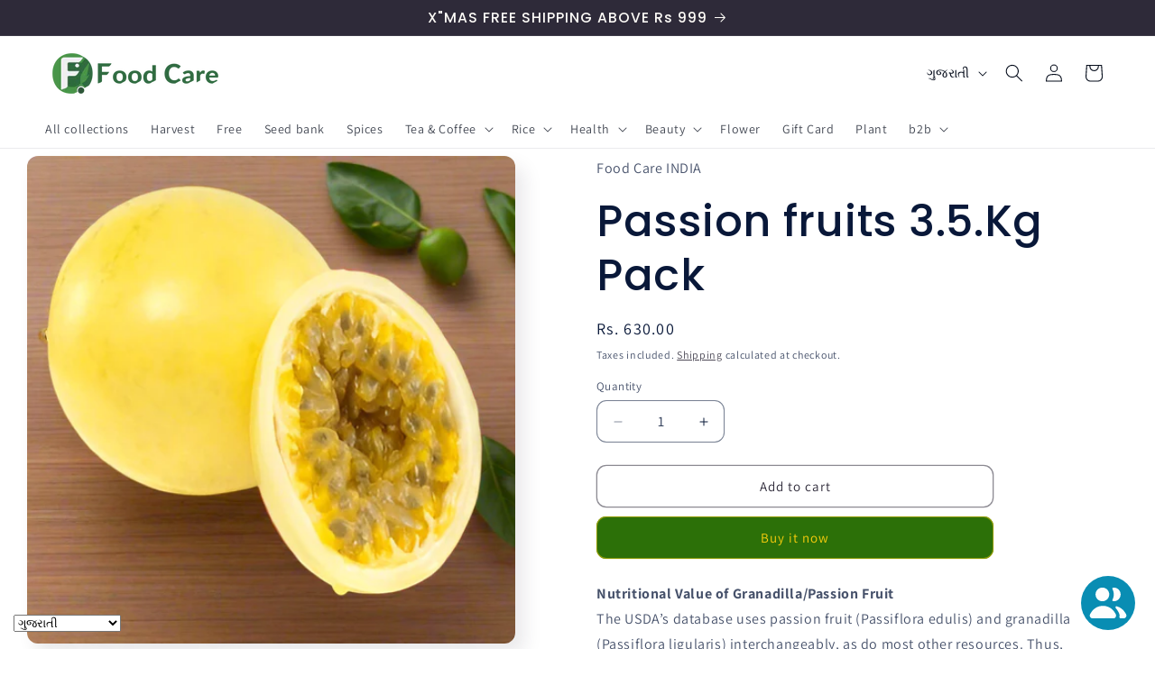

--- FILE ---
content_type: text/html; charset=utf-8
request_url: https://foodcare.in/gu/products/fashion-fruit-1-10-kg-pack-yellow
body_size: 51119
content:
<!doctype html>
<html class="js" lang="gu">
  <head><!-- SEOAnt Speed Up Script --><script>
const AllowUrlArray_SEOAnt = ['cdn.nfcube.com', 'cdnv2.mycustomizer.com'];
const ForbidUrlArray_SEOAnt = [];
window.WhiteUrlArray_SEOAnt = AllowUrlArray_SEOAnt.map(src => new RegExp(src, 'i'));
window.BlackUrlArray_SEOAnt = ForbidUrlArray_SEOAnt.map(src => new RegExp(src, 'i'));
</script>
<script>
// Limit output
class AllowJsPlugin{constructor(e){const attrArr=["default","defer","async"];this.listener=this.handleListener.bind(this,e),this.jsArr=[],this.attribute=attrArr.reduce(((e,t)=>({...e,[t]:[]})),{});const t=this;e.forEach((e=>window.addEventListener(e,t.listener,{passive:!0})))}handleListener(e){const t=this;return e.forEach((e=>window.removeEventListener(e,t.listener))),"complete"===document.readyState?this.handleDOM():document.addEventListener("readystatechange",(e=>{if("complete"===e.target.readyState)return setTimeout(t.handleDOM.bind(t),1)}))}async handleDOM(){this.pauseEvent(),this.pauseJQuery(),this.getScripts(),this.beforeScripts();for(const e of Object.keys(this.attribute))await this.changeScripts(this.attribute[e]);for(const e of["DOMContentLoaded","readystatechange"])await this.requestRedraw(),document.dispatchEvent(new Event("allowJS-"+e));document.lightJSonreadystatechange&&document.lightJSonreadystatechange();for(const e of["DOMContentLoaded","load"])await this.requestRedraw(),window.dispatchEvent(new Event("allowJS-"+e));await this.requestRedraw(),window.lightJSonload&&window.lightJSonload(),await this.requestRedraw(),this.jsArr.forEach((e=>e(window).trigger("allowJS-jquery-load"))),window.dispatchEvent(new Event("allowJS-pageshow")),await this.requestRedraw(),window.lightJSonpageshow&&window.lightJSonpageshow()}async requestRedraw(){return new Promise((e=>requestAnimationFrame(e)))}getScripts(){document.querySelectorAll("script[type=AllowJs]").forEach((e=>{e.hasAttribute("src")?e.hasAttribute("async")&&e.async?this.attribute.async.push(e):e.hasAttribute("defer")&&e.defer?this.attribute.defer.push(e):this.attribute.default.push(e):this.attribute.default.push(e)}))}beforeScripts(){const e=this,t=Object.keys(this.attribute).reduce(((t,n)=>[...t,...e.attribute[n]]),[]),n=document.createDocumentFragment();t.forEach((e=>{const t=e.getAttribute("src");if(!t)return;const s=document.createElement("link");s.href=t,s.rel="preload",s.as="script",n.appendChild(s)})),document.head.appendChild(n)}async changeScripts(e){let t;for(;t=e.shift();)await this.requestRedraw(),new Promise((e=>{const n=document.createElement("script");[...t.attributes].forEach((e=>{"type"!==e.nodeName&&n.setAttribute(e.nodeName,e.nodeValue)})),t.hasAttribute("src")?(n.addEventListener("load",e),n.addEventListener("error",e)):(n.text=t.text,e()),t.parentNode.replaceChild(n,t)}))}pauseEvent(){const e={};[{obj:document,name:"DOMContentLoaded"},{obj:window,name:"DOMContentLoaded"},{obj:window,name:"load"},{obj:window,name:"pageshow"},{obj:document,name:"readystatechange"}].map((t=>function(t,n){function s(n){return e[t].list.indexOf(n)>=0?"allowJS-"+n:n}e[t]||(e[t]={list:[n],add:t.addEventListener,remove:t.removeEventListener},t.addEventListener=(...n)=>{n[0]=s(n[0]),e[t].add.apply(t,n)},t.removeEventListener=(...n)=>{n[0]=s(n[0]),e[t].remove.apply(t,n)})}(t.obj,t.name))),[{obj:document,name:"onreadystatechange"},{obj:window,name:"onpageshow"}].map((e=>function(e,t){let n=e[t];Object.defineProperty(e,t,{get:()=>n||function(){},set:s=>{e["allowJS"+t]=n=s}})}(e.obj,e.name)))}pauseJQuery(){const e=this;let t=window.jQuery;Object.defineProperty(window,"jQuery",{get:()=>t,set(n){if(!n||!n.fn||!e.jsArr.includes(n))return void(t=n);n.fn.ready=n.fn.init.prototype.ready=e=>{e.bind(document)(n)};const s=n.fn.on;n.fn.on=n.fn.init.prototype.on=function(...e){if(window!==this[0])return s.apply(this,e),this;const t=e=>e.split(" ").map((e=>"load"===e||0===e.indexOf("load.")?"allowJS-jquery-load":e)).join(" ");return"string"==typeof e[0]||e[0]instanceof String?(e[0]=t(e[0]),s.apply(this,e),this):("object"==typeof e[0]&&Object.keys(e[0]).forEach((n=>{delete Object.assign(e[0],{[t(n)]:e[0][n]})[n]})),s.apply(this,e),this)},e.jsArr.push(n),t=n}})}}new AllowJsPlugin(["keydown","wheel","mouseenter","mousemove","mouseleave","touchstart","touchmove","touchend"]);
</script>
<script>
"use strict";function SEOAnt_toConsumableArray(t){if(Array.isArray(t)){for(var e=0,r=Array(t.length);e<t.length;e++)r[e]=t[e];return r}return Array.from(t)}function _0x960a(t,e){var r=_0x3840();return(_0x960a=function(t,e){return t-=247,r[t]})(t,e)}function _0x3840(){var t=["defineProperties","application/javascript","preventDefault","4990555yeBSbh","addEventListener","set","setAttribute","bind","getAttribute","parentElement","WhiteUrlArray_SEOAnt","listener","toString","toLowerCase","every","touchend","SEOAnt scripts can't be lazy loaded","keydown","touchstart","removeChild","length","58IusxNw","BlackUrlArray_SEOAnt","observe","name","value","documentElement","wheel","warn","whitelist","map","tagName","402345HpbWDN","getOwnPropertyDescriptor","head","type","touchmove","removeEventListener","8160iwggKQ","call","beforescriptexecute","some","string","options","push","appendChild","blacklisted","querySelectorAll","5339295FeRgGa","4OtFDAr","filter","57211uwpiMx","nodeType","createElement","src","13296210cxmbJp",'script[type="',"1744290Faeint","test","forEach","script","blacklist","attributes","get","$&","744DdtCNR"];return(_0x3840=function(){return t})()}var _extends=Object.assign||function(t){for(var e=1;e<arguments.length;e++){var r=arguments[e];for(var n in r)Object.prototype.hasOwnProperty.call(r,n)&&(t[n]=r[n])}return t},_slicedToArray=function(){function t(t,e){var r=[],n=!0,o=!1,i=void 0;try{for(var a,c=t[Symbol.iterator]();!(n=(a=c.next()).done)&&(r.push(a.value),!e||r.length!==e);n=!0);}catch(t){o=!0,i=t}finally{try{!n&&c.return&&c.return()}finally{if(o)throw i}}return r}return function(e,r){if(Array.isArray(e))return e;if(Symbol.iterator in Object(e))return t(e,r);throw new TypeError("Invalid attempt to destructure non-iterable instance")}}(),_typeof="function"==typeof Symbol&&"symbol"==typeof Symbol.iterator?function(t){return typeof t}:function(t){return t&&"function"==typeof Symbol&&t.constructor===Symbol&&t!==Symbol.prototype?"symbol":typeof t};(function(t,e){for(var r=_0x960a,n=t();[];)try{if(531094===parseInt(r(306))/1+-parseInt(r(295))/2*(parseInt(r(312))/3)+-parseInt(r(257))/4*(parseInt(r(277))/5)+-parseInt(r(265))/6+-parseInt(r(259))/7*(-parseInt(r(273))/8)+-parseInt(r(256))/9+parseInt(r(263))/10)break;n.push(n.shift())}catch(t){n.push(n.shift())}})(_0x3840),function(){var t=_0x960a,e="javascript/blocked",r={blacklist:window[t(296)],whitelist:window[t(284)]},n={blacklisted:[]},o=function(n,o){return n&&(!o||o!==e)&&(!r.blacklist||r[t(269)][t(249)](function(e){return e[t(266)](n)}))&&(!r[t(303)]||r.whitelist[t(288)](function(e){return!e[t(266)](n)}))},i=function(e){var n=t,o=e[n(282)](n(262));return r[n(269)]&&r.blacklist[n(288)](function(t){return!t.test(o)})||r[n(303)]&&r.whitelist[n(249)](function(t){return t[n(266)](o)})},a=new MutationObserver(function(r){for(var i=t,a=0;a<r[i(294)];a++)for(var c=r[a].addedNodes,u=0;u<c.length;u++)!function(t){var r=c[t];if(1===r[i(260)]&&"SCRIPT"===r[i(305)]){var a=r[i(262)],u=r[i(309)];if(o(a,u)){n.blacklisted[i(252)]([r,r.type]),r[i(309)]=e;var s=function t(n){var o=i;r[o(282)](o(309))===e&&n[o(276)](),r[o(311)](o(248),t)};r[i(278)](i(248),s),r[i(283)]&&r[i(283)][i(293)](r)}}}(u)});a[t(297)](document[t(300)],{childList:!![],subtree:!![]});var c=/[|\{}()\[\]^$+*?.]/g,u=function(){for(var o=arguments.length,u=Array(o),s=0;s<o;s++)u[s]=arguments[s];var l=t;u[l(294)]<1?(r[l(269)]=[],r[l(303)]=[]):(r.blacklist&&(r[l(269)]=r.blacklist[l(258)](function(t){return u[l(288)](function(e){var r=l;return(void 0===e?"undefined":_typeof(e))===r(250)?!t.test(e):e instanceof RegExp?t.toString()!==e.toString():void 0})})),r[l(303)]&&(r[l(303)]=[].concat(SEOAnt_toConsumableArray(r[l(303)]),SEOAnt_toConsumableArray(u.map(function(t){var e=l;if("string"==typeof t){var n=t.replace(c,e(272)),o=".*"+n+".*";if(r[e(303)][e(288)](function(t){return t[e(286)]()!==o[e(286)]()}))return new RegExp(o)}else if(t instanceof RegExp&&r[e(303)][e(288)](function(r){return r[e(286)]()!==t.toString()}))return t;return null})[l(258)](Boolean)))));for(var f=document[l(255)](l(264)+e+'"]'),p=0;p<f[l(294)];p++){var y=f[p];i(y)&&(n[l(254)][l(252)]([y,l(275)]),y[l(283)][l(293)](y))}var v=0;[].concat(SEOAnt_toConsumableArray(n[l(254)]))[l(267)](function(t,e){var r=_slicedToArray(t,2),o=r[0],a=r[1],c=l;if(i(o)){for(var u=document.createElement("script"),s=0;s<o.attributes.length;s++){var f=o[c(270)][s];f[c(298)]!==c(262)&&f.name!==c(309)&&u.setAttribute(f.name,o.attributes[s][c(299)])}u[c(280)](c(262),o[c(262)]),u.setAttribute("type",a||c(275)),document[c(308)][c(253)](u),n[c(254)].splice(e-v,1),v++}}),r[l(269)]&&r.blacklist.length<1&&a.disconnect()},s=document.createElement,l={src:Object[t(307)](HTMLScriptElement.prototype,t(262)),type:Object[t(307)](HTMLScriptElement.prototype,t(309))};document[t(261)]=function(){for(var r=t,n=arguments.length,i=Array(n),a=0;a<n;a++)i[a]=arguments[a];if(i[0][r(287)]()!==r(268))return s[r(281)](document).apply(void 0,i);var c=s.bind(document).apply(void 0,i);try{Object[r(274)](c,{src:_extends({},l[r(262)],{set:function(t){var n=r;o(t,c[n(309)])&&l.type[n(279)][n(247)](this,e),l[n(262)][n(279)].call(this,t)}}),type:_extends({},l[r(309)],{get:function(){var t=r,n=l[t(309)][t(271)][t(247)](this);return n===e||o(this[t(262)],n)?null:n},set:function(t){var n=r,i=o(c[n(262)],c[n(309)])?e:t;l.type[n(279)][n(247)](this,i)}})}),c.setAttribute=function(t,e){var n=r;t===n(309)||t===n(262)?c[t]=e:HTMLScriptElement.prototype[n(280)][n(247)](c,t,e)}}catch(t){console[r(302)](r(290),t)}return c},[t(291),"mousemove",t(289),t(310),t(292),t(301)][t(304)](function(t){return{type:t,listener:function(){return u()},options:{passive:!![]}}}).forEach(function(e){var r=t;document[r(278)](e[r(309)],e[r(285)],e[r(251)])})}();
</script>
<!-- /SEOAnt Speed Up Script -->
    <meta charset="utf-8">
    <meta http-equiv="X-UA-Compatible" content="IE=edge">
    <meta name="viewport" content="width=device-width,initial-scale=1">
    <meta name="theme-color" content="">
    <link rel="canonical" href="https://foodcare.in/gu/products/fashion-fruit-1-10-kg-pack-yellow"><link rel="icon" type="image/png" href="//foodcare.in/cdn/shop/files/food_care_Logo_25_-10x10.png?crop=center&height=32&v=1735668251&width=32"><link rel="preconnect" href="https://fonts.shopifycdn.com" crossorigin><title>
      Passion fruits 3.5.Kg Pack
 &ndash; Food Care  INDIA</title>

    
      <meta name="description" content="Nutritional Value of Granadilla/Passion FruitThe USDA’s database uses passion fruit (Passiflora edulis) and granadilla (Passiflora ligularis) interchangeably, as do most other resources. Thus, according to the USDA nutrient database, 100g of edible passion fruit/granadilla contain the following values:97kcal23.4g Carb ">
    

    

<meta property="og:site_name" content="Food Care  INDIA">
<meta property="og:url" content="https://foodcare.in/gu/products/fashion-fruit-1-10-kg-pack-yellow">
<meta property="og:title" content="Passion fruits 3.5.Kg Pack">
<meta property="og:type" content="product">
<meta property="og:description" content="Nutritional Value of Granadilla/Passion FruitThe USDA’s database uses passion fruit (Passiflora edulis) and granadilla (Passiflora ligularis) interchangeably, as do most other resources. Thus, according to the USDA nutrient database, 100g of edible passion fruit/granadilla contain the following values:97kcal23.4g Carb "><meta property="og:image" content="http://foodcare.in/cdn/shop/files/rsz_golden-passion-fruit.png?v=1768271163">
  <meta property="og:image:secure_url" content="https://foodcare.in/cdn/shop/files/rsz_golden-passion-fruit.png?v=1768271163">
  <meta property="og:image:width" content="1024">
  <meta property="og:image:height" content="1024"><meta property="og:price:amount" content="630.00">
  <meta property="og:price:currency" content="INR"><meta name="twitter:site" content="@foodcareone"><meta name="twitter:card" content="summary_large_image">
<meta name="twitter:title" content="Passion fruits 3.5.Kg Pack">
<meta name="twitter:description" content="Nutritional Value of Granadilla/Passion FruitThe USDA’s database uses passion fruit (Passiflora edulis) and granadilla (Passiflora ligularis) interchangeably, as do most other resources. Thus, according to the USDA nutrient database, 100g of edible passion fruit/granadilla contain the following values:97kcal23.4g Carb ">


    <script src="//foodcare.in/cdn/shop/t/29/assets/constants.js?v=132983761750457495441765639681" defer="defer"></script>
    <script src="//foodcare.in/cdn/shop/t/29/assets/pubsub.js?v=25310214064522200911765639682" defer="defer"></script>
    <script src="//foodcare.in/cdn/shop/t/29/assets/global.js?v=7301445359237545521765639681" defer="defer"></script>
    <script src="//foodcare.in/cdn/shop/t/29/assets/details-disclosure.js?v=13653116266235556501765639681" defer="defer"></script>
    <script src="//foodcare.in/cdn/shop/t/29/assets/details-modal.js?v=25581673532751508451765639681" defer="defer"></script>
    <script src="//foodcare.in/cdn/shop/t/29/assets/search-form.js?v=133129549252120666541765639682" defer="defer"></script><script src="//foodcare.in/cdn/shop/t/29/assets/animations.js?v=88693664871331136111765639681" defer="defer"></script><script>window.performance && window.performance.mark && window.performance.mark('shopify.content_for_header.start');</script><meta name="google-site-verification" content="lK_95KQSPTN7tkjmyONsHs5v7pZityFbWcYieK6ZwfE">
<meta id="shopify-digital-wallet" name="shopify-digital-wallet" content="/72726217003/digital_wallets/dialog">
<link rel="alternate" hreflang="x-default" href="https://foodcare.in/products/fashion-fruit-1-10-kg-pack-yellow">
<link rel="alternate" hreflang="en" href="https://foodcare.in/products/fashion-fruit-1-10-kg-pack-yellow">
<link rel="alternate" hreflang="ml" href="https://foodcare.in/ml/products/fashion-fruit-1-10-kg-pack-yellow">
<link rel="alternate" hreflang="ta" href="https://foodcare.in/ta/products/fashion-fruit-1-10-kg-pack-yellow">
<link rel="alternate" hreflang="kn" href="https://foodcare.in/kn/products/fashion-fruit-1-10-kg-pack-yellow">
<link rel="alternate" hreflang="gu" href="https://foodcare.in/gu/products/fashion-fruit-1-10-kg-pack-yellow">
<link rel="alternate" hreflang="te" href="https://foodcare.in/te/products/fashion-fruit-1-10-kg-pack-yellow">
<link rel="alternate" hreflang="pa" href="https://foodcare.in/pa/products/fashion-fruit-1-10-kg-pack-yellow">
<link rel="alternate" hreflang="bn" href="https://foodcare.in/bn/products/fashion-fruit-1-10-kg-pack-yellow">
<link rel="alternate" type="application/json+oembed" href="https://foodcare.in/gu/products/fashion-fruit-1-10-kg-pack-yellow.oembed">
<script async="async" src="/checkouts/internal/preloads.js?locale=gu-IN"></script>
<script id="shopify-features" type="application/json">{"accessToken":"9c170ea3b0386f9d58719f839048ac9d","betas":["rich-media-storefront-analytics"],"domain":"foodcare.in","predictiveSearch":true,"shopId":72726217003,"locale":"en"}</script>
<script>var Shopify = Shopify || {};
Shopify.shop = "food-care-india-one.myshopify.com";
Shopify.locale = "gu";
Shopify.currency = {"active":"INR","rate":"1.0"};
Shopify.country = "IN";
Shopify.theme = {"name":" Sense 15.4.1 DEC 25","id":183481467179,"schema_name":"Sense","schema_version":"15.4.1","theme_store_id":1356,"role":"main"};
Shopify.theme.handle = "null";
Shopify.theme.style = {"id":null,"handle":null};
Shopify.cdnHost = "foodcare.in/cdn";
Shopify.routes = Shopify.routes || {};
Shopify.routes.root = "/gu/";</script>
<script type="module">!function(o){(o.Shopify=o.Shopify||{}).modules=!0}(window);</script>
<script>!function(o){function n(){var o=[];function n(){o.push(Array.prototype.slice.apply(arguments))}return n.q=o,n}var t=o.Shopify=o.Shopify||{};t.loadFeatures=n(),t.autoloadFeatures=n()}(window);</script>
<script id="shop-js-analytics" type="application/json">{"pageType":"product"}</script>
<script defer="defer" async type="module" src="//foodcare.in/cdn/shopifycloud/shop-js/modules/v2/client.init-shop-cart-sync_IZsNAliE.en.esm.js"></script>
<script defer="defer" async type="module" src="//foodcare.in/cdn/shopifycloud/shop-js/modules/v2/chunk.common_0OUaOowp.esm.js"></script>
<script type="module">
  await import("//foodcare.in/cdn/shopifycloud/shop-js/modules/v2/client.init-shop-cart-sync_IZsNAliE.en.esm.js");
await import("//foodcare.in/cdn/shopifycloud/shop-js/modules/v2/chunk.common_0OUaOowp.esm.js");

  window.Shopify.SignInWithShop?.initShopCartSync?.({"fedCMEnabled":true,"windoidEnabled":true});

</script>
<script>(function() {
  var isLoaded = false;
  function asyncLoad() {
    if (isLoaded) return;
    isLoaded = true;
    var urls = ["\/\/cdn.shopify.com\/proxy\/05b9d947a5d9799400b318f5ada055c3d68716a22eb671aa6f9613c06b748e82\/api.goaffpro.com\/loader.js?shop=food-care-india-one.myshopify.com\u0026sp-cache-control=cHVibGljLCBtYXgtYWdlPTkwMA"];
    for (var i = 0; i < urls.length; i++) {
      var s = document.createElement('script');
      s.type = 'text/javascript';
      if (AllowUrlArray_SEOAnt.filter(u => urls[i].indexOf(u) > -1).length === 0) s.type = 'AllowJs'; s.async = true;
      s.src = urls[i];
      var x = document.getElementsByTagName('script')[0];
      x.parentNode.insertBefore(s, x);
    }
  };
  if(window.attachEvent) {
    window.attachEvent('onload', asyncLoad);
  } else {
    window.addEventListener('load', asyncLoad, false);
  }
})();</script>
<script id="__st">var __st={"a":72726217003,"offset":-18000,"reqid":"8ca3a789-b641-4ced-b955-3b50d1915cb5-1768396774","pageurl":"foodcare.in\/gu\/products\/fashion-fruit-1-10-kg-pack-yellow","u":"640f3df05765","p":"product","rtyp":"product","rid":8144798417195};</script>
<script>window.ShopifyPaypalV4VisibilityTracking = true;</script>
<script id="captcha-bootstrap">!function(){'use strict';const t='contact',e='account',n='new_comment',o=[[t,t],['blogs',n],['comments',n],[t,'customer']],c=[[e,'customer_login'],[e,'guest_login'],[e,'recover_customer_password'],[e,'create_customer']],r=t=>t.map((([t,e])=>`form[action*='/${t}']:not([data-nocaptcha='true']) input[name='form_type'][value='${e}']`)).join(','),a=t=>()=>t?[...document.querySelectorAll(t)].map((t=>t.form)):[];function s(){const t=[...o],e=r(t);return a(e)}const i='password',u='form_key',d=['recaptcha-v3-token','g-recaptcha-response','h-captcha-response',i],f=()=>{try{return window.sessionStorage}catch{return}},m='__shopify_v',_=t=>t.elements[u];function p(t,e,n=!1){try{const o=window.sessionStorage,c=JSON.parse(o.getItem(e)),{data:r}=function(t){const{data:e,action:n}=t;return t[m]||n?{data:e,action:n}:{data:t,action:n}}(c);for(const[e,n]of Object.entries(r))t.elements[e]&&(t.elements[e].value=n);n&&o.removeItem(e)}catch(o){console.error('form repopulation failed',{error:o})}}const l='form_type',E='cptcha';function T(t){t.dataset[E]=!0}const w=window,h=w.document,L='Shopify',v='ce_forms',y='captcha';let A=!1;((t,e)=>{const n=(g='f06e6c50-85a8-45c8-87d0-21a2b65856fe',I='https://cdn.shopify.com/shopifycloud/storefront-forms-hcaptcha/ce_storefront_forms_captcha_hcaptcha.v1.5.2.iife.js',D={infoText:'Protected by hCaptcha',privacyText:'Privacy',termsText:'Terms'},(t,e,n)=>{const o=w[L][v],c=o.bindForm;if(c)return c(t,g,e,D).then(n);var r;o.q.push([[t,g,e,D],n]),r=I,A||(h.body.append(Object.assign(h.createElement('script'),{id:'captcha-provider',async:!0,src:r})),A=!0)});var g,I,D;w[L]=w[L]||{},w[L][v]=w[L][v]||{},w[L][v].q=[],w[L][y]=w[L][y]||{},w[L][y].protect=function(t,e){n(t,void 0,e),T(t)},Object.freeze(w[L][y]),function(t,e,n,w,h,L){const[v,y,A,g]=function(t,e,n){const i=e?o:[],u=t?c:[],d=[...i,...u],f=r(d),m=r(i),_=r(d.filter((([t,e])=>n.includes(e))));return[a(f),a(m),a(_),s()]}(w,h,L),I=t=>{const e=t.target;return e instanceof HTMLFormElement?e:e&&e.form},D=t=>v().includes(t);t.addEventListener('submit',(t=>{const e=I(t);if(!e)return;const n=D(e)&&!e.dataset.hcaptchaBound&&!e.dataset.recaptchaBound,o=_(e),c=g().includes(e)&&(!o||!o.value);(n||c)&&t.preventDefault(),c&&!n&&(function(t){try{if(!f())return;!function(t){const e=f();if(!e)return;const n=_(t);if(!n)return;const o=n.value;o&&e.removeItem(o)}(t);const e=Array.from(Array(32),(()=>Math.random().toString(36)[2])).join('');!function(t,e){_(t)||t.append(Object.assign(document.createElement('input'),{type:'hidden',name:u})),t.elements[u].value=e}(t,e),function(t,e){const n=f();if(!n)return;const o=[...t.querySelectorAll(`input[type='${i}']`)].map((({name:t})=>t)),c=[...d,...o],r={};for(const[a,s]of new FormData(t).entries())c.includes(a)||(r[a]=s);n.setItem(e,JSON.stringify({[m]:1,action:t.action,data:r}))}(t,e)}catch(e){console.error('failed to persist form',e)}}(e),e.submit())}));const S=(t,e)=>{t&&!t.dataset[E]&&(n(t,e.some((e=>e===t))),T(t))};for(const o of['focusin','change'])t.addEventListener(o,(t=>{const e=I(t);D(e)&&S(e,y())}));const B=e.get('form_key'),M=e.get(l),P=B&&M;t.addEventListener('DOMContentLoaded',(()=>{const t=y();if(P)for(const e of t)e.elements[l].value===M&&p(e,B);[...new Set([...A(),...v().filter((t=>'true'===t.dataset.shopifyCaptcha))])].forEach((e=>S(e,t)))}))}(h,new URLSearchParams(w.location.search),n,t,e,['guest_login'])})(!0,!0)}();</script>
<script integrity="sha256-4kQ18oKyAcykRKYeNunJcIwy7WH5gtpwJnB7kiuLZ1E=" data-source-attribution="shopify.loadfeatures" defer="defer" src="//foodcare.in/cdn/shopifycloud/storefront/assets/storefront/load_feature-a0a9edcb.js" crossorigin="anonymous"></script>
<script data-source-attribution="shopify.dynamic_checkout.dynamic.init">var Shopify=Shopify||{};Shopify.PaymentButton=Shopify.PaymentButton||{isStorefrontPortableWallets:!0,init:function(){window.Shopify.PaymentButton.init=function(){};var t=document.createElement("script");t.src="https://foodcare.in/cdn/shopifycloud/portable-wallets/latest/portable-wallets.en.js",t.type="module",document.head.appendChild(t)}};
</script>
<script data-source-attribution="shopify.dynamic_checkout.buyer_consent">
  function portableWalletsHideBuyerConsent(e){var t=document.getElementById("shopify-buyer-consent"),n=document.getElementById("shopify-subscription-policy-button");t&&n&&(t.classList.add("hidden"),t.setAttribute("aria-hidden","true"),n.removeEventListener("click",e))}function portableWalletsShowBuyerConsent(e){var t=document.getElementById("shopify-buyer-consent"),n=document.getElementById("shopify-subscription-policy-button");t&&n&&(t.classList.remove("hidden"),t.removeAttribute("aria-hidden"),n.addEventListener("click",e))}window.Shopify?.PaymentButton&&(window.Shopify.PaymentButton.hideBuyerConsent=portableWalletsHideBuyerConsent,window.Shopify.PaymentButton.showBuyerConsent=portableWalletsShowBuyerConsent);
</script>
<script>
  function portableWalletsCleanup(e){e&&e.src&&console.error("Failed to load portable wallets script "+e.src);var t=document.querySelectorAll("shopify-accelerated-checkout .shopify-payment-button__skeleton, shopify-accelerated-checkout-cart .wallet-cart-button__skeleton"),e=document.getElementById("shopify-buyer-consent");for(let e=0;e<t.length;e++)t[e].remove();e&&e.remove()}function portableWalletsNotLoadedAsModule(e){e instanceof ErrorEvent&&"string"==typeof e.message&&e.message.includes("import.meta")&&"string"==typeof e.filename&&e.filename.includes("portable-wallets")&&(window.removeEventListener("error",portableWalletsNotLoadedAsModule),window.Shopify.PaymentButton.failedToLoad=e,"loading"===document.readyState?document.addEventListener("DOMContentLoaded",window.Shopify.PaymentButton.init):window.Shopify.PaymentButton.init())}window.addEventListener("error",portableWalletsNotLoadedAsModule);
</script>

<script type="module" src="https://foodcare.in/cdn/shopifycloud/portable-wallets/latest/portable-wallets.en.js" onError="portableWalletsCleanup(this)" crossorigin="anonymous"></script>
<script nomodule>
  document.addEventListener("DOMContentLoaded", portableWalletsCleanup);
</script>

<link id="shopify-accelerated-checkout-styles" rel="stylesheet" media="screen" href="https://foodcare.in/cdn/shopifycloud/portable-wallets/latest/accelerated-checkout-backwards-compat.css" crossorigin="anonymous">
<style id="shopify-accelerated-checkout-cart">
        #shopify-buyer-consent {
  margin-top: 1em;
  display: inline-block;
  width: 100%;
}

#shopify-buyer-consent.hidden {
  display: none;
}

#shopify-subscription-policy-button {
  background: none;
  border: none;
  padding: 0;
  text-decoration: underline;
  font-size: inherit;
  cursor: pointer;
}

#shopify-subscription-policy-button::before {
  box-shadow: none;
}

      </style>
<script id="sections-script" data-sections="header" defer="defer" src="//foodcare.in/cdn/shop/t/29/compiled_assets/scripts.js?5389"></script>
<script>window.performance && window.performance.mark && window.performance.mark('shopify.content_for_header.end');</script>


    <style data-shopify>
      @font-face {
  font-family: Assistant;
  font-weight: 400;
  font-style: normal;
  font-display: swap;
  src: url("//foodcare.in/cdn/fonts/assistant/assistant_n4.9120912a469cad1cc292572851508ca49d12e768.woff2") format("woff2"),
       url("//foodcare.in/cdn/fonts/assistant/assistant_n4.6e9875ce64e0fefcd3f4446b7ec9036b3ddd2985.woff") format("woff");
}

      @font-face {
  font-family: Assistant;
  font-weight: 700;
  font-style: normal;
  font-display: swap;
  src: url("//foodcare.in/cdn/fonts/assistant/assistant_n7.bf44452348ec8b8efa3aa3068825305886b1c83c.woff2") format("woff2"),
       url("//foodcare.in/cdn/fonts/assistant/assistant_n7.0c887fee83f6b3bda822f1150b912c72da0f7b64.woff") format("woff");
}

      
      
      @font-face {
  font-family: Poppins;
  font-weight: 500;
  font-style: normal;
  font-display: swap;
  src: url("//foodcare.in/cdn/fonts/poppins/poppins_n5.ad5b4b72b59a00358afc706450c864c3c8323842.woff2") format("woff2"),
       url("//foodcare.in/cdn/fonts/poppins/poppins_n5.33757fdf985af2d24b32fcd84c9a09224d4b2c39.woff") format("woff");
}


      
        :root,
        .color-background-1 {
          --color-background: 255,255,255;
        
          --gradient-background: #ffffff;
        

        

        --color-foreground: 9,24,57;
        --color-background-contrast: 191,191,191;
        --color-shadow: 46,42,57;
        --color-button: 44,112,8;
        --color-button-text: 253,207,13;
        --color-secondary-button: 255,255,255;
        --color-secondary-button-text: 46,42,57;
        --color-link: 46,42,57;
        --color-badge-foreground: 9,24,57;
        --color-badge-background: 255,255,255;
        --color-badge-border: 9,24,57;
        --payment-terms-background-color: rgb(255 255 255);
      }
      
        
        .color-background-2 {
          --color-background: 10,57,39;
        
          --gradient-background: linear-gradient(180deg, rgba(86, 132, 88, 1), rgba(255, 255, 255, 1) 4%, rgba(88, 132, 97, 1) 11%, rgba(198, 255, 143, 1) 85%, rgba(215, 255, 137, 1) 92%);
        

        

        --color-foreground: 46,42,57;
        --color-background-contrast: 14,79,54;
        --color-shadow: 46,42,57;
        --color-button: 46,42,57;
        --color-button-text: 58,147,11;
        --color-secondary-button: 10,57,39;
        --color-secondary-button-text: 46,42,57;
        --color-link: 46,42,57;
        --color-badge-foreground: 46,42,57;
        --color-badge-background: 10,57,39;
        --color-badge-border: 46,42,57;
        --payment-terms-background-color: rgb(10 57 39);
      }
      
        
        .color-inverse {
          --color-background: 46,42,57;
        
          --gradient-background: #2e2a39;
        

        

        --color-foreground: 253,251,247;
        --color-background-contrast: 58,53,72;
        --color-shadow: 46,42,57;
        --color-button: 253,207,13;
        --color-button-text: 9,24,57;
        --color-secondary-button: 46,42,57;
        --color-secondary-button-text: 253,251,247;
        --color-link: 253,251,247;
        --color-badge-foreground: 253,251,247;
        --color-badge-background: 46,42,57;
        --color-badge-border: 253,251,247;
        --payment-terms-background-color: rgb(46 42 57);
      }
      
        
        .color-accent-1 {
          --color-background: 58,147,11;
        
          --gradient-background: #3a930b;
        

        

        --color-foreground: 253,251,247;
        --color-background-contrast: 11,28,2;
        --color-shadow: 199,92,168;
        --color-button: 255,255,255;
        --color-button-text: 215,166,43;
        --color-secondary-button: 58,147,11;
        --color-secondary-button-text: 4,15,40;
        --color-link: 4,15,40;
        --color-badge-foreground: 253,251,247;
        --color-badge-background: 58,147,11;
        --color-badge-border: 253,251,247;
        --payment-terms-background-color: rgb(58 147 11);
      }
      
        
        .color-accent-2 {
          --color-background: 94,54,83;
        
          --gradient-background: linear-gradient(320deg, rgba(134, 16, 106, 1), rgba(94, 54, 83, 1) 100%);
        

        

        --color-foreground: 253,251,247;
        --color-background-contrast: 13,7,11;
        --color-shadow: 46,42,57;
        --color-button: 253,251,247;
        --color-button-text: 160,158,167;
        --color-secondary-button: 94,54,83;
        --color-secondary-button-text: 253,251,247;
        --color-link: 253,251,247;
        --color-badge-foreground: 253,251,247;
        --color-badge-background: 94,54,83;
        --color-badge-border: 253,251,247;
        --payment-terms-background-color: rgb(94 54 83);
      }
      
        
        .color-scheme-00d22a14-f579-47ae-a060-ec024390535e {
          --color-background: 255,255,255;
        
          --gradient-background: #ffffff;
        

        

        --color-foreground: 5,12,27;
        --color-background-contrast: 191,191,191;
        --color-shadow: 56,124,22;
        --color-button: 44,112,8;
        --color-button-text: 9,24,57;
        --color-secondary-button: 255,255,255;
        --color-secondary-button-text: 44,112,8;
        --color-link: 44,112,8;
        --color-badge-foreground: 5,12,27;
        --color-badge-background: 255,255,255;
        --color-badge-border: 5,12,27;
        --payment-terms-background-color: rgb(255 255 255);
      }
      
        
        .color-scheme-847b25b3-54f2-440a-8193-d29dcdd83321 {
          --color-background: 255,9,118;
        
          --gradient-background: #ff0976;
        

        

        --color-foreground: 9,24,57;
        --color-background-contrast: 137,0,60;
        --color-shadow: 46,42,57;
        --color-button: 44,112,8;
        --color-button-text: 253,207,13;
        --color-secondary-button: 255,9,118;
        --color-secondary-button-text: 46,42,57;
        --color-link: 46,42,57;
        --color-badge-foreground: 9,24,57;
        --color-badge-background: 255,9,118;
        --color-badge-border: 9,24,57;
        --payment-terms-background-color: rgb(255 9 118);
      }
      
        
        .color-scheme-79fb8a22-f18c-4866-9002-f6986f9fe494 {
          --color-background: 250,250,250;
        
          --gradient-background: linear-gradient(173deg, rgba(255, 145, 129, 1), rgba(254, 91, 124, 1) 49%, rgba(255, 140, 162, 1) 100%);
        

        

        --color-foreground: 9,24,57;
        --color-background-contrast: 186,186,186;
        --color-shadow: 46,42,57;
        --color-button: 44,112,8;
        --color-button-text: 253,207,13;
        --color-secondary-button: 250,250,250;
        --color-secondary-button-text: 46,42,57;
        --color-link: 46,42,57;
        --color-badge-foreground: 9,24,57;
        --color-badge-background: 250,250,250;
        --color-badge-border: 9,24,57;
        --payment-terms-background-color: rgb(250 250 250);
      }
      

      body, .color-background-1, .color-background-2, .color-inverse, .color-accent-1, .color-accent-2, .color-scheme-00d22a14-f579-47ae-a060-ec024390535e, .color-scheme-847b25b3-54f2-440a-8193-d29dcdd83321, .color-scheme-79fb8a22-f18c-4866-9002-f6986f9fe494 {
        color: rgba(var(--color-foreground), 0.75);
        background-color: rgb(var(--color-background));
      }

      :root {
        --font-body-family: Assistant, sans-serif;
        --font-body-style: normal;
        --font-body-weight: 400;
        --font-body-weight-bold: 700;

        --font-heading-family: Poppins, sans-serif;
        --font-heading-style: normal;
        --font-heading-weight: 500;

        --font-body-scale: 1.0;
        --font-heading-scale: 1.2;

        --media-padding: px;
        --media-border-opacity: 0.1;
        --media-border-width: 0px;
        --media-radius: 12px;
        --media-shadow-opacity: 0.1;
        --media-shadow-horizontal-offset: 10px;
        --media-shadow-vertical-offset: 12px;
        --media-shadow-blur-radius: 20px;
        --media-shadow-visible: 1;

        --page-width: 160rem;
        --page-width-margin: 0rem;

        --product-card-image-padding: 0.0rem;
        --product-card-corner-radius: 1.2rem;
        --product-card-text-alignment: center;
        --product-card-border-width: 0.0rem;
        --product-card-border-opacity: 0.1;
        --product-card-shadow-opacity: 0.05;
        --product-card-shadow-visible: 1;
        --product-card-shadow-horizontal-offset: 1.0rem;
        --product-card-shadow-vertical-offset: 1.0rem;
        --product-card-shadow-blur-radius: 3.5rem;

        --collection-card-image-padding: 0.0rem;
        --collection-card-corner-radius: 1.2rem;
        --collection-card-text-alignment: center;
        --collection-card-border-width: 0.0rem;
        --collection-card-border-opacity: 0.1;
        --collection-card-shadow-opacity: 0.05;
        --collection-card-shadow-visible: 1;
        --collection-card-shadow-horizontal-offset: 1.0rem;
        --collection-card-shadow-vertical-offset: 1.0rem;
        --collection-card-shadow-blur-radius: 3.5rem;

        --blog-card-image-padding: 0.0rem;
        --blog-card-corner-radius: 1.2rem;
        --blog-card-text-alignment: center;
        --blog-card-border-width: 0.0rem;
        --blog-card-border-opacity: 0.1;
        --blog-card-shadow-opacity: 0.05;
        --blog-card-shadow-visible: 1;
        --blog-card-shadow-horizontal-offset: 1.0rem;
        --blog-card-shadow-vertical-offset: 1.0rem;
        --blog-card-shadow-blur-radius: 3.5rem;

        --badge-corner-radius: 2.0rem;

        --popup-border-width: 1px;
        --popup-border-opacity: 0.1;
        --popup-corner-radius: 22px;
        --popup-shadow-opacity: 0.1;
        --popup-shadow-horizontal-offset: 10px;
        --popup-shadow-vertical-offset: 12px;
        --popup-shadow-blur-radius: 20px;

        --drawer-border-width: 1px;
        --drawer-border-opacity: 0.1;
        --drawer-shadow-opacity: 0.0;
        --drawer-shadow-horizontal-offset: 0px;
        --drawer-shadow-vertical-offset: 4px;
        --drawer-shadow-blur-radius: 5px;

        --spacing-sections-desktop: 36px;
        --spacing-sections-mobile: 25px;

        --grid-desktop-vertical-spacing: 40px;
        --grid-desktop-horizontal-spacing: 40px;
        --grid-mobile-vertical-spacing: 20px;
        --grid-mobile-horizontal-spacing: 20px;

        --text-boxes-border-opacity: 0.1;
        --text-boxes-border-width: 0px;
        --text-boxes-radius: 24px;
        --text-boxes-shadow-opacity: 0.0;
        --text-boxes-shadow-visible: 0;
        --text-boxes-shadow-horizontal-offset: 10px;
        --text-boxes-shadow-vertical-offset: 12px;
        --text-boxes-shadow-blur-radius: 20px;

        --buttons-radius: 10px;
        --buttons-radius-outset: 11px;
        --buttons-border-width: 1px;
        --buttons-border-opacity: 0.55;
        --buttons-shadow-opacity: 0.0;
        --buttons-shadow-visible: 0;
        --buttons-shadow-horizontal-offset: 0px;
        --buttons-shadow-vertical-offset: 4px;
        --buttons-shadow-blur-radius: 5px;
        --buttons-border-offset: 0.3px;

        --inputs-radius: 10px;
        --inputs-border-width: 1px;
        --inputs-border-opacity: 0.55;
        --inputs-shadow-opacity: 0.0;
        --inputs-shadow-horizontal-offset: 0px;
        --inputs-margin-offset: 0px;
        --inputs-shadow-vertical-offset: 4px;
        --inputs-shadow-blur-radius: 5px;
        --inputs-radius-outset: 11px;

        --variant-pills-radius: 10px;
        --variant-pills-border-width: 0px;
        --variant-pills-border-opacity: 0.1;
        --variant-pills-shadow-opacity: 0.0;
        --variant-pills-shadow-horizontal-offset: 0px;
        --variant-pills-shadow-vertical-offset: 4px;
        --variant-pills-shadow-blur-radius: 5px;
      }

      *,
      *::before,
      *::after {
        box-sizing: inherit;
      }

      html {
        box-sizing: border-box;
        font-size: calc(var(--font-body-scale) * 62.5%);
        height: 100%;
      }

      body {
        display: grid;
        grid-template-rows: auto auto 1fr auto;
        grid-template-columns: 100%;
        min-height: 100%;
        margin: 0;
        font-size: 1.5rem;
        letter-spacing: 0.06rem;
        line-height: calc(1 + 0.8 / var(--font-body-scale));
        font-family: var(--font-body-family);
        font-style: var(--font-body-style);
        font-weight: var(--font-body-weight);
      }

      @media screen and (min-width: 750px) {
        body {
          font-size: 1.6rem;
        }
      }
    </style>

    <link href="//foodcare.in/cdn/shop/t/29/assets/base.css?v=159841507637079171801765639681" rel="stylesheet" type="text/css" media="all" />
    <link rel="stylesheet" href="//foodcare.in/cdn/shop/t/29/assets/component-cart-items.css?v=13033300910818915211765639681" media="print" onload="this.media='all'">
      <link rel="preload" as="font" href="//foodcare.in/cdn/fonts/assistant/assistant_n4.9120912a469cad1cc292572851508ca49d12e768.woff2" type="font/woff2" crossorigin>
      

      <link rel="preload" as="font" href="//foodcare.in/cdn/fonts/poppins/poppins_n5.ad5b4b72b59a00358afc706450c864c3c8323842.woff2" type="font/woff2" crossorigin>
      
<link href="//foodcare.in/cdn/shop/t/29/assets/component-localization-form.css?v=170315343355214948141765639681" rel="stylesheet" type="text/css" media="all" />
      <script src="//foodcare.in/cdn/shop/t/29/assets/localization-form.js?v=144176611646395275351765639682" defer="defer"></script><link
        rel="stylesheet"
        href="//foodcare.in/cdn/shop/t/29/assets/component-predictive-search.css?v=118923337488134913561765639681"
        media="print"
        onload="this.media='all'"
      ><script>
      if (Shopify.designMode) {
        document.documentElement.classList.add('shopify-design-mode');
      }
    </script>
  <script src="https://cdn.shopify.com/extensions/019bb77a-3228-785f-8220-ea3777333727/js-client-213/assets/pushowl-shopify.js" type="text/javascript" defer="defer"></script>
<script src="https://cdn.shopify.com/extensions/019b0289-a7b2-75c4-bc89-75da59821462/avada-app-75/assets/air-reviews-block.js" type="text/javascript" defer="defer"></script>
<script src="https://cdn.shopify.com/extensions/cfc76123-b24f-4e9a-a1dc-585518796af7/forms-2294/assets/shopify-forms-loader.js" type="text/javascript" defer="defer"></script>
<script src="https://cdn.shopify.com/extensions/7bc9bb47-adfa-4267-963e-cadee5096caf/inbox-1252/assets/inbox-chat-loader.js" type="text/javascript" defer="defer"></script>
<script src="https://cdn.shopify.com/extensions/019b0289-a7b2-75c4-bc89-75da59821462/avada-app-75/assets/air-reviews-summary.js" type="text/javascript" defer="defer"></script>
<script src="https://cdn.shopify.com/extensions/019b0289-a7b2-75c4-bc89-75da59821462/avada-app-75/assets/air-reviews.js" type="text/javascript" defer="defer"></script>
<link href="https://monorail-edge.shopifysvc.com" rel="dns-prefetch">
<script>(function(){if ("sendBeacon" in navigator && "performance" in window) {try {var session_token_from_headers = performance.getEntriesByType('navigation')[0].serverTiming.find(x => x.name == '_s').description;} catch {var session_token_from_headers = undefined;}var session_cookie_matches = document.cookie.match(/_shopify_s=([^;]*)/);var session_token_from_cookie = session_cookie_matches && session_cookie_matches.length === 2 ? session_cookie_matches[1] : "";var session_token = session_token_from_headers || session_token_from_cookie || "";function handle_abandonment_event(e) {var entries = performance.getEntries().filter(function(entry) {return /monorail-edge.shopifysvc.com/.test(entry.name);});if (!window.abandonment_tracked && entries.length === 0) {window.abandonment_tracked = true;var currentMs = Date.now();var navigation_start = performance.timing.navigationStart;var payload = {shop_id: 72726217003,url: window.location.href,navigation_start,duration: currentMs - navigation_start,session_token,page_type: "product"};window.navigator.sendBeacon("https://monorail-edge.shopifysvc.com/v1/produce", JSON.stringify({schema_id: "online_store_buyer_site_abandonment/1.1",payload: payload,metadata: {event_created_at_ms: currentMs,event_sent_at_ms: currentMs}}));}}window.addEventListener('pagehide', handle_abandonment_event);}}());</script>
<script id="web-pixels-manager-setup">(function e(e,d,r,n,o){if(void 0===o&&(o={}),!Boolean(null===(a=null===(i=window.Shopify)||void 0===i?void 0:i.analytics)||void 0===a?void 0:a.replayQueue)){var i,a;window.Shopify=window.Shopify||{};var t=window.Shopify;t.analytics=t.analytics||{};var s=t.analytics;s.replayQueue=[],s.publish=function(e,d,r){return s.replayQueue.push([e,d,r]),!0};try{self.performance.mark("wpm:start")}catch(e){}var l=function(){var e={modern:/Edge?\/(1{2}[4-9]|1[2-9]\d|[2-9]\d{2}|\d{4,})\.\d+(\.\d+|)|Firefox\/(1{2}[4-9]|1[2-9]\d|[2-9]\d{2}|\d{4,})\.\d+(\.\d+|)|Chrom(ium|e)\/(9{2}|\d{3,})\.\d+(\.\d+|)|(Maci|X1{2}).+ Version\/(15\.\d+|(1[6-9]|[2-9]\d|\d{3,})\.\d+)([,.]\d+|)( \(\w+\)|)( Mobile\/\w+|) Safari\/|Chrome.+OPR\/(9{2}|\d{3,})\.\d+\.\d+|(CPU[ +]OS|iPhone[ +]OS|CPU[ +]iPhone|CPU IPhone OS|CPU iPad OS)[ +]+(15[._]\d+|(1[6-9]|[2-9]\d|\d{3,})[._]\d+)([._]\d+|)|Android:?[ /-](13[3-9]|1[4-9]\d|[2-9]\d{2}|\d{4,})(\.\d+|)(\.\d+|)|Android.+Firefox\/(13[5-9]|1[4-9]\d|[2-9]\d{2}|\d{4,})\.\d+(\.\d+|)|Android.+Chrom(ium|e)\/(13[3-9]|1[4-9]\d|[2-9]\d{2}|\d{4,})\.\d+(\.\d+|)|SamsungBrowser\/([2-9]\d|\d{3,})\.\d+/,legacy:/Edge?\/(1[6-9]|[2-9]\d|\d{3,})\.\d+(\.\d+|)|Firefox\/(5[4-9]|[6-9]\d|\d{3,})\.\d+(\.\d+|)|Chrom(ium|e)\/(5[1-9]|[6-9]\d|\d{3,})\.\d+(\.\d+|)([\d.]+$|.*Safari\/(?![\d.]+ Edge\/[\d.]+$))|(Maci|X1{2}).+ Version\/(10\.\d+|(1[1-9]|[2-9]\d|\d{3,})\.\d+)([,.]\d+|)( \(\w+\)|)( Mobile\/\w+|) Safari\/|Chrome.+OPR\/(3[89]|[4-9]\d|\d{3,})\.\d+\.\d+|(CPU[ +]OS|iPhone[ +]OS|CPU[ +]iPhone|CPU IPhone OS|CPU iPad OS)[ +]+(10[._]\d+|(1[1-9]|[2-9]\d|\d{3,})[._]\d+)([._]\d+|)|Android:?[ /-](13[3-9]|1[4-9]\d|[2-9]\d{2}|\d{4,})(\.\d+|)(\.\d+|)|Mobile Safari.+OPR\/([89]\d|\d{3,})\.\d+\.\d+|Android.+Firefox\/(13[5-9]|1[4-9]\d|[2-9]\d{2}|\d{4,})\.\d+(\.\d+|)|Android.+Chrom(ium|e)\/(13[3-9]|1[4-9]\d|[2-9]\d{2}|\d{4,})\.\d+(\.\d+|)|Android.+(UC? ?Browser|UCWEB|U3)[ /]?(15\.([5-9]|\d{2,})|(1[6-9]|[2-9]\d|\d{3,})\.\d+)\.\d+|SamsungBrowser\/(5\.\d+|([6-9]|\d{2,})\.\d+)|Android.+MQ{2}Browser\/(14(\.(9|\d{2,})|)|(1[5-9]|[2-9]\d|\d{3,})(\.\d+|))(\.\d+|)|K[Aa][Ii]OS\/(3\.\d+|([4-9]|\d{2,})\.\d+)(\.\d+|)/},d=e.modern,r=e.legacy,n=navigator.userAgent;return n.match(d)?"modern":n.match(r)?"legacy":"unknown"}(),u="modern"===l?"modern":"legacy",c=(null!=n?n:{modern:"",legacy:""})[u],f=function(e){return[e.baseUrl,"/wpm","/b",e.hashVersion,"modern"===e.buildTarget?"m":"l",".js"].join("")}({baseUrl:d,hashVersion:r,buildTarget:u}),m=function(e){var d=e.version,r=e.bundleTarget,n=e.surface,o=e.pageUrl,i=e.monorailEndpoint;return{emit:function(e){var a=e.status,t=e.errorMsg,s=(new Date).getTime(),l=JSON.stringify({metadata:{event_sent_at_ms:s},events:[{schema_id:"web_pixels_manager_load/3.1",payload:{version:d,bundle_target:r,page_url:o,status:a,surface:n,error_msg:t},metadata:{event_created_at_ms:s}}]});if(!i)return console&&console.warn&&console.warn("[Web Pixels Manager] No Monorail endpoint provided, skipping logging."),!1;try{return self.navigator.sendBeacon.bind(self.navigator)(i,l)}catch(e){}var u=new XMLHttpRequest;try{return u.open("POST",i,!0),u.setRequestHeader("Content-Type","text/plain"),u.send(l),!0}catch(e){return console&&console.warn&&console.warn("[Web Pixels Manager] Got an unhandled error while logging to Monorail."),!1}}}}({version:r,bundleTarget:l,surface:e.surface,pageUrl:self.location.href,monorailEndpoint:e.monorailEndpoint});try{o.browserTarget=l,function(e){var d=e.src,r=e.async,n=void 0===r||r,o=e.onload,i=e.onerror,a=e.sri,t=e.scriptDataAttributes,s=void 0===t?{}:t,l=document.createElement("script"),u=document.querySelector("head"),c=document.querySelector("body");if(l.async=n,l.src=d,a&&(l.integrity=a,l.crossOrigin="anonymous"),s)for(var f in s)if(Object.prototype.hasOwnProperty.call(s,f))try{l.dataset[f]=s[f]}catch(e){}if(o&&l.addEventListener("load",o),i&&l.addEventListener("error",i),u)u.appendChild(l);else{if(!c)throw new Error("Did not find a head or body element to append the script");c.appendChild(l)}}({src:f,async:!0,onload:function(){if(!function(){var e,d;return Boolean(null===(d=null===(e=window.Shopify)||void 0===e?void 0:e.analytics)||void 0===d?void 0:d.initialized)}()){var d=window.webPixelsManager.init(e)||void 0;if(d){var r=window.Shopify.analytics;r.replayQueue.forEach((function(e){var r=e[0],n=e[1],o=e[2];d.publishCustomEvent(r,n,o)})),r.replayQueue=[],r.publish=d.publishCustomEvent,r.visitor=d.visitor,r.initialized=!0}}},onerror:function(){return m.emit({status:"failed",errorMsg:"".concat(f," has failed to load")})},sri:function(e){var d=/^sha384-[A-Za-z0-9+/=]+$/;return"string"==typeof e&&d.test(e)}(c)?c:"",scriptDataAttributes:o}),m.emit({status:"loading"})}catch(e){m.emit({status:"failed",errorMsg:(null==e?void 0:e.message)||"Unknown error"})}}})({shopId: 72726217003,storefrontBaseUrl: "https://foodcare.in",extensionsBaseUrl: "https://extensions.shopifycdn.com/cdn/shopifycloud/web-pixels-manager",monorailEndpoint: "https://monorail-edge.shopifysvc.com/unstable/produce_batch",surface: "storefront-renderer",enabledBetaFlags: ["2dca8a86","a0d5f9d2"],webPixelsConfigList: [{"id":"1505329451","configuration":"{\"shop\":\"food-care-india-one.myshopify.com\",\"cookie_duration\":\"2592000\"}","eventPayloadVersion":"v1","runtimeContext":"STRICT","scriptVersion":"a2e7513c3708f34b1f617d7ce88f9697","type":"APP","apiClientId":2744533,"privacyPurposes":["ANALYTICS","MARKETING"],"dataSharingAdjustments":{"protectedCustomerApprovalScopes":["read_customer_address","read_customer_email","read_customer_name","read_customer_personal_data","read_customer_phone"]}},{"id":"779780395","configuration":"{\"config\":\"{\\\"google_tag_ids\\\":[\\\"G-TLXKRCM1Z6\\\",\\\"AW-16650596264\\\",\\\"GT-TQTF23R\\\"],\\\"target_country\\\":\\\"IN\\\",\\\"gtag_events\\\":[{\\\"type\\\":\\\"begin_checkout\\\",\\\"action_label\\\":[\\\"G-TLXKRCM1Z6\\\",\\\"AW-16650596264\\\/EDnUCMDu4esaEKjfz4M-\\\"]},{\\\"type\\\":\\\"search\\\",\\\"action_label\\\":[\\\"G-TLXKRCM1Z6\\\",\\\"AW-16650596264\\\/5s0SCP6C4usaEKjfz4M-\\\"]},{\\\"type\\\":\\\"view_item\\\",\\\"action_label\\\":[\\\"G-TLXKRCM1Z6\\\",\\\"AW-16650596264\\\/pFZmCPuC4usaEKjfz4M-\\\",\\\"MC-QM1F187ZJT\\\"]},{\\\"type\\\":\\\"purchase\\\",\\\"action_label\\\":[\\\"G-TLXKRCM1Z6\\\",\\\"AW-16650596264\\\/KyZvCL3u4esaEKjfz4M-\\\",\\\"MC-QM1F187ZJT\\\"]},{\\\"type\\\":\\\"page_view\\\",\\\"action_label\\\":[\\\"G-TLXKRCM1Z6\\\",\\\"AW-16650596264\\\/6ptJCMbu4esaEKjfz4M-\\\",\\\"MC-QM1F187ZJT\\\"]},{\\\"type\\\":\\\"add_payment_info\\\",\\\"action_label\\\":[\\\"G-TLXKRCM1Z6\\\",\\\"AW-16650596264\\\/BTJkCIGD4usaEKjfz4M-\\\"]},{\\\"type\\\":\\\"add_to_cart\\\",\\\"action_label\\\":[\\\"G-TLXKRCM1Z6\\\",\\\"AW-16650596264\\\/Fff7CMPu4esaEKjfz4M-\\\"]}],\\\"enable_monitoring_mode\\\":false}\"}","eventPayloadVersion":"v1","runtimeContext":"OPEN","scriptVersion":"b2a88bafab3e21179ed38636efcd8a93","type":"APP","apiClientId":1780363,"privacyPurposes":[],"dataSharingAdjustments":{"protectedCustomerApprovalScopes":["read_customer_address","read_customer_email","read_customer_name","read_customer_personal_data","read_customer_phone"]}},{"id":"700547371","configuration":"{\"pixel_id\":\"880877167314698\",\"pixel_type\":\"facebook_pixel\",\"metaapp_system_user_token\":\"-\"}","eventPayloadVersion":"v1","runtimeContext":"OPEN","scriptVersion":"ca16bc87fe92b6042fbaa3acc2fbdaa6","type":"APP","apiClientId":2329312,"privacyPurposes":["ANALYTICS","MARKETING","SALE_OF_DATA"],"dataSharingAdjustments":{"protectedCustomerApprovalScopes":["read_customer_address","read_customer_email","read_customer_name","read_customer_personal_data","read_customer_phone"]}},{"id":"669810987","configuration":"{\"myshopifyDomain\":\"food-care-india-one.myshopify.com\"}","eventPayloadVersion":"v1","runtimeContext":"STRICT","scriptVersion":"23b97d18e2aa74363140dc29c9284e87","type":"APP","apiClientId":2775569,"privacyPurposes":["ANALYTICS","MARKETING","SALE_OF_DATA"],"dataSharingAdjustments":{"protectedCustomerApprovalScopes":["read_customer_address","read_customer_email","read_customer_name","read_customer_phone","read_customer_personal_data"]}},{"id":"shopify-app-pixel","configuration":"{}","eventPayloadVersion":"v1","runtimeContext":"STRICT","scriptVersion":"0450","apiClientId":"shopify-pixel","type":"APP","privacyPurposes":["ANALYTICS","MARKETING"]},{"id":"shopify-custom-pixel","eventPayloadVersion":"v1","runtimeContext":"LAX","scriptVersion":"0450","apiClientId":"shopify-pixel","type":"CUSTOM","privacyPurposes":["ANALYTICS","MARKETING"]}],isMerchantRequest: false,initData: {"shop":{"name":"Food Care  INDIA","paymentSettings":{"currencyCode":"INR"},"myshopifyDomain":"food-care-india-one.myshopify.com","countryCode":"IN","storefrontUrl":"https:\/\/foodcare.in\/gu"},"customer":null,"cart":null,"checkout":null,"productVariants":[{"price":{"amount":630.0,"currencyCode":"INR"},"product":{"title":"Passion fruits 3.5.Kg Pack","vendor":"Food Care INDIA","id":"8144798417195","untranslatedTitle":"Passion fruits 3.5.Kg Pack","url":"\/gu\/products\/fashion-fruit-1-10-kg-pack-yellow","type":"Fruit"},"id":"44586724786475","image":{"src":"\/\/foodcare.in\/cdn\/shop\/files\/rsz_golden-passion-fruit.png?v=1768271163"},"sku":null,"title":"Default Title","untranslatedTitle":"Default Title"}],"purchasingCompany":null},},"https://foodcare.in/cdn","7cecd0b6w90c54c6cpe92089d5m57a67346",{"modern":"","legacy":""},{"shopId":"72726217003","storefrontBaseUrl":"https:\/\/foodcare.in","extensionBaseUrl":"https:\/\/extensions.shopifycdn.com\/cdn\/shopifycloud\/web-pixels-manager","surface":"storefront-renderer","enabledBetaFlags":"[\"2dca8a86\", \"a0d5f9d2\"]","isMerchantRequest":"false","hashVersion":"7cecd0b6w90c54c6cpe92089d5m57a67346","publish":"custom","events":"[[\"page_viewed\",{}],[\"product_viewed\",{\"productVariant\":{\"price\":{\"amount\":630.0,\"currencyCode\":\"INR\"},\"product\":{\"title\":\"Passion fruits 3.5.Kg Pack\",\"vendor\":\"Food Care INDIA\",\"id\":\"8144798417195\",\"untranslatedTitle\":\"Passion fruits 3.5.Kg Pack\",\"url\":\"\/gu\/products\/fashion-fruit-1-10-kg-pack-yellow\",\"type\":\"Fruit\"},\"id\":\"44586724786475\",\"image\":{\"src\":\"\/\/foodcare.in\/cdn\/shop\/files\/rsz_golden-passion-fruit.png?v=1768271163\"},\"sku\":null,\"title\":\"Default Title\",\"untranslatedTitle\":\"Default Title\"}}]]"});</script><script>
  window.ShopifyAnalytics = window.ShopifyAnalytics || {};
  window.ShopifyAnalytics.meta = window.ShopifyAnalytics.meta || {};
  window.ShopifyAnalytics.meta.currency = 'INR';
  var meta = {"product":{"id":8144798417195,"gid":"gid:\/\/shopify\/Product\/8144798417195","vendor":"Food Care INDIA","type":"Fruit","handle":"fashion-fruit-1-10-kg-pack-yellow","variants":[{"id":44586724786475,"price":63000,"name":"Passion fruits 3.5.Kg Pack","public_title":null,"sku":null}],"remote":false},"page":{"pageType":"product","resourceType":"product","resourceId":8144798417195,"requestId":"8ca3a789-b641-4ced-b955-3b50d1915cb5-1768396774"}};
  for (var attr in meta) {
    window.ShopifyAnalytics.meta[attr] = meta[attr];
  }
</script>
<script class="analytics">
  (function () {
    var customDocumentWrite = function(content) {
      var jquery = null;

      if (window.jQuery) {
        jquery = window.jQuery;
      } else if (window.Checkout && window.Checkout.$) {
        jquery = window.Checkout.$;
      }

      if (jquery) {
        jquery('body').append(content);
      }
    };

    var hasLoggedConversion = function(token) {
      if (token) {
        return document.cookie.indexOf('loggedConversion=' + token) !== -1;
      }
      return false;
    }

    var setCookieIfConversion = function(token) {
      if (token) {
        var twoMonthsFromNow = new Date(Date.now());
        twoMonthsFromNow.setMonth(twoMonthsFromNow.getMonth() + 2);

        document.cookie = 'loggedConversion=' + token + '; expires=' + twoMonthsFromNow;
      }
    }

    var trekkie = window.ShopifyAnalytics.lib = window.trekkie = window.trekkie || [];
    if (trekkie.integrations) {
      return;
    }
    trekkie.methods = [
      'identify',
      'page',
      'ready',
      'track',
      'trackForm',
      'trackLink'
    ];
    trekkie.factory = function(method) {
      return function() {
        var args = Array.prototype.slice.call(arguments);
        args.unshift(method);
        trekkie.push(args);
        return trekkie;
      };
    };
    for (var i = 0; i < trekkie.methods.length; i++) {
      var key = trekkie.methods[i];
      trekkie[key] = trekkie.factory(key);
    }
    trekkie.load = function(config) {
      trekkie.config = config || {};
      trekkie.config.initialDocumentCookie = document.cookie;
      var first = document.getElementsByTagName('script')[0];
      var script = document.createElement('script');
      script.type = 'text/javascript';
      script.onerror = function(e) {
        var scriptFallback = document.createElement('script');
        scriptFallback.type = 'text/javascript';
        scriptFallback.onerror = function(error) {
                var Monorail = {
      produce: function produce(monorailDomain, schemaId, payload) {
        var currentMs = new Date().getTime();
        var event = {
          schema_id: schemaId,
          payload: payload,
          metadata: {
            event_created_at_ms: currentMs,
            event_sent_at_ms: currentMs
          }
        };
        return Monorail.sendRequest("https://" + monorailDomain + "/v1/produce", JSON.stringify(event));
      },
      sendRequest: function sendRequest(endpointUrl, payload) {
        // Try the sendBeacon API
        if (window && window.navigator && typeof window.navigator.sendBeacon === 'function' && typeof window.Blob === 'function' && !Monorail.isIos12()) {
          var blobData = new window.Blob([payload], {
            type: 'text/plain'
          });

          if (window.navigator.sendBeacon(endpointUrl, blobData)) {
            return true;
          } // sendBeacon was not successful

        } // XHR beacon

        var xhr = new XMLHttpRequest();

        try {
          xhr.open('POST', endpointUrl);
          xhr.setRequestHeader('Content-Type', 'text/plain');
          xhr.send(payload);
        } catch (e) {
          console.log(e);
        }

        return false;
      },
      isIos12: function isIos12() {
        return window.navigator.userAgent.lastIndexOf('iPhone; CPU iPhone OS 12_') !== -1 || window.navigator.userAgent.lastIndexOf('iPad; CPU OS 12_') !== -1;
      }
    };
    Monorail.produce('monorail-edge.shopifysvc.com',
      'trekkie_storefront_load_errors/1.1',
      {shop_id: 72726217003,
      theme_id: 183481467179,
      app_name: "storefront",
      context_url: window.location.href,
      source_url: "//foodcare.in/cdn/s/trekkie.storefront.55c6279c31a6628627b2ba1c5ff367020da294e2.min.js"});

        };
        scriptFallback.async = true;
        scriptFallback.src = '//foodcare.in/cdn/s/trekkie.storefront.55c6279c31a6628627b2ba1c5ff367020da294e2.min.js';
        first.parentNode.insertBefore(scriptFallback, first);
      };
      script.async = true;
      script.src = '//foodcare.in/cdn/s/trekkie.storefront.55c6279c31a6628627b2ba1c5ff367020da294e2.min.js';
      first.parentNode.insertBefore(script, first);
    };
    trekkie.load(
      {"Trekkie":{"appName":"storefront","development":false,"defaultAttributes":{"shopId":72726217003,"isMerchantRequest":null,"themeId":183481467179,"themeCityHash":"2620365567647288590","contentLanguage":"gu","currency":"INR","eventMetadataId":"6878e5bf-378f-4493-93a0-4a5402a22463"},"isServerSideCookieWritingEnabled":true,"monorailRegion":"shop_domain","enabledBetaFlags":["65f19447"]},"Session Attribution":{},"S2S":{"facebookCapiEnabled":true,"source":"trekkie-storefront-renderer","apiClientId":580111}}
    );

    var loaded = false;
    trekkie.ready(function() {
      if (loaded) return;
      loaded = true;

      window.ShopifyAnalytics.lib = window.trekkie;

      var originalDocumentWrite = document.write;
      document.write = customDocumentWrite;
      try { window.ShopifyAnalytics.merchantGoogleAnalytics.call(this); } catch(error) {};
      document.write = originalDocumentWrite;

      window.ShopifyAnalytics.lib.page(null,{"pageType":"product","resourceType":"product","resourceId":8144798417195,"requestId":"8ca3a789-b641-4ced-b955-3b50d1915cb5-1768396774","shopifyEmitted":true});

      var match = window.location.pathname.match(/checkouts\/(.+)\/(thank_you|post_purchase)/)
      var token = match? match[1]: undefined;
      if (!hasLoggedConversion(token)) {
        setCookieIfConversion(token);
        window.ShopifyAnalytics.lib.track("Viewed Product",{"currency":"INR","variantId":44586724786475,"productId":8144798417195,"productGid":"gid:\/\/shopify\/Product\/8144798417195","name":"Passion fruits 3.5.Kg Pack","price":"630.00","sku":null,"brand":"Food Care INDIA","variant":null,"category":"Fruit","nonInteraction":true,"remote":false},undefined,undefined,{"shopifyEmitted":true});
      window.ShopifyAnalytics.lib.track("monorail:\/\/trekkie_storefront_viewed_product\/1.1",{"currency":"INR","variantId":44586724786475,"productId":8144798417195,"productGid":"gid:\/\/shopify\/Product\/8144798417195","name":"Passion fruits 3.5.Kg Pack","price":"630.00","sku":null,"brand":"Food Care INDIA","variant":null,"category":"Fruit","nonInteraction":true,"remote":false,"referer":"https:\/\/foodcare.in\/gu\/products\/fashion-fruit-1-10-kg-pack-yellow"});
      }
    });


        var eventsListenerScript = document.createElement('script');
        eventsListenerScript.async = true;
        eventsListenerScript.src = "//foodcare.in/cdn/shopifycloud/storefront/assets/shop_events_listener-3da45d37.js";
        document.getElementsByTagName('head')[0].appendChild(eventsListenerScript);

})();</script>
<script
  defer
  src="https://foodcare.in/cdn/shopifycloud/perf-kit/shopify-perf-kit-3.0.3.min.js"
  data-application="storefront-renderer"
  data-shop-id="72726217003"
  data-render-region="gcp-us-central1"
  data-page-type="product"
  data-theme-instance-id="183481467179"
  data-theme-name="Sense"
  data-theme-version="15.4.1"
  data-monorail-region="shop_domain"
  data-resource-timing-sampling-rate="10"
  data-shs="true"
  data-shs-beacon="true"
  data-shs-export-with-fetch="true"
  data-shs-logs-sample-rate="1"
  data-shs-beacon-endpoint="https://foodcare.in/api/collect"
></script>
</head>

  <body class="gradient animate--hover-default">
    <a class="skip-to-content-link button visually-hidden" href="#MainContent">
      Skip to content
    </a><!-- BEGIN sections: header-group -->
<div id="shopify-section-sections--25926116606251__announcement-bar" class="shopify-section shopify-section-group-header-group announcement-bar-section"><link href="//foodcare.in/cdn/shop/t/29/assets/component-slideshow.css?v=17933591812325749411765639681" rel="stylesheet" type="text/css" media="all" />
<link href="//foodcare.in/cdn/shop/t/29/assets/component-slider.css?v=14039311878856620671765639681" rel="stylesheet" type="text/css" media="all" />

  <link href="//foodcare.in/cdn/shop/t/29/assets/component-list-social.css?v=35792976012981934991765639681" rel="stylesheet" type="text/css" media="all" />


<div
  class="utility-bar color-inverse gradient utility-bar--bottom-border"
>
  <div class="page-width utility-bar__grid"><div
        class="announcement-bar"
        role="region"
        aria-label="Announcement"
        
      ><a
              href="/gu/collections"
              class="announcement-bar__link link link--text focus-inset animate-arrow"
            ><p class="announcement-bar__message h5">
            <span>X&quot;MAS FREE SHIPPING ABOVE Rs 999</span><svg xmlns="http://www.w3.org/2000/svg" fill="none" class="icon icon-arrow" viewBox="0 0 14 10"><path fill="currentColor" fill-rule="evenodd" d="M8.537.808a.5.5 0 0 1 .817-.162l4 4a.5.5 0 0 1 0 .708l-4 4a.5.5 0 1 1-.708-.708L11.793 5.5H1a.5.5 0 0 1 0-1h10.793L8.646 1.354a.5.5 0 0 1-.109-.546" clip-rule="evenodd"/></svg>
</p></a></div><div class="localization-wrapper">
</div>
  </div>
</div>


</div><div id="shopify-section-sections--25926116606251__header" class="shopify-section shopify-section-group-header-group section-header"><link rel="stylesheet" href="//foodcare.in/cdn/shop/t/29/assets/component-list-menu.css?v=151968516119678728991765639681" media="print" onload="this.media='all'">
<link rel="stylesheet" href="//foodcare.in/cdn/shop/t/29/assets/component-search.css?v=165164710990765432851765639681" media="print" onload="this.media='all'">
<link rel="stylesheet" href="//foodcare.in/cdn/shop/t/29/assets/component-menu-drawer.css?v=147478906057189667651765639681" media="print" onload="this.media='all'">
<link rel="stylesheet" href="//foodcare.in/cdn/shop/t/29/assets/component-cart-notification.css?v=54116361853792938221765639681" media="print" onload="this.media='all'"><link rel="stylesheet" href="//foodcare.in/cdn/shop/t/29/assets/component-price.css?v=47596247576480123001765639681" media="print" onload="this.media='all'"><link rel="stylesheet" href="//foodcare.in/cdn/shop/t/29/assets/component-mega-menu.css?v=10110889665867715061765639681" media="print" onload="this.media='all'"><style>
  header-drawer {
    justify-self: start;
    margin-left: -1.2rem;
  }.scrolled-past-header .header__heading-logo-wrapper {
      width: 75%;
    }@media screen and (min-width: 990px) {
      header-drawer {
        display: none;
      }
    }.menu-drawer-container {
    display: flex;
  }

  .list-menu {
    list-style: none;
    padding: 0;
    margin: 0;
  }

  .list-menu--inline {
    display: inline-flex;
    flex-wrap: wrap;
  }

  summary.list-menu__item {
    padding-right: 2.7rem;
  }

  .list-menu__item {
    display: flex;
    align-items: center;
    line-height: calc(1 + 0.3 / var(--font-body-scale));
  }

  .list-menu__item--link {
    text-decoration: none;
    padding-bottom: 1rem;
    padding-top: 1rem;
    line-height: calc(1 + 0.8 / var(--font-body-scale));
  }

  @media screen and (min-width: 750px) {
    .list-menu__item--link {
      padding-bottom: 0.5rem;
      padding-top: 0.5rem;
    }
  }
</style><style data-shopify>.header {
    padding: 0px 3rem 0px 3rem;
  }

  .section-header {
    position: sticky; /* This is for fixing a Safari z-index issue. PR #2147 */
    margin-bottom: 6px;
  }

  @media screen and (min-width: 750px) {
    .section-header {
      margin-bottom: 8px;
    }
  }

  @media screen and (min-width: 990px) {
    .header {
      padding-top: 0px;
      padding-bottom: 0px;
    }
  }</style><script src="//foodcare.in/cdn/shop/t/29/assets/cart-notification.js?v=133508293167896966491765639681" defer="defer"></script>

<sticky-header data-sticky-type="reduce-logo-size" class="header-wrapper color-scheme-00d22a14-f579-47ae-a060-ec024390535e gradient header-wrapper--border-bottom"><header class="header header--top-left header--mobile-left page-width header--has-menu header--has-social header--has-account">

<header-drawer data-breakpoint="tablet">
  <details id="Details-menu-drawer-container" class="menu-drawer-container">
    <summary
      class="header__icon header__icon--menu header__icon--summary link focus-inset"
      aria-label="Menu"
    >
      <span><svg xmlns="http://www.w3.org/2000/svg" fill="none" class="icon icon-hamburger" viewBox="0 0 18 16"><path fill="currentColor" d="M1 .5a.5.5 0 1 0 0 1h15.71a.5.5 0 0 0 0-1zM.5 8a.5.5 0 0 1 .5-.5h15.71a.5.5 0 0 1 0 1H1A.5.5 0 0 1 .5 8m0 7a.5.5 0 0 1 .5-.5h15.71a.5.5 0 0 1 0 1H1a.5.5 0 0 1-.5-.5"/></svg>
<svg xmlns="http://www.w3.org/2000/svg" fill="none" class="icon icon-close" viewBox="0 0 18 17"><path fill="currentColor" d="M.865 15.978a.5.5 0 0 0 .707.707l7.433-7.431 7.579 7.282a.501.501 0 0 0 .846-.37.5.5 0 0 0-.153-.351L9.712 8.546l7.417-7.416a.5.5 0 1 0-.707-.708L8.991 7.853 1.413.573a.5.5 0 1 0-.693.72l7.563 7.268z"/></svg>
</span>
    </summary>
    <div id="menu-drawer" class="gradient menu-drawer motion-reduce color-inverse">
      <div class="menu-drawer__inner-container">
        <div class="menu-drawer__navigation-container">
          <nav class="menu-drawer__navigation">
            <ul class="menu-drawer__menu has-submenu list-menu" role="list"><li><a
                      id="HeaderDrawer-all-collections"
                      href="/gu/collections"
                      class="menu-drawer__menu-item list-menu__item link link--text focus-inset"
                      
                    >
                      All collections
                    </a></li><li><a
                      id="HeaderDrawer-harvest"
                      href="/gu/collections/fruits-vegetable/Farmers-Direct-Fruits-&-Vegetable-Market-for-Retail-and-Wholesale"
                      class="menu-drawer__menu-item list-menu__item link link--text focus-inset"
                      
                    >
                      Harvest
                    </a></li><li><a
                      id="HeaderDrawer-free"
                      href="/gu/collections/free-sample/Free-seeds-and-sample-Pack"
                      class="menu-drawer__menu-item list-menu__item link link--text focus-inset"
                      
                    >
                      Free
                    </a></li><li><a
                      id="HeaderDrawer-seed-bank"
                      href="/gu/collections/seed-bank/Traditional-and-National-Seeds"
                      class="menu-drawer__menu-item list-menu__item link link--text focus-inset"
                      
                    >
                      Seed bank
                    </a></li><li><a
                      id="HeaderDrawer-spices"
                      href="/gu/collections/frontpage/world-Of-Spices-Collation"
                      class="menu-drawer__menu-item list-menu__item link link--text focus-inset"
                      
                    >
                      Spices
                    </a></li><li><details id="Details-menu-drawer-menu-item-6">
                      <summary
                        id="HeaderDrawer-tea-coffee"
                        class="menu-drawer__menu-item list-menu__item link link--text focus-inset"
                      >
                        Tea &amp; Coffee
                        <span class="svg-wrapper"><svg xmlns="http://www.w3.org/2000/svg" fill="none" class="icon icon-arrow" viewBox="0 0 14 10"><path fill="currentColor" fill-rule="evenodd" d="M8.537.808a.5.5 0 0 1 .817-.162l4 4a.5.5 0 0 1 0 .708l-4 4a.5.5 0 1 1-.708-.708L11.793 5.5H1a.5.5 0 0 1 0-1h10.793L8.646 1.354a.5.5 0 0 1-.109-.546" clip-rule="evenodd"/></svg>
</span>
                        <span class="svg-wrapper"><svg class="icon icon-caret" viewBox="0 0 10 6"><path fill="currentColor" fill-rule="evenodd" d="M9.354.646a.5.5 0 0 0-.708 0L5 4.293 1.354.646a.5.5 0 0 0-.708.708l4 4a.5.5 0 0 0 .708 0l4-4a.5.5 0 0 0 0-.708" clip-rule="evenodd"/></svg>
</span>
                      </summary>
                      <div
                        id="link-tea-coffee"
                        class="menu-drawer__submenu has-submenu gradient motion-reduce"
                        tabindex="-1"
                      >
                        <div class="menu-drawer__inner-submenu">
                          <button class="menu-drawer__close-button link link--text focus-inset" aria-expanded="true">
                            <span class="svg-wrapper"><svg xmlns="http://www.w3.org/2000/svg" fill="none" class="icon icon-arrow" viewBox="0 0 14 10"><path fill="currentColor" fill-rule="evenodd" d="M8.537.808a.5.5 0 0 1 .817-.162l4 4a.5.5 0 0 1 0 .708l-4 4a.5.5 0 1 1-.708-.708L11.793 5.5H1a.5.5 0 0 1 0-1h10.793L8.646 1.354a.5.5 0 0 1-.109-.546" clip-rule="evenodd"/></svg>
</span>
                            Tea &amp; Coffee
                          </button>
                          <ul class="menu-drawer__menu list-menu" role="list" tabindex="-1"><li><a
                                    id="HeaderDrawer-tea-coffee-coffee"
                                    href="/gu/collections/coffee"
                                    class="menu-drawer__menu-item link link--text list-menu__item focus-inset"
                                    
                                  >
                                    Coffee
                                  </a></li><li><a
                                    id="HeaderDrawer-tea-coffee-tea"
                                    href="/gu/collections/tea"
                                    class="menu-drawer__menu-item link link--text list-menu__item focus-inset"
                                    
                                  >
                                    Tea
                                  </a></li></ul>
                        </div>
                      </div>
                    </details></li><li><details id="Details-menu-drawer-menu-item-7">
                      <summary
                        id="HeaderDrawer-rice"
                        class="menu-drawer__menu-item list-menu__item link link--text focus-inset"
                      >
                        Rice
                        <span class="svg-wrapper"><svg xmlns="http://www.w3.org/2000/svg" fill="none" class="icon icon-arrow" viewBox="0 0 14 10"><path fill="currentColor" fill-rule="evenodd" d="M8.537.808a.5.5 0 0 1 .817-.162l4 4a.5.5 0 0 1 0 .708l-4 4a.5.5 0 1 1-.708-.708L11.793 5.5H1a.5.5 0 0 1 0-1h10.793L8.646 1.354a.5.5 0 0 1-.109-.546" clip-rule="evenodd"/></svg>
</span>
                        <span class="svg-wrapper"><svg class="icon icon-caret" viewBox="0 0 10 6"><path fill="currentColor" fill-rule="evenodd" d="M9.354.646a.5.5 0 0 0-.708 0L5 4.293 1.354.646a.5.5 0 0 0-.708.708l4 4a.5.5 0 0 0 .708 0l4-4a.5.5 0 0 0 0-.708" clip-rule="evenodd"/></svg>
</span>
                      </summary>
                      <div
                        id="link-rice"
                        class="menu-drawer__submenu has-submenu gradient motion-reduce"
                        tabindex="-1"
                      >
                        <div class="menu-drawer__inner-submenu">
                          <button class="menu-drawer__close-button link link--text focus-inset" aria-expanded="true">
                            <span class="svg-wrapper"><svg xmlns="http://www.w3.org/2000/svg" fill="none" class="icon icon-arrow" viewBox="0 0 14 10"><path fill="currentColor" fill-rule="evenodd" d="M8.537.808a.5.5 0 0 1 .817-.162l4 4a.5.5 0 0 1 0 .708l-4 4a.5.5 0 1 1-.708-.708L11.793 5.5H1a.5.5 0 0 1 0-1h10.793L8.646 1.354a.5.5 0 0 1-.109-.546" clip-rule="evenodd"/></svg>
</span>
                            Rice
                          </button>
                          <ul class="menu-drawer__menu list-menu" role="list" tabindex="-1"><li><a
                                    id="HeaderDrawer-rice-traditional-rice"
                                    href="/gu/collections/indian-traditional-rice/Traditional-and-Health-Rice"
                                    class="menu-drawer__menu-item link link--text list-menu__item focus-inset"
                                    
                                  >
                                    Traditional Rice
                                  </a></li><li><a
                                    id="HeaderDrawer-rice-millat"
                                    href="/gu/collections/millets/Healthy-Millat's"
                                    class="menu-drawer__menu-item link link--text list-menu__item focus-inset"
                                    
                                  >
                                    Millat
                                  </a></li></ul>
                        </div>
                      </div>
                    </details></li><li><details id="Details-menu-drawer-menu-item-8">
                      <summary
                        id="HeaderDrawer-health"
                        class="menu-drawer__menu-item list-menu__item link link--text focus-inset"
                      >
                        Health
                        <span class="svg-wrapper"><svg xmlns="http://www.w3.org/2000/svg" fill="none" class="icon icon-arrow" viewBox="0 0 14 10"><path fill="currentColor" fill-rule="evenodd" d="M8.537.808a.5.5 0 0 1 .817-.162l4 4a.5.5 0 0 1 0 .708l-4 4a.5.5 0 1 1-.708-.708L11.793 5.5H1a.5.5 0 0 1 0-1h10.793L8.646 1.354a.5.5 0 0 1-.109-.546" clip-rule="evenodd"/></svg>
</span>
                        <span class="svg-wrapper"><svg class="icon icon-caret" viewBox="0 0 10 6"><path fill="currentColor" fill-rule="evenodd" d="M9.354.646a.5.5 0 0 0-.708 0L5 4.293 1.354.646a.5.5 0 0 0-.708.708l4 4a.5.5 0 0 0 .708 0l4-4a.5.5 0 0 0 0-.708" clip-rule="evenodd"/></svg>
</span>
                      </summary>
                      <div
                        id="link-health"
                        class="menu-drawer__submenu has-submenu gradient motion-reduce"
                        tabindex="-1"
                      >
                        <div class="menu-drawer__inner-submenu">
                          <button class="menu-drawer__close-button link link--text focus-inset" aria-expanded="true">
                            <span class="svg-wrapper"><svg xmlns="http://www.w3.org/2000/svg" fill="none" class="icon icon-arrow" viewBox="0 0 14 10"><path fill="currentColor" fill-rule="evenodd" d="M8.537.808a.5.5 0 0 1 .817-.162l4 4a.5.5 0 0 1 0 .708l-4 4a.5.5 0 1 1-.708-.708L11.793 5.5H1a.5.5 0 0 1 0-1h10.793L8.646 1.354a.5.5 0 0 1-.109-.546" clip-rule="evenodd"/></svg>
</span>
                            Health
                          </button>
                          <ul class="menu-drawer__menu list-menu" role="list" tabindex="-1"><li><a
                                    id="HeaderDrawer-health-health-care"
                                    href="/gu/collections/health"
                                    class="menu-drawer__menu-item link link--text list-menu__item focus-inset"
                                    
                                  >
                                    Health Care
                                  </a></li><li><a
                                    id="HeaderDrawer-health-honey"
                                    href="/gu/collections/honey/Honey-Fest+natural-Honey"
                                    class="menu-drawer__menu-item link link--text list-menu__item focus-inset"
                                    
                                  >
                                    Honey
                                  </a></li></ul>
                        </div>
                      </div>
                    </details></li><li><details id="Details-menu-drawer-menu-item-9">
                      <summary
                        id="HeaderDrawer-beauty"
                        class="menu-drawer__menu-item list-menu__item link link--text focus-inset"
                      >
                        Beauty 
                        <span class="svg-wrapper"><svg xmlns="http://www.w3.org/2000/svg" fill="none" class="icon icon-arrow" viewBox="0 0 14 10"><path fill="currentColor" fill-rule="evenodd" d="M8.537.808a.5.5 0 0 1 .817-.162l4 4a.5.5 0 0 1 0 .708l-4 4a.5.5 0 1 1-.708-.708L11.793 5.5H1a.5.5 0 0 1 0-1h10.793L8.646 1.354a.5.5 0 0 1-.109-.546" clip-rule="evenodd"/></svg>
</span>
                        <span class="svg-wrapper"><svg class="icon icon-caret" viewBox="0 0 10 6"><path fill="currentColor" fill-rule="evenodd" d="M9.354.646a.5.5 0 0 0-.708 0L5 4.293 1.354.646a.5.5 0 0 0-.708.708l4 4a.5.5 0 0 0 .708 0l4-4a.5.5 0 0 0 0-.708" clip-rule="evenodd"/></svg>
</span>
                      </summary>
                      <div
                        id="link-beauty"
                        class="menu-drawer__submenu has-submenu gradient motion-reduce"
                        tabindex="-1"
                      >
                        <div class="menu-drawer__inner-submenu">
                          <button class="menu-drawer__close-button link link--text focus-inset" aria-expanded="true">
                            <span class="svg-wrapper"><svg xmlns="http://www.w3.org/2000/svg" fill="none" class="icon icon-arrow" viewBox="0 0 14 10"><path fill="currentColor" fill-rule="evenodd" d="M8.537.808a.5.5 0 0 1 .817-.162l4 4a.5.5 0 0 1 0 .708l-4 4a.5.5 0 1 1-.708-.708L11.793 5.5H1a.5.5 0 0 1 0-1h10.793L8.646 1.354a.5.5 0 0 1-.109-.546" clip-rule="evenodd"/></svg>
</span>
                            Beauty 
                          </button>
                          <ul class="menu-drawer__menu list-menu" role="list" tabindex="-1"><li><a
                                    id="HeaderDrawer-beauty-beauty-care"
                                    href="/gu/collections/beauty-care"
                                    class="menu-drawer__menu-item link link--text list-menu__item focus-inset"
                                    
                                  >
                                    Beauty Care
                                  </a></li><li><a
                                    id="HeaderDrawer-beauty-beauty-cream-and-powder"
                                    href="/gu/collections/beauty"
                                    class="menu-drawer__menu-item link link--text list-menu__item focus-inset"
                                    
                                  >
                                    Beauty Cream and Powder
                                  </a></li></ul>
                        </div>
                      </div>
                    </details></li><li><a
                      id="HeaderDrawer-flower"
                      href="/gu/collections/flower"
                      class="menu-drawer__menu-item list-menu__item link link--text focus-inset"
                      
                    >
                      Flower 
                    </a></li><li><a
                      id="HeaderDrawer-gift-card"
                      href="/gu/collections/gift-card-and-gift-pack"
                      class="menu-drawer__menu-item list-menu__item link link--text focus-inset"
                      
                    >
                      Gift Card 
                    </a></li><li><a
                      id="HeaderDrawer-plant"
                      href="/gu/collections/plant"
                      class="menu-drawer__menu-item list-menu__item link link--text focus-inset"
                      
                    >
                      Plant
                    </a></li><li><details id="Details-menu-drawer-menu-item-13">
                      <summary
                        id="HeaderDrawer-b2b"
                        class="menu-drawer__menu-item list-menu__item link link--text focus-inset"
                      >
                        b2b
                        <span class="svg-wrapper"><svg xmlns="http://www.w3.org/2000/svg" fill="none" class="icon icon-arrow" viewBox="0 0 14 10"><path fill="currentColor" fill-rule="evenodd" d="M8.537.808a.5.5 0 0 1 .817-.162l4 4a.5.5 0 0 1 0 .708l-4 4a.5.5 0 1 1-.708-.708L11.793 5.5H1a.5.5 0 0 1 0-1h10.793L8.646 1.354a.5.5 0 0 1-.109-.546" clip-rule="evenodd"/></svg>
</span>
                        <span class="svg-wrapper"><svg class="icon icon-caret" viewBox="0 0 10 6"><path fill="currentColor" fill-rule="evenodd" d="M9.354.646a.5.5 0 0 0-.708 0L5 4.293 1.354.646a.5.5 0 0 0-.708.708l4 4a.5.5 0 0 0 .708 0l4-4a.5.5 0 0 0 0-.708" clip-rule="evenodd"/></svg>
</span>
                      </summary>
                      <div
                        id="link-b2b"
                        class="menu-drawer__submenu has-submenu gradient motion-reduce"
                        tabindex="-1"
                      >
                        <div class="menu-drawer__inner-submenu">
                          <button class="menu-drawer__close-button link link--text focus-inset" aria-expanded="true">
                            <span class="svg-wrapper"><svg xmlns="http://www.w3.org/2000/svg" fill="none" class="icon icon-arrow" viewBox="0 0 14 10"><path fill="currentColor" fill-rule="evenodd" d="M8.537.808a.5.5 0 0 1 .817-.162l4 4a.5.5 0 0 1 0 .708l-4 4a.5.5 0 1 1-.708-.708L11.793 5.5H1a.5.5 0 0 1 0-1h10.793L8.646 1.354a.5.5 0 0 1-.109-.546" clip-rule="evenodd"/></svg>
</span>
                            b2b
                          </button>
                          <ul class="menu-drawer__menu list-menu" role="list" tabindex="-1"><li><a
                                    id="HeaderDrawer-b2b-village-smart"
                                    href="/gu/pages/village-smart"
                                    class="menu-drawer__menu-item link link--text list-menu__item focus-inset"
                                    
                                  >
                                    Village Smart
                                  </a></li></ul>
                        </div>
                      </div>
                    </details></li></ul>
          </nav>
          <div class="menu-drawer__utility-links"><a
                href="https://account.foodcare.in?locale=gu&region_country=IN"
                class="menu-drawer__account link focus-inset h5 medium-hide large-up-hide"
                rel="nofollow"
              ><account-icon><span class="svg-wrapper"><svg xmlns="http://www.w3.org/2000/svg" fill="none" class="icon icon-account" viewBox="0 0 18 19"><path fill="currentColor" fill-rule="evenodd" d="M6 4.5a3 3 0 1 1 6 0 3 3 0 0 1-6 0m3-4a4 4 0 1 0 0 8 4 4 0 0 0 0-8m5.58 12.15c1.12.82 1.83 2.24 1.91 4.85H1.51c.08-2.6.79-4.03 1.9-4.85C4.66 11.75 6.5 11.5 9 11.5s4.35.26 5.58 1.15M9 10.5c-2.5 0-4.65.24-6.17 1.35C1.27 12.98.5 14.93.5 18v.5h17V18c0-3.07-.77-5.02-2.33-6.15-1.52-1.1-3.67-1.35-6.17-1.35" clip-rule="evenodd"/></svg>
</span></account-icon>Log in</a><div class="menu-drawer__localization header-localization">
<localization-form><form method="post" action="/gu/localization" id="HeaderLanguageMobileForm" accept-charset="UTF-8" class="localization-form" enctype="multipart/form-data"><input type="hidden" name="form_type" value="localization" /><input type="hidden" name="utf8" value="✓" /><input type="hidden" name="_method" value="put" /><input type="hidden" name="return_to" value="/gu/products/fashion-fruit-1-10-kg-pack-yellow" /><div>
                        <h2 class="visually-hidden" id="HeaderLanguageMobileLabel">
                          Language
                        </h2><div class="disclosure">
  <button
    type="button"
    class="disclosure__button localization-form__select localization-selector link link--text caption-large"
    aria-expanded="false"
    aria-controls="HeaderLanguageMobileList"
    aria-describedby="HeaderLanguageMobileLabel"
  >
    <span>ગુજરાતી</span>
    <svg class="icon icon-caret" viewBox="0 0 10 6"><path fill="currentColor" fill-rule="evenodd" d="M9.354.646a.5.5 0 0 0-.708 0L5 4.293 1.354.646a.5.5 0 0 0-.708.708l4 4a.5.5 0 0 0 .708 0l4-4a.5.5 0 0 0 0-.708" clip-rule="evenodd"/></svg>

  </button>
  <div class="disclosure__list-wrapper language-selector" hidden>
    <ul id="HeaderLanguageMobileList" role="list" class="disclosure__list list-unstyled"><li class="disclosure__item" tabindex="-1">
          <a
            class="link link--text disclosure__link caption-large focus-inset"
            href="#"
            hreflang="en"
            lang="en"
            
            data-value="en"
          >
            <span
              
                class="visibility-hidden"
              
            ><svg xmlns="http://www.w3.org/2000/svg" fill="none" class="icon icon-checkmark" viewBox="0 0 12 9"><path fill="currentColor" fill-rule="evenodd" d="M11.35.643a.5.5 0 0 1 .006.707l-6.77 6.886a.5.5 0 0 1-.719-.006L.638 4.845a.5.5 0 1 1 .724-.69l2.872 3.011 6.41-6.517a.5.5 0 0 1 .707-.006z" clip-rule="evenodd"/></svg>
</span>
            <span>
              English
            </span>
          </a>
        </li><li class="disclosure__item" tabindex="-1">
          <a
            class="link link--text disclosure__link caption-large focus-inset"
            href="#"
            hreflang="ml"
            lang="ml"
            
            data-value="ml"
          >
            <span
              
                class="visibility-hidden"
              
            ><svg xmlns="http://www.w3.org/2000/svg" fill="none" class="icon icon-checkmark" viewBox="0 0 12 9"><path fill="currentColor" fill-rule="evenodd" d="M11.35.643a.5.5 0 0 1 .006.707l-6.77 6.886a.5.5 0 0 1-.719-.006L.638 4.845a.5.5 0 1 1 .724-.69l2.872 3.011 6.41-6.517a.5.5 0 0 1 .707-.006z" clip-rule="evenodd"/></svg>
</span>
            <span>
              മലയാളം
            </span>
          </a>
        </li><li class="disclosure__item" tabindex="-1">
          <a
            class="link link--text disclosure__link caption-large focus-inset"
            href="#"
            hreflang="ta"
            lang="ta"
            
            data-value="ta"
          >
            <span
              
                class="visibility-hidden"
              
            ><svg xmlns="http://www.w3.org/2000/svg" fill="none" class="icon icon-checkmark" viewBox="0 0 12 9"><path fill="currentColor" fill-rule="evenodd" d="M11.35.643a.5.5 0 0 1 .006.707l-6.77 6.886a.5.5 0 0 1-.719-.006L.638 4.845a.5.5 0 1 1 .724-.69l2.872 3.011 6.41-6.517a.5.5 0 0 1 .707-.006z" clip-rule="evenodd"/></svg>
</span>
            <span>
              தமிழ்
            </span>
          </a>
        </li><li class="disclosure__item" tabindex="-1">
          <a
            class="link link--text disclosure__link caption-large focus-inset"
            href="#"
            hreflang="kn"
            lang="kn"
            
            data-value="kn"
          >
            <span
              
                class="visibility-hidden"
              
            ><svg xmlns="http://www.w3.org/2000/svg" fill="none" class="icon icon-checkmark" viewBox="0 0 12 9"><path fill="currentColor" fill-rule="evenodd" d="M11.35.643a.5.5 0 0 1 .006.707l-6.77 6.886a.5.5 0 0 1-.719-.006L.638 4.845a.5.5 0 1 1 .724-.69l2.872 3.011 6.41-6.517a.5.5 0 0 1 .707-.006z" clip-rule="evenodd"/></svg>
</span>
            <span>
              ಕನ್ನಡ
            </span>
          </a>
        </li><li class="disclosure__item" tabindex="-1">
          <a
            class="link link--text disclosure__link caption-large focus-inset"
            href="#"
            hreflang="gu"
            lang="gu"
            
              aria-current="true"
            
            data-value="gu"
          >
            <span
              
            ><svg xmlns="http://www.w3.org/2000/svg" fill="none" class="icon icon-checkmark" viewBox="0 0 12 9"><path fill="currentColor" fill-rule="evenodd" d="M11.35.643a.5.5 0 0 1 .006.707l-6.77 6.886a.5.5 0 0 1-.719-.006L.638 4.845a.5.5 0 1 1 .724-.69l2.872 3.011 6.41-6.517a.5.5 0 0 1 .707-.006z" clip-rule="evenodd"/></svg>
</span>
            <span>
              ગુજરાતી
            </span>
          </a>
        </li><li class="disclosure__item" tabindex="-1">
          <a
            class="link link--text disclosure__link caption-large focus-inset"
            href="#"
            hreflang="te"
            lang="te"
            
            data-value="te"
          >
            <span
              
                class="visibility-hidden"
              
            ><svg xmlns="http://www.w3.org/2000/svg" fill="none" class="icon icon-checkmark" viewBox="0 0 12 9"><path fill="currentColor" fill-rule="evenodd" d="M11.35.643a.5.5 0 0 1 .006.707l-6.77 6.886a.5.5 0 0 1-.719-.006L.638 4.845a.5.5 0 1 1 .724-.69l2.872 3.011 6.41-6.517a.5.5 0 0 1 .707-.006z" clip-rule="evenodd"/></svg>
</span>
            <span>
              తెలుగు
            </span>
          </a>
        </li><li class="disclosure__item" tabindex="-1">
          <a
            class="link link--text disclosure__link caption-large focus-inset"
            href="#"
            hreflang="pa"
            lang="pa"
            
            data-value="pa"
          >
            <span
              
                class="visibility-hidden"
              
            ><svg xmlns="http://www.w3.org/2000/svg" fill="none" class="icon icon-checkmark" viewBox="0 0 12 9"><path fill="currentColor" fill-rule="evenodd" d="M11.35.643a.5.5 0 0 1 .006.707l-6.77 6.886a.5.5 0 0 1-.719-.006L.638 4.845a.5.5 0 1 1 .724-.69l2.872 3.011 6.41-6.517a.5.5 0 0 1 .707-.006z" clip-rule="evenodd"/></svg>
</span>
            <span>
              ਪੰਜਾਬੀ
            </span>
          </a>
        </li><li class="disclosure__item" tabindex="-1">
          <a
            class="link link--text disclosure__link caption-large focus-inset"
            href="#"
            hreflang="bn"
            lang="bn"
            
            data-value="bn"
          >
            <span
              
                class="visibility-hidden"
              
            ><svg xmlns="http://www.w3.org/2000/svg" fill="none" class="icon icon-checkmark" viewBox="0 0 12 9"><path fill="currentColor" fill-rule="evenodd" d="M11.35.643a.5.5 0 0 1 .006.707l-6.77 6.886a.5.5 0 0 1-.719-.006L.638 4.845a.5.5 0 1 1 .724-.69l2.872 3.011 6.41-6.517a.5.5 0 0 1 .707-.006z" clip-rule="evenodd"/></svg>
</span>
            <span>
              বাংলা
            </span>
          </a>
        </li></ul>
  </div>
</div>
<input type="hidden" name="locale_code" value="gu">
</div></form></localization-form></div><ul class="list list-social list-unstyled" role="list"><li class="list-social__item">
                  <a href="https://twitter.com/foodcareone" class="list-social__link link">
                    <span class="svg-wrapper"><svg class="icon icon-twitter" viewBox="0 0 20 20"><path fill="currentColor" fill-rule="evenodd" d="M7.273 2.8 10.8 7.822 15.218 2.8h1.768l-5.4 6.139 5.799 8.254h-4.658l-3.73-5.31-4.671 5.31H2.558l5.654-6.427L2.615 2.8zm6.242 13.125L5.07 4.109h1.405l8.446 11.816z" clip-rule="evenodd"/></svg>
</span>
                    <span class="visually-hidden">X (Twitter)</span>
                  </a>
                </li><li class="list-social__item">
                  <a href="https://www.facebook.com/foodcarein" class="list-social__link link">
                    <span class="svg-wrapper"><svg class="icon icon-facebook" viewBox="0 0 20 20"><path fill="currentColor" d="M18 10.049C18 5.603 14.419 2 10 2s-8 3.603-8 8.049C2 14.067 4.925 17.396 8.75 18v-5.624H6.719v-2.328h2.03V8.275c0-2.017 1.195-3.132 3.023-3.132.874 0 1.79.158 1.79.158v1.98h-1.009c-.994 0-1.303.621-1.303 1.258v1.51h2.219l-.355 2.326H11.25V18c3.825-.604 6.75-3.933 6.75-7.951"/></svg>
</span>
                    <span class="visually-hidden">Facebook</span>
                  </a>
                </li><li class="list-social__item">
                  <a href="https://www.youtube.com/channel/UC3z8h0PJ3Z9JQWX5ZiSIplA" class="list-social__link link">
                    <span class="svg-wrapper"><svg class="icon icon-youtube" viewBox="0 0 20 20"><path fill="currentColor" d="M18.16 5.87c.34 1.309.34 4.08.34 4.08s0 2.771-.34 4.08a2.13 2.13 0 0 1-1.53 1.53c-1.309.34-6.63.34-6.63.34s-5.321 0-6.63-.34a2.13 2.13 0 0 1-1.53-1.53c-.34-1.309-.34-4.08-.34-4.08s0-2.771.34-4.08a2.17 2.17 0 0 1 1.53-1.53C4.679 4 10 4 10 4s5.321 0 6.63.34a2.17 2.17 0 0 1 1.53 1.53M8.3 12.5l4.42-2.55L8.3 7.4z"/></svg>
</span>
                    <span class="visually-hidden">YouTube</span>
                  </a>
                </li></ul>
          </div>
        </div>
      </div>
    </div>
  </details>
</header-drawer>
<a href="/gu" class="header__heading-link link link--text focus-inset"><div class="header__heading-logo-wrapper">
                
                <img src="//foodcare.in/cdn/shop/files/food-care-Logo-25.png?v=1735667338&amp;width=600" alt="Food Care  INDIA" srcset="//foodcare.in/cdn/shop/files/food-care-Logo-25.png?v=1735667338&amp;width=200 200w, //foodcare.in/cdn/shop/files/food-care-Logo-25.png?v=1735667338&amp;width=300 300w, //foodcare.in/cdn/shop/files/food-care-Logo-25.png?v=1735667338&amp;width=400 400w" width="200" height="66.66666666666667" loading="eager" class="header__heading-logo motion-reduce" sizes="(max-width: 400px) 50vw, 200px">
              </div></a>

<nav class="header__inline-menu">
  <ul class="list-menu list-menu--inline" role="list"><li><a
            id="HeaderMenu-all-collections"
            href="/gu/collections"
            class="header__menu-item list-menu__item link link--text focus-inset"
            
          >
            <span
            >All collections</span>
          </a></li><li><a
            id="HeaderMenu-harvest"
            href="/gu/collections/fruits-vegetable/Farmers-Direct-Fruits-&-Vegetable-Market-for-Retail-and-Wholesale"
            class="header__menu-item list-menu__item link link--text focus-inset"
            
          >
            <span
            >Harvest</span>
          </a></li><li><a
            id="HeaderMenu-free"
            href="/gu/collections/free-sample/Free-seeds-and-sample-Pack"
            class="header__menu-item list-menu__item link link--text focus-inset"
            
          >
            <span
            >Free</span>
          </a></li><li><a
            id="HeaderMenu-seed-bank"
            href="/gu/collections/seed-bank/Traditional-and-National-Seeds"
            class="header__menu-item list-menu__item link link--text focus-inset"
            
          >
            <span
            >Seed bank</span>
          </a></li><li><a
            id="HeaderMenu-spices"
            href="/gu/collections/frontpage/world-Of-Spices-Collation"
            class="header__menu-item list-menu__item link link--text focus-inset"
            
          >
            <span
            >Spices</span>
          </a></li><li><header-menu>
            <details id="Details-HeaderMenu-6" class="mega-menu">
              <summary
                id="HeaderMenu-tea-coffee"
                class="header__menu-item list-menu__item link focus-inset"
              >
                <span
                >Tea &amp; Coffee</span><svg class="icon icon-caret" viewBox="0 0 10 6"><path fill="currentColor" fill-rule="evenodd" d="M9.354.646a.5.5 0 0 0-.708 0L5 4.293 1.354.646a.5.5 0 0 0-.708.708l4 4a.5.5 0 0 0 .708 0l4-4a.5.5 0 0 0 0-.708" clip-rule="evenodd"/></svg>
</summary>
              <div
                id="MegaMenu-Content-6"
                class="mega-menu__content color-inverse gradient motion-reduce global-settings-popup"
                tabindex="-1"
              >
                <ul
                  class="mega-menu__list page-width mega-menu__list--condensed"
                  role="list"
                ><li>
                      <a
                        id="HeaderMenu-tea-coffee-coffee"
                        href="/gu/collections/coffee"
                        class="mega-menu__link mega-menu__link--level-2 link"
                        
                      >
                        Coffee
                      </a></li><li>
                      <a
                        id="HeaderMenu-tea-coffee-tea"
                        href="/gu/collections/tea"
                        class="mega-menu__link mega-menu__link--level-2 link"
                        
                      >
                        Tea
                      </a></li></ul>
              </div>
            </details>
          </header-menu></li><li><header-menu>
            <details id="Details-HeaderMenu-7" class="mega-menu">
              <summary
                id="HeaderMenu-rice"
                class="header__menu-item list-menu__item link focus-inset"
              >
                <span
                >Rice</span><svg class="icon icon-caret" viewBox="0 0 10 6"><path fill="currentColor" fill-rule="evenodd" d="M9.354.646a.5.5 0 0 0-.708 0L5 4.293 1.354.646a.5.5 0 0 0-.708.708l4 4a.5.5 0 0 0 .708 0l4-4a.5.5 0 0 0 0-.708" clip-rule="evenodd"/></svg>
</summary>
              <div
                id="MegaMenu-Content-7"
                class="mega-menu__content color-inverse gradient motion-reduce global-settings-popup"
                tabindex="-1"
              >
                <ul
                  class="mega-menu__list page-width mega-menu__list--condensed"
                  role="list"
                ><li>
                      <a
                        id="HeaderMenu-rice-traditional-rice"
                        href="/gu/collections/indian-traditional-rice/Traditional-and-Health-Rice"
                        class="mega-menu__link mega-menu__link--level-2 link"
                        
                      >
                        Traditional Rice
                      </a></li><li>
                      <a
                        id="HeaderMenu-rice-millat"
                        href="/gu/collections/millets/Healthy-Millat's"
                        class="mega-menu__link mega-menu__link--level-2 link"
                        
                      >
                        Millat
                      </a></li></ul>
              </div>
            </details>
          </header-menu></li><li><header-menu>
            <details id="Details-HeaderMenu-8" class="mega-menu">
              <summary
                id="HeaderMenu-health"
                class="header__menu-item list-menu__item link focus-inset"
              >
                <span
                >Health</span><svg class="icon icon-caret" viewBox="0 0 10 6"><path fill="currentColor" fill-rule="evenodd" d="M9.354.646a.5.5 0 0 0-.708 0L5 4.293 1.354.646a.5.5 0 0 0-.708.708l4 4a.5.5 0 0 0 .708 0l4-4a.5.5 0 0 0 0-.708" clip-rule="evenodd"/></svg>
</summary>
              <div
                id="MegaMenu-Content-8"
                class="mega-menu__content color-inverse gradient motion-reduce global-settings-popup"
                tabindex="-1"
              >
                <ul
                  class="mega-menu__list page-width mega-menu__list--condensed"
                  role="list"
                ><li>
                      <a
                        id="HeaderMenu-health-health-care"
                        href="/gu/collections/health"
                        class="mega-menu__link mega-menu__link--level-2 link"
                        
                      >
                        Health Care
                      </a></li><li>
                      <a
                        id="HeaderMenu-health-honey"
                        href="/gu/collections/honey/Honey-Fest+natural-Honey"
                        class="mega-menu__link mega-menu__link--level-2 link"
                        
                      >
                        Honey
                      </a></li></ul>
              </div>
            </details>
          </header-menu></li><li><header-menu>
            <details id="Details-HeaderMenu-9" class="mega-menu">
              <summary
                id="HeaderMenu-beauty"
                class="header__menu-item list-menu__item link focus-inset"
              >
                <span
                >Beauty </span><svg class="icon icon-caret" viewBox="0 0 10 6"><path fill="currentColor" fill-rule="evenodd" d="M9.354.646a.5.5 0 0 0-.708 0L5 4.293 1.354.646a.5.5 0 0 0-.708.708l4 4a.5.5 0 0 0 .708 0l4-4a.5.5 0 0 0 0-.708" clip-rule="evenodd"/></svg>
</summary>
              <div
                id="MegaMenu-Content-9"
                class="mega-menu__content color-inverse gradient motion-reduce global-settings-popup"
                tabindex="-1"
              >
                <ul
                  class="mega-menu__list page-width mega-menu__list--condensed"
                  role="list"
                ><li>
                      <a
                        id="HeaderMenu-beauty-beauty-care"
                        href="/gu/collections/beauty-care"
                        class="mega-menu__link mega-menu__link--level-2 link"
                        
                      >
                        Beauty Care
                      </a></li><li>
                      <a
                        id="HeaderMenu-beauty-beauty-cream-and-powder"
                        href="/gu/collections/beauty"
                        class="mega-menu__link mega-menu__link--level-2 link"
                        
                      >
                        Beauty Cream and Powder
                      </a></li></ul>
              </div>
            </details>
          </header-menu></li><li><a
            id="HeaderMenu-flower"
            href="/gu/collections/flower"
            class="header__menu-item list-menu__item link link--text focus-inset"
            
          >
            <span
            >Flower </span>
          </a></li><li><a
            id="HeaderMenu-gift-card"
            href="/gu/collections/gift-card-and-gift-pack"
            class="header__menu-item list-menu__item link link--text focus-inset"
            
          >
            <span
            >Gift Card </span>
          </a></li><li><a
            id="HeaderMenu-plant"
            href="/gu/collections/plant"
            class="header__menu-item list-menu__item link link--text focus-inset"
            
          >
            <span
            >Plant</span>
          </a></li><li><header-menu>
            <details id="Details-HeaderMenu-13" class="mega-menu">
              <summary
                id="HeaderMenu-b2b"
                class="header__menu-item list-menu__item link focus-inset"
              >
                <span
                >b2b</span><svg class="icon icon-caret" viewBox="0 0 10 6"><path fill="currentColor" fill-rule="evenodd" d="M9.354.646a.5.5 0 0 0-.708 0L5 4.293 1.354.646a.5.5 0 0 0-.708.708l4 4a.5.5 0 0 0 .708 0l4-4a.5.5 0 0 0 0-.708" clip-rule="evenodd"/></svg>
</summary>
              <div
                id="MegaMenu-Content-13"
                class="mega-menu__content color-inverse gradient motion-reduce global-settings-popup"
                tabindex="-1"
              >
                <ul
                  class="mega-menu__list page-width mega-menu__list--condensed"
                  role="list"
                ><li>
                      <a
                        id="HeaderMenu-b2b-village-smart"
                        href="/gu/pages/village-smart"
                        class="mega-menu__link mega-menu__link--level-2 link"
                        
                      >
                        Village Smart
                      </a></li></ul>
              </div>
            </details>
          </header-menu></li></ul>
</nav>

<div class="header__icons header__icons--localization header-localization">
      <div class="desktop-localization-wrapper">
<localization-form class="small-hide medium-hide" data-prevent-hide><form method="post" action="/gu/localization" id="HeaderLanguageForm" accept-charset="UTF-8" class="localization-form" enctype="multipart/form-data"><input type="hidden" name="form_type" value="localization" /><input type="hidden" name="utf8" value="✓" /><input type="hidden" name="_method" value="put" /><input type="hidden" name="return_to" value="/gu/products/fashion-fruit-1-10-kg-pack-yellow" /><div>
                <h2 class="visually-hidden" id="HeaderLanguageLabel">Language</h2><div class="disclosure">
  <button
    type="button"
    class="disclosure__button localization-form__select localization-selector link link--text caption-large"
    aria-expanded="false"
    aria-controls="HeaderLanguageList"
    aria-describedby="HeaderLanguageLabel"
  >
    <span>ગુજરાતી</span>
    <svg class="icon icon-caret" viewBox="0 0 10 6"><path fill="currentColor" fill-rule="evenodd" d="M9.354.646a.5.5 0 0 0-.708 0L5 4.293 1.354.646a.5.5 0 0 0-.708.708l4 4a.5.5 0 0 0 .708 0l4-4a.5.5 0 0 0 0-.708" clip-rule="evenodd"/></svg>

  </button>
  <div class="disclosure__list-wrapper language-selector" hidden>
    <ul id="HeaderLanguageList" role="list" class="disclosure__list list-unstyled"><li class="disclosure__item" tabindex="-1">
          <a
            class="link link--text disclosure__link caption-large focus-inset"
            href="#"
            hreflang="en"
            lang="en"
            
            data-value="en"
          >
            <span
              
                class="visibility-hidden"
              
            ><svg xmlns="http://www.w3.org/2000/svg" fill="none" class="icon icon-checkmark" viewBox="0 0 12 9"><path fill="currentColor" fill-rule="evenodd" d="M11.35.643a.5.5 0 0 1 .006.707l-6.77 6.886a.5.5 0 0 1-.719-.006L.638 4.845a.5.5 0 1 1 .724-.69l2.872 3.011 6.41-6.517a.5.5 0 0 1 .707-.006z" clip-rule="evenodd"/></svg>
</span>
            <span>
              English
            </span>
          </a>
        </li><li class="disclosure__item" tabindex="-1">
          <a
            class="link link--text disclosure__link caption-large focus-inset"
            href="#"
            hreflang="ml"
            lang="ml"
            
            data-value="ml"
          >
            <span
              
                class="visibility-hidden"
              
            ><svg xmlns="http://www.w3.org/2000/svg" fill="none" class="icon icon-checkmark" viewBox="0 0 12 9"><path fill="currentColor" fill-rule="evenodd" d="M11.35.643a.5.5 0 0 1 .006.707l-6.77 6.886a.5.5 0 0 1-.719-.006L.638 4.845a.5.5 0 1 1 .724-.69l2.872 3.011 6.41-6.517a.5.5 0 0 1 .707-.006z" clip-rule="evenodd"/></svg>
</span>
            <span>
              മലയാളം
            </span>
          </a>
        </li><li class="disclosure__item" tabindex="-1">
          <a
            class="link link--text disclosure__link caption-large focus-inset"
            href="#"
            hreflang="ta"
            lang="ta"
            
            data-value="ta"
          >
            <span
              
                class="visibility-hidden"
              
            ><svg xmlns="http://www.w3.org/2000/svg" fill="none" class="icon icon-checkmark" viewBox="0 0 12 9"><path fill="currentColor" fill-rule="evenodd" d="M11.35.643a.5.5 0 0 1 .006.707l-6.77 6.886a.5.5 0 0 1-.719-.006L.638 4.845a.5.5 0 1 1 .724-.69l2.872 3.011 6.41-6.517a.5.5 0 0 1 .707-.006z" clip-rule="evenodd"/></svg>
</span>
            <span>
              தமிழ்
            </span>
          </a>
        </li><li class="disclosure__item" tabindex="-1">
          <a
            class="link link--text disclosure__link caption-large focus-inset"
            href="#"
            hreflang="kn"
            lang="kn"
            
            data-value="kn"
          >
            <span
              
                class="visibility-hidden"
              
            ><svg xmlns="http://www.w3.org/2000/svg" fill="none" class="icon icon-checkmark" viewBox="0 0 12 9"><path fill="currentColor" fill-rule="evenodd" d="M11.35.643a.5.5 0 0 1 .006.707l-6.77 6.886a.5.5 0 0 1-.719-.006L.638 4.845a.5.5 0 1 1 .724-.69l2.872 3.011 6.41-6.517a.5.5 0 0 1 .707-.006z" clip-rule="evenodd"/></svg>
</span>
            <span>
              ಕನ್ನಡ
            </span>
          </a>
        </li><li class="disclosure__item" tabindex="-1">
          <a
            class="link link--text disclosure__link caption-large focus-inset"
            href="#"
            hreflang="gu"
            lang="gu"
            
              aria-current="true"
            
            data-value="gu"
          >
            <span
              
            ><svg xmlns="http://www.w3.org/2000/svg" fill="none" class="icon icon-checkmark" viewBox="0 0 12 9"><path fill="currentColor" fill-rule="evenodd" d="M11.35.643a.5.5 0 0 1 .006.707l-6.77 6.886a.5.5 0 0 1-.719-.006L.638 4.845a.5.5 0 1 1 .724-.69l2.872 3.011 6.41-6.517a.5.5 0 0 1 .707-.006z" clip-rule="evenodd"/></svg>
</span>
            <span>
              ગુજરાતી
            </span>
          </a>
        </li><li class="disclosure__item" tabindex="-1">
          <a
            class="link link--text disclosure__link caption-large focus-inset"
            href="#"
            hreflang="te"
            lang="te"
            
            data-value="te"
          >
            <span
              
                class="visibility-hidden"
              
            ><svg xmlns="http://www.w3.org/2000/svg" fill="none" class="icon icon-checkmark" viewBox="0 0 12 9"><path fill="currentColor" fill-rule="evenodd" d="M11.35.643a.5.5 0 0 1 .006.707l-6.77 6.886a.5.5 0 0 1-.719-.006L.638 4.845a.5.5 0 1 1 .724-.69l2.872 3.011 6.41-6.517a.5.5 0 0 1 .707-.006z" clip-rule="evenodd"/></svg>
</span>
            <span>
              తెలుగు
            </span>
          </a>
        </li><li class="disclosure__item" tabindex="-1">
          <a
            class="link link--text disclosure__link caption-large focus-inset"
            href="#"
            hreflang="pa"
            lang="pa"
            
            data-value="pa"
          >
            <span
              
                class="visibility-hidden"
              
            ><svg xmlns="http://www.w3.org/2000/svg" fill="none" class="icon icon-checkmark" viewBox="0 0 12 9"><path fill="currentColor" fill-rule="evenodd" d="M11.35.643a.5.5 0 0 1 .006.707l-6.77 6.886a.5.5 0 0 1-.719-.006L.638 4.845a.5.5 0 1 1 .724-.69l2.872 3.011 6.41-6.517a.5.5 0 0 1 .707-.006z" clip-rule="evenodd"/></svg>
</span>
            <span>
              ਪੰਜਾਬੀ
            </span>
          </a>
        </li><li class="disclosure__item" tabindex="-1">
          <a
            class="link link--text disclosure__link caption-large focus-inset"
            href="#"
            hreflang="bn"
            lang="bn"
            
            data-value="bn"
          >
            <span
              
                class="visibility-hidden"
              
            ><svg xmlns="http://www.w3.org/2000/svg" fill="none" class="icon icon-checkmark" viewBox="0 0 12 9"><path fill="currentColor" fill-rule="evenodd" d="M11.35.643a.5.5 0 0 1 .006.707l-6.77 6.886a.5.5 0 0 1-.719-.006L.638 4.845a.5.5 0 1 1 .724-.69l2.872 3.011 6.41-6.517a.5.5 0 0 1 .707-.006z" clip-rule="evenodd"/></svg>
</span>
            <span>
              বাংলা
            </span>
          </a>
        </li></ul>
  </div>
</div>
<input type="hidden" name="locale_code" value="gu">
</div></form></localization-form></div>
      

<details-modal class="header__search">
  <details>
    <summary
      class="header__icon header__icon--search header__icon--summary link focus-inset modal__toggle"
      aria-haspopup="dialog"
      aria-label="Search"
    >
      <span>
        <span class="svg-wrapper"><svg fill="none" class="icon icon-search" viewBox="0 0 18 19"><path fill="currentColor" fill-rule="evenodd" d="M11.03 11.68A5.784 5.784 0 1 1 2.85 3.5a5.784 5.784 0 0 1 8.18 8.18m.26 1.12a6.78 6.78 0 1 1 .72-.7l5.4 5.4a.5.5 0 1 1-.71.7z" clip-rule="evenodd"/></svg>
</span>
        <span class="svg-wrapper header__icon-close"><svg xmlns="http://www.w3.org/2000/svg" fill="none" class="icon icon-close" viewBox="0 0 18 17"><path fill="currentColor" d="M.865 15.978a.5.5 0 0 0 .707.707l7.433-7.431 7.579 7.282a.501.501 0 0 0 .846-.37.5.5 0 0 0-.153-.351L9.712 8.546l7.417-7.416a.5.5 0 1 0-.707-.708L8.991 7.853 1.413.573a.5.5 0 1 0-.693.72l7.563 7.268z"/></svg>
</span>
      </span>
    </summary>
    <div
      class="search-modal modal__content gradient"
      role="dialog"
      aria-modal="true"
      aria-label="Search"
    >
      <div class="modal-overlay"></div>
      <div
        class="search-modal__content search-modal__content-bottom"
        tabindex="-1"
      ><predictive-search class="search-modal__form" data-loading-text="Loading..."><form action="/gu/search" method="get" role="search" class="search search-modal__form">
          <div class="field">
            <input
              class="search__input field__input"
              id="Search-In-Modal"
              type="search"
              name="q"
              value=""
              placeholder="Search"role="combobox"
                aria-expanded="false"
                aria-owns="predictive-search-results"
                aria-controls="predictive-search-results"
                aria-haspopup="listbox"
                aria-autocomplete="list"
                autocorrect="off"
                autocomplete="off"
                autocapitalize="off"
                spellcheck="false">
            <label class="field__label" for="Search-In-Modal">Search</label>
            <input type="hidden" name="options[prefix]" value="last">
            <button
              type="reset"
              class="reset__button field__button hidden"
              aria-label="Clear search term"
            >
              <span class="svg-wrapper"><svg fill="none" stroke="currentColor" class="icon icon-close" viewBox="0 0 18 18"><circle cx="9" cy="9" r="8.5" stroke-opacity=".2"/><path stroke-linecap="round" stroke-linejoin="round" d="M11.83 11.83 6.172 6.17M6.229 11.885l5.544-5.77"/></svg>
</span>
            </button>
            <button class="search__button field__button" aria-label="Search">
              <span class="svg-wrapper"><svg fill="none" class="icon icon-search" viewBox="0 0 18 19"><path fill="currentColor" fill-rule="evenodd" d="M11.03 11.68A5.784 5.784 0 1 1 2.85 3.5a5.784 5.784 0 0 1 8.18 8.18m.26 1.12a6.78 6.78 0 1 1 .72-.7l5.4 5.4a.5.5 0 1 1-.71.7z" clip-rule="evenodd"/></svg>
</span>
            </button>
          </div><div class="predictive-search predictive-search--header" tabindex="-1" data-predictive-search>

<div class="predictive-search__loading-state">
  <svg xmlns="http://www.w3.org/2000/svg" class="spinner" viewBox="0 0 66 66"><circle stroke-width="6" cx="33" cy="33" r="30" fill="none" class="path"/></svg>

</div>
</div>

            <span class="predictive-search-status visually-hidden" role="status" aria-hidden="true"></span></form></predictive-search><button
          type="button"
          class="search-modal__close-button modal__close-button link link--text focus-inset"
          aria-label="Close"
        >
          <span class="svg-wrapper"><svg xmlns="http://www.w3.org/2000/svg" fill="none" class="icon icon-close" viewBox="0 0 18 17"><path fill="currentColor" d="M.865 15.978a.5.5 0 0 0 .707.707l7.433-7.431 7.579 7.282a.501.501 0 0 0 .846-.37.5.5 0 0 0-.153-.351L9.712 8.546l7.417-7.416a.5.5 0 1 0-.707-.708L8.991 7.853 1.413.573a.5.5 0 1 0-.693.72l7.563 7.268z"/></svg>
</span>
        </button>
      </div>
    </div>
  </details>
</details-modal>

<a
          href="https://account.foodcare.in?locale=gu&region_country=IN"
          class="header__icon header__icon--account link focus-inset small-hide"
          rel="nofollow"
        ><account-icon><span class="svg-wrapper"><svg xmlns="http://www.w3.org/2000/svg" fill="none" class="icon icon-account" viewBox="0 0 18 19"><path fill="currentColor" fill-rule="evenodd" d="M6 4.5a3 3 0 1 1 6 0 3 3 0 0 1-6 0m3-4a4 4 0 1 0 0 8 4 4 0 0 0 0-8m5.58 12.15c1.12.82 1.83 2.24 1.91 4.85H1.51c.08-2.6.79-4.03 1.9-4.85C4.66 11.75 6.5 11.5 9 11.5s4.35.26 5.58 1.15M9 10.5c-2.5 0-4.65.24-6.17 1.35C1.27 12.98.5 14.93.5 18v.5h17V18c0-3.07-.77-5.02-2.33-6.15-1.52-1.1-3.67-1.35-6.17-1.35" clip-rule="evenodd"/></svg>
</span></account-icon><span class="visually-hidden">Log in</span>
        </a><a href="/gu/cart" class="header__icon header__icon--cart link focus-inset" id="cart-icon-bubble">
          
            <span class="svg-wrapper"><svg xmlns="http://www.w3.org/2000/svg" fill="none" class="icon icon-cart-empty" viewBox="0 0 40 40"><path fill="currentColor" fill-rule="evenodd" d="M15.75 11.8h-3.16l-.77 11.6a5 5 0 0 0 4.99 5.34h7.38a5 5 0 0 0 4.99-5.33L28.4 11.8zm0 1h-2.22l-.71 10.67a4 4 0 0 0 3.99 4.27h7.38a4 4 0 0 0 4-4.27l-.72-10.67h-2.22v.63a4.75 4.75 0 1 1-9.5 0zm8.5 0h-7.5v.63a3.75 3.75 0 1 0 7.5 0z"/></svg>
</span>
          
        <span class="visually-hidden">Cart</span></a>
    </div>
  </header>
</sticky-header>

<cart-notification>
  <div class="cart-notification-wrapper page-width">
    <div
      id="cart-notification"
      class="cart-notification focus-inset color-scheme-00d22a14-f579-47ae-a060-ec024390535e gradient"
      aria-modal="true"
      aria-label="Item added to your cart"
      role="dialog"
      tabindex="-1"
    >
      <div class="cart-notification__header">
        <h2 class="cart-notification__heading caption-large text-body"><svg xmlns="http://www.w3.org/2000/svg" fill="none" class="icon icon-checkmark" viewBox="0 0 12 9"><path fill="currentColor" fill-rule="evenodd" d="M11.35.643a.5.5 0 0 1 .006.707l-6.77 6.886a.5.5 0 0 1-.719-.006L.638 4.845a.5.5 0 1 1 .724-.69l2.872 3.011 6.41-6.517a.5.5 0 0 1 .707-.006z" clip-rule="evenodd"/></svg>
Item added to your cart
        </h2>
        <button
          type="button"
          class="cart-notification__close modal__close-button link link--text focus-inset"
          aria-label="Close"
        >
          <span class="svg-wrapper"><svg xmlns="http://www.w3.org/2000/svg" fill="none" class="icon icon-close" viewBox="0 0 18 17"><path fill="currentColor" d="M.865 15.978a.5.5 0 0 0 .707.707l7.433-7.431 7.579 7.282a.501.501 0 0 0 .846-.37.5.5 0 0 0-.153-.351L9.712 8.546l7.417-7.416a.5.5 0 1 0-.707-.708L8.991 7.853 1.413.573a.5.5 0 1 0-.693.72l7.563 7.268z"/></svg>
</span>
        </button>
      </div>
      <div id="cart-notification-product" class="cart-notification-product"></div>
      <div class="cart-notification__links">
        <a
          href="/gu/cart"
          id="cart-notification-button"
          class="button button--secondary button--full-width"
        >View cart</a>
        <form action="/gu/cart" method="post" id="cart-notification-form">
          <button class="button button--primary button--full-width" name="checkout">
            Check out
          </button>
        </form>
        <button type="button" class="link button-label">Continue shopping</button>
      </div>
    </div>
  </div>
</cart-notification>
<style data-shopify>
  .cart-notification {
    display: none;
  }
</style>


<script type="application/ld+json">
  {
    "@context": "http://schema.org",
    "@type": "Organization",
    "name": "Food Care  INDIA",
    
      "logo": "https:\/\/foodcare.in\/cdn\/shop\/files\/food-care-Logo-25.png?v=1735667338\u0026width=500",
    
    "sameAs": [
      "https:\/\/twitter.com\/foodcareone",
      "https:\/\/www.facebook.com\/foodcarein",
      "",
      "",
      "",
      "",
      "",
      "https:\/\/www.youtube.com\/channel\/UC3z8h0PJ3Z9JQWX5ZiSIplA",
      ""
    ],
    "url": "https:\/\/foodcare.in"
  }
</script>
</div>
<!-- END sections: header-group -->

    <main id="MainContent" class="content-for-layout focus-none" role="main" tabindex="-1">
      <section id="shopify-section-template--25926116278571__main" class="shopify-section section"><product-info
  id="MainProduct-template--25926116278571__main"
  class="section-template--25926116278571__main-padding gradient color-background-1"
  data-section="template--25926116278571__main"
  data-product-id="8144798417195"
  data-update-url="true"
  data-url="/gu/products/fashion-fruit-1-10-kg-pack-yellow"
  
>
  <link href="//foodcare.in/cdn/shop/t/29/assets/section-main-product.css?v=161818056142182136911765639683" rel="stylesheet" type="text/css" media="all" />
  <link href="//foodcare.in/cdn/shop/t/29/assets/component-accordion.css?v=7971072480289620591765639681" rel="stylesheet" type="text/css" media="all" />
  <link href="//foodcare.in/cdn/shop/t/29/assets/component-price.css?v=47596247576480123001765639681" rel="stylesheet" type="text/css" media="all" />
  <link href="//foodcare.in/cdn/shop/t/29/assets/component-slider.css?v=14039311878856620671765639681" rel="stylesheet" type="text/css" media="all" />
  <link href="//foodcare.in/cdn/shop/t/29/assets/component-rating.css?v=179577762467860590411765639681" rel="stylesheet" type="text/css" media="all" />
  <link href="//foodcare.in/cdn/shop/t/29/assets/component-deferred-media.css?v=14096082462203297471765639681" rel="stylesheet" type="text/css" media="all" />

  
<style data-shopify>.section-template--25926116278571__main-padding {
      padding-top: 0px;
      padding-bottom: 0px;
    }

    @media screen and (min-width: 750px) {
      .section-template--25926116278571__main-padding {
        padding-top: 0px;
        padding-bottom: 0px;
      }
    }</style><script src="//foodcare.in/cdn/shop/t/29/assets/product-info.js?v=16203316012296685121765639682" defer="defer"></script>
  <script src="//foodcare.in/cdn/shop/t/29/assets/product-form.js?v=16477139885528072191765639682" defer="defer"></script>

  <div class="page-width">
    <div class="product product--small product--left product--stacked product--mobile-show grid grid--1-col grid--2-col-tablet">
      <div class="grid__item product__media-wrapper">
        
<media-gallery
  id="MediaGallery-template--25926116278571__main"
  role="region"
  
    class="product__column-sticky"
  
  aria-label="Gallery Viewer"
  data-desktop-layout="stacked"
>
  <div id="GalleryStatus-template--25926116278571__main" class="visually-hidden" role="status"></div>
  <slider-component id="GalleryViewer-template--25926116278571__main" class="slider-mobile-gutter">
    <a class="skip-to-content-link button visually-hidden quick-add-hidden" href="#ProductInfo-template--25926116278571__main">
      Skip to product information
    </a>
    <ul
      id="Slider-Gallery-template--25926116278571__main"
      class="product__media-list contains-media grid grid--peek list-unstyled slider slider--mobile"
      role="list"
    >
<li
            id="Slide-template--25926116278571__main-40833360625963"
            class="product__media-item grid__item slider__slide is-active scroll-trigger animate--fade-in"
            data-media-id="template--25926116278571__main-40833360625963"
          >

<div
  class="product-media-container media-type-image media-fit-contain global-media-settings gradient constrain-height"
  style="--ratio: 1.0; --preview-ratio: 1.0;"
>
  <modal-opener
    class="product__modal-opener product__modal-opener--image"
    data-modal="#ProductModal-template--25926116278571__main"
  >
    <span
      class="product__media-icon motion-reduce quick-add-hidden product__media-icon--lightbox"
      aria-hidden="true"
    >
      
          <span class="svg-wrapper"><svg xmlns="http://www.w3.org/2000/svg" fill="none" class="icon icon-plus" viewBox="0 0 19 19"><path fill="currentColor" fill-rule="evenodd" d="M4.667 7.94a.5.5 0 0 1 .499-.501l5.534-.014a.5.5 0 1 1 .002 1l-5.534.014a.5.5 0 0 1-.5-.5" clip-rule="evenodd"/><path fill="currentColor" fill-rule="evenodd" d="M7.926 4.665a.5.5 0 0 1 .501.498l.014 5.534a.5.5 0 1 1-1 .003l-.014-5.534a.5.5 0 0 1 .499-.501" clip-rule="evenodd"/><path fill="currentColor" fill-rule="evenodd" d="M12.832 3.03a6.931 6.931 0 1 0-9.802 9.802 6.931 6.931 0 0 0 9.802-9.802M2.323 2.323a7.931 7.931 0 0 1 11.296 11.136l4.628 4.628a.5.5 0 0 1-.707.707l-4.662-4.662A7.932 7.932 0 0 1 2.323 2.323" clip-rule="evenodd"/></svg>
</span>
      
    </span>

<div class="loading__spinner hidden">
  <svg xmlns="http://www.w3.org/2000/svg" class="spinner" viewBox="0 0 66 66"><circle stroke-width="6" cx="33" cy="33" r="30" fill="none" class="path"/></svg>

</div>
<div class="product__media media media--transparent">
      <img src="//foodcare.in/cdn/shop/files/rsz_golden-passion-fruit.png?v=1768271163&amp;width=1946" alt="Passion fruits 3.5.Kg Pack Food Care INDIA" srcset="//foodcare.in/cdn/shop/files/rsz_golden-passion-fruit.png?v=1768271163&amp;width=246 246w, //foodcare.in/cdn/shop/files/rsz_golden-passion-fruit.png?v=1768271163&amp;width=493 493w, //foodcare.in/cdn/shop/files/rsz_golden-passion-fruit.png?v=1768271163&amp;width=600 600w, //foodcare.in/cdn/shop/files/rsz_golden-passion-fruit.png?v=1768271163&amp;width=713 713w, //foodcare.in/cdn/shop/files/rsz_golden-passion-fruit.png?v=1768271163&amp;width=823 823w, //foodcare.in/cdn/shop/files/rsz_golden-passion-fruit.png?v=1768271163&amp;width=990 990w, //foodcare.in/cdn/shop/files/rsz_golden-passion-fruit.png?v=1768271163&amp;width=1100 1100w, //foodcare.in/cdn/shop/files/rsz_golden-passion-fruit.png?v=1768271163&amp;width=1206 1206w, //foodcare.in/cdn/shop/files/rsz_golden-passion-fruit.png?v=1768271163&amp;width=1346 1346w, //foodcare.in/cdn/shop/files/rsz_golden-passion-fruit.png?v=1768271163&amp;width=1426 1426w, //foodcare.in/cdn/shop/files/rsz_golden-passion-fruit.png?v=1768271163&amp;width=1646 1646w, //foodcare.in/cdn/shop/files/rsz_golden-passion-fruit.png?v=1768271163&amp;width=1946 1946w" width="1946" height="1946" class="image-magnify-lightbox" sizes="(min-width: 1600px) 675px, (min-width: 990px) calc(45.0vw - 10rem), (min-width: 750px) calc((100vw - 11.5rem) / 2), calc(100vw / 1 - 4rem)">
    </div>
    <button
      class="product__media-toggle quick-add-hidden product__media-zoom-lightbox"
      type="button"
      aria-haspopup="dialog"
      data-media-id="40833360625963"
    >
      <span class="visually-hidden">
        Open media 1 in modal
      </span>
    </button>
  </modal-opener></div>

          </li>
<li
            id="Slide-template--25926116278571__main-35154115756331"
            class="product__media-item grid__item slider__slide scroll-trigger animate--fade-in"
            data-media-id="template--25926116278571__main-35154115756331"
          >

<div
  class="product-media-container media-type-image media-fit-contain global-media-settings gradient constrain-height"
  style="--ratio: 1.0; --preview-ratio: 1.0;"
>
  <modal-opener
    class="product__modal-opener product__modal-opener--image"
    data-modal="#ProductModal-template--25926116278571__main"
  >
    <span
      class="product__media-icon motion-reduce quick-add-hidden product__media-icon--lightbox"
      aria-hidden="true"
    >
      
          <span class="svg-wrapper"><svg xmlns="http://www.w3.org/2000/svg" fill="none" class="icon icon-plus" viewBox="0 0 19 19"><path fill="currentColor" fill-rule="evenodd" d="M4.667 7.94a.5.5 0 0 1 .499-.501l5.534-.014a.5.5 0 1 1 .002 1l-5.534.014a.5.5 0 0 1-.5-.5" clip-rule="evenodd"/><path fill="currentColor" fill-rule="evenodd" d="M7.926 4.665a.5.5 0 0 1 .501.498l.014 5.534a.5.5 0 1 1-1 .003l-.014-5.534a.5.5 0 0 1 .499-.501" clip-rule="evenodd"/><path fill="currentColor" fill-rule="evenodd" d="M12.832 3.03a6.931 6.931 0 1 0-9.802 9.802 6.931 6.931 0 0 0 9.802-9.802M2.323 2.323a7.931 7.931 0 0 1 11.296 11.136l4.628 4.628a.5.5 0 0 1-.707.707l-4.662-4.662A7.932 7.932 0 0 1 2.323 2.323" clip-rule="evenodd"/></svg>
</span>
      
    </span>

<div class="loading__spinner hidden">
  <svg xmlns="http://www.w3.org/2000/svg" class="spinner" viewBox="0 0 66 66"><circle stroke-width="6" cx="33" cy="33" r="30" fill="none" class="path"/></svg>

</div>
<div class="product__media media media--transparent">
      <img src="//foodcare.in/cdn/shop/files/fashiofruit1.jpg?v=1768271163&amp;width=1946" alt="Passion fruits 3.5.Kg Pack Food Care INDIA" srcset="//foodcare.in/cdn/shop/files/fashiofruit1.jpg?v=1768271163&amp;width=246 246w, //foodcare.in/cdn/shop/files/fashiofruit1.jpg?v=1768271163&amp;width=493 493w, //foodcare.in/cdn/shop/files/fashiofruit1.jpg?v=1768271163&amp;width=600 600w, //foodcare.in/cdn/shop/files/fashiofruit1.jpg?v=1768271163&amp;width=713 713w, //foodcare.in/cdn/shop/files/fashiofruit1.jpg?v=1768271163&amp;width=823 823w, //foodcare.in/cdn/shop/files/fashiofruit1.jpg?v=1768271163&amp;width=990 990w, //foodcare.in/cdn/shop/files/fashiofruit1.jpg?v=1768271163&amp;width=1100 1100w, //foodcare.in/cdn/shop/files/fashiofruit1.jpg?v=1768271163&amp;width=1206 1206w, //foodcare.in/cdn/shop/files/fashiofruit1.jpg?v=1768271163&amp;width=1346 1346w, //foodcare.in/cdn/shop/files/fashiofruit1.jpg?v=1768271163&amp;width=1426 1426w, //foodcare.in/cdn/shop/files/fashiofruit1.jpg?v=1768271163&amp;width=1646 1646w, //foodcare.in/cdn/shop/files/fashiofruit1.jpg?v=1768271163&amp;width=1946 1946w" width="1946" height="1946" loading="lazy" class="image-magnify-lightbox" sizes="(min-width: 1600px) 675px, (min-width: 990px) calc(45.0vw - 10rem), (min-width: 750px) calc((100vw - 11.5rem) / 2), calc(100vw / 1 - 4rem)">
    </div>
    <button
      class="product__media-toggle quick-add-hidden product__media-zoom-lightbox"
      type="button"
      aria-haspopup="dialog"
      data-media-id="35154115756331"
    >
      <span class="visually-hidden">
        Open media 2 in modal
      </span>
    </button>
  </modal-opener></div>

          </li>
<li
            id="Slide-template--25926116278571__main-35154126471467"
            class="product__media-item grid__item slider__slide scroll-trigger animate--fade-in"
            data-media-id="template--25926116278571__main-35154126471467"
          >

<div
  class="product-media-container media-type-image media-fit-contain global-media-settings gradient constrain-height"
  style="--ratio: 1.0; --preview-ratio: 1.0;"
>
  <modal-opener
    class="product__modal-opener product__modal-opener--image"
    data-modal="#ProductModal-template--25926116278571__main"
  >
    <span
      class="product__media-icon motion-reduce quick-add-hidden product__media-icon--lightbox"
      aria-hidden="true"
    >
      
          <span class="svg-wrapper"><svg xmlns="http://www.w3.org/2000/svg" fill="none" class="icon icon-plus" viewBox="0 0 19 19"><path fill="currentColor" fill-rule="evenodd" d="M4.667 7.94a.5.5 0 0 1 .499-.501l5.534-.014a.5.5 0 1 1 .002 1l-5.534.014a.5.5 0 0 1-.5-.5" clip-rule="evenodd"/><path fill="currentColor" fill-rule="evenodd" d="M7.926 4.665a.5.5 0 0 1 .501.498l.014 5.534a.5.5 0 1 1-1 .003l-.014-5.534a.5.5 0 0 1 .499-.501" clip-rule="evenodd"/><path fill="currentColor" fill-rule="evenodd" d="M12.832 3.03a6.931 6.931 0 1 0-9.802 9.802 6.931 6.931 0 0 0 9.802-9.802M2.323 2.323a7.931 7.931 0 0 1 11.296 11.136l4.628 4.628a.5.5 0 0 1-.707.707l-4.662-4.662A7.932 7.932 0 0 1 2.323 2.323" clip-rule="evenodd"/></svg>
</span>
      
    </span>

<div class="loading__spinner hidden">
  <svg xmlns="http://www.w3.org/2000/svg" class="spinner" viewBox="0 0 66 66"><circle stroke-width="6" cx="33" cy="33" r="30" fill="none" class="path"/></svg>

</div>
<div class="product__media media media--transparent">
      <img src="//foodcare.in/cdn/shop/files/fashiofruit4.png?v=1768271163&amp;width=1946" alt="Passion fruits 3.5.Kg Pack Food Care INDIA" srcset="//foodcare.in/cdn/shop/files/fashiofruit4.png?v=1768271163&amp;width=246 246w, //foodcare.in/cdn/shop/files/fashiofruit4.png?v=1768271163&amp;width=493 493w, //foodcare.in/cdn/shop/files/fashiofruit4.png?v=1768271163&amp;width=600 600w, //foodcare.in/cdn/shop/files/fashiofruit4.png?v=1768271163&amp;width=713 713w, //foodcare.in/cdn/shop/files/fashiofruit4.png?v=1768271163&amp;width=823 823w, //foodcare.in/cdn/shop/files/fashiofruit4.png?v=1768271163&amp;width=990 990w, //foodcare.in/cdn/shop/files/fashiofruit4.png?v=1768271163&amp;width=1100 1100w, //foodcare.in/cdn/shop/files/fashiofruit4.png?v=1768271163&amp;width=1206 1206w, //foodcare.in/cdn/shop/files/fashiofruit4.png?v=1768271163&amp;width=1346 1346w, //foodcare.in/cdn/shop/files/fashiofruit4.png?v=1768271163&amp;width=1426 1426w, //foodcare.in/cdn/shop/files/fashiofruit4.png?v=1768271163&amp;width=1646 1646w, //foodcare.in/cdn/shop/files/fashiofruit4.png?v=1768271163&amp;width=1946 1946w" width="1946" height="1946" loading="lazy" class="image-magnify-lightbox" sizes="(min-width: 1600px) 675px, (min-width: 990px) calc(45.0vw - 10rem), (min-width: 750px) calc((100vw - 11.5rem) / 2), calc(100vw / 1 - 4rem)">
    </div>
    <button
      class="product__media-toggle quick-add-hidden product__media-zoom-lightbox"
      type="button"
      aria-haspopup="dialog"
      data-media-id="35154126471467"
    >
      <span class="visually-hidden">
        Open media 3 in modal
      </span>
    </button>
  </modal-opener></div>

          </li>
<li
            id="Slide-template--25926116278571__main-32887864557867"
            class="product__media-item grid__item slider__slide scroll-trigger animate--fade-in"
            data-media-id="template--25926116278571__main-32887864557867"
          >

<div
  class="product-media-container media-type-image media-fit-contain global-media-settings gradient constrain-height"
  style="--ratio: 1.0; --preview-ratio: 1.0;"
>
  <modal-opener
    class="product__modal-opener product__modal-opener--image"
    data-modal="#ProductModal-template--25926116278571__main"
  >
    <span
      class="product__media-icon motion-reduce quick-add-hidden product__media-icon--lightbox"
      aria-hidden="true"
    >
      
          <span class="svg-wrapper"><svg xmlns="http://www.w3.org/2000/svg" fill="none" class="icon icon-plus" viewBox="0 0 19 19"><path fill="currentColor" fill-rule="evenodd" d="M4.667 7.94a.5.5 0 0 1 .499-.501l5.534-.014a.5.5 0 1 1 .002 1l-5.534.014a.5.5 0 0 1-.5-.5" clip-rule="evenodd"/><path fill="currentColor" fill-rule="evenodd" d="M7.926 4.665a.5.5 0 0 1 .501.498l.014 5.534a.5.5 0 1 1-1 .003l-.014-5.534a.5.5 0 0 1 .499-.501" clip-rule="evenodd"/><path fill="currentColor" fill-rule="evenodd" d="M12.832 3.03a6.931 6.931 0 1 0-9.802 9.802 6.931 6.931 0 0 0 9.802-9.802M2.323 2.323a7.931 7.931 0 0 1 11.296 11.136l4.628 4.628a.5.5 0 0 1-.707.707l-4.662-4.662A7.932 7.932 0 0 1 2.323 2.323" clip-rule="evenodd"/></svg>
</span>
      
    </span>

<div class="loading__spinner hidden">
  <svg xmlns="http://www.w3.org/2000/svg" class="spinner" viewBox="0 0 66 66"><circle stroke-width="6" cx="33" cy="33" r="30" fill="none" class="path"/></svg>

</div>
<div class="product__media media media--transparent">
      <img src="//foodcare.in/cdn/shop/products/rsz_golden-passion-fruit.jpg?v=1739811357&amp;width=1946" alt="Passion fruits 1.Kg Pack - Food Care INDIA" srcset="//foodcare.in/cdn/shop/products/rsz_golden-passion-fruit.jpg?v=1739811357&amp;width=246 246w, //foodcare.in/cdn/shop/products/rsz_golden-passion-fruit.jpg?v=1739811357&amp;width=493 493w, //foodcare.in/cdn/shop/products/rsz_golden-passion-fruit.jpg?v=1739811357&amp;width=600 600w, //foodcare.in/cdn/shop/products/rsz_golden-passion-fruit.jpg?v=1739811357&amp;width=713 713w, //foodcare.in/cdn/shop/products/rsz_golden-passion-fruit.jpg?v=1739811357&amp;width=823 823w, //foodcare.in/cdn/shop/products/rsz_golden-passion-fruit.jpg?v=1739811357&amp;width=990 990w, //foodcare.in/cdn/shop/products/rsz_golden-passion-fruit.jpg?v=1739811357&amp;width=1100 1100w, //foodcare.in/cdn/shop/products/rsz_golden-passion-fruit.jpg?v=1739811357&amp;width=1206 1206w, //foodcare.in/cdn/shop/products/rsz_golden-passion-fruit.jpg?v=1739811357&amp;width=1346 1346w, //foodcare.in/cdn/shop/products/rsz_golden-passion-fruit.jpg?v=1739811357&amp;width=1426 1426w, //foodcare.in/cdn/shop/products/rsz_golden-passion-fruit.jpg?v=1739811357&amp;width=1646 1646w, //foodcare.in/cdn/shop/products/rsz_golden-passion-fruit.jpg?v=1739811357&amp;width=1946 1946w" width="1946" height="1946" loading="lazy" class="image-magnify-lightbox" sizes="(min-width: 1600px) 675px, (min-width: 990px) calc(45.0vw - 10rem), (min-width: 750px) calc((100vw - 11.5rem) / 2), calc(100vw / 1 - 4rem)">
    </div>
    <button
      class="product__media-toggle quick-add-hidden product__media-zoom-lightbox"
      type="button"
      aria-haspopup="dialog"
      data-media-id="32887864557867"
    >
      <span class="visually-hidden">
        Open media 4 in modal
      </span>
    </button>
  </modal-opener></div>

          </li></ul>
    <div class="slider-buttons quick-add-hidden small-hide">
      <button
        type="button"
        class="slider-button slider-button--prev"
        name="previous"
        aria-label="Slide left"
      >
        <span class="svg-wrapper"><svg class="icon icon-caret" viewBox="0 0 10 6"><path fill="currentColor" fill-rule="evenodd" d="M9.354.646a.5.5 0 0 0-.708 0L5 4.293 1.354.646a.5.5 0 0 0-.708.708l4 4a.5.5 0 0 0 .708 0l4-4a.5.5 0 0 0 0-.708" clip-rule="evenodd"/></svg>
</span>
      </button>
      <div class="slider-counter caption">
        <span class="slider-counter--current">1</span>
        <span aria-hidden="true"> / </span>
        <span class="visually-hidden">of</span>
        <span class="slider-counter--total">4</span>
      </div>
      <button
        type="button"
        class="slider-button slider-button--next"
        name="next"
        aria-label="Slide right"
      >
        <span class="svg-wrapper"><svg class="icon icon-caret" viewBox="0 0 10 6"><path fill="currentColor" fill-rule="evenodd" d="M9.354.646a.5.5 0 0 0-.708 0L5 4.293 1.354.646a.5.5 0 0 0-.708.708l4 4a.5.5 0 0 0 .708 0l4-4a.5.5 0 0 0 0-.708" clip-rule="evenodd"/></svg>
</span>
      </button>
    </div>
  </slider-component><slider-component
      id="GalleryThumbnails-template--25926116278571__main"
      class="thumbnail-slider slider-mobile-gutter quick-add-hidden medium-hide large-up-hide"
    >
      <button
        type="button"
        class="slider-button slider-button--prev medium-hide large-up-hide"
        name="previous"
        aria-label="Slide left"
        aria-controls="GalleryThumbnails-template--25926116278571__main"
        data-step="3"
      >
        <span class="svg-wrapper"><svg class="icon icon-caret" viewBox="0 0 10 6"><path fill="currentColor" fill-rule="evenodd" d="M9.354.646a.5.5 0 0 0-.708 0L5 4.293 1.354.646a.5.5 0 0 0-.708.708l4 4a.5.5 0 0 0 .708 0l4-4a.5.5 0 0 0 0-.708" clip-rule="evenodd"/></svg>
</span>
      </button>
      <ul
        id="Slider-Thumbnails-template--25926116278571__main"
        class="thumbnail-list list-unstyled slider slider--mobile"
      ><li
              id="Slide-Thumbnails-template--25926116278571__main-1"
              class="thumbnail-list__item slider__slide"
              data-target="template--25926116278571__main-40833360625963"
              data-media-position="1"
            ><button
                class="thumbnail global-media-settings global-media-settings--no-shadow"
                aria-label="Load image 1 in gallery view"
                
                  aria-current="true"
                
                aria-controls="GalleryViewer-template--25926116278571__main"
                aria-describedby="Thumbnail-template--25926116278571__main-1
"
              >
                <img src="//foodcare.in/cdn/shop/files/rsz_golden-passion-fruit.png?v=1768271163&amp;width=416" alt="Passion fruits 3.5.Kg Pack Food Care INDIA" srcset="//foodcare.in/cdn/shop/files/rsz_golden-passion-fruit.png?v=1768271163&amp;width=54 54w, //foodcare.in/cdn/shop/files/rsz_golden-passion-fruit.png?v=1768271163&amp;width=74 74w, //foodcare.in/cdn/shop/files/rsz_golden-passion-fruit.png?v=1768271163&amp;width=104 104w, //foodcare.in/cdn/shop/files/rsz_golden-passion-fruit.png?v=1768271163&amp;width=162 162w, //foodcare.in/cdn/shop/files/rsz_golden-passion-fruit.png?v=1768271163&amp;width=208 208w, //foodcare.in/cdn/shop/files/rsz_golden-passion-fruit.png?v=1768271163&amp;width=324 324w, //foodcare.in/cdn/shop/files/rsz_golden-passion-fruit.png?v=1768271163&amp;width=416 416w" width="416" height="416" loading="lazy" sizes="(min-width: 1600px) calc((675 - 4rem) / 4),
          (min-width: 990px) calc((45.0vw - 4rem) / 4),
          (min-width: 750px) calc((100vw - 15rem) / 8),
          calc((100vw - 8rem) / 3)" id="Thumbnail-template--25926116278571__main-1
">
              </button>
            </li><li
              id="Slide-Thumbnails-template--25926116278571__main-2"
              class="thumbnail-list__item slider__slide"
              data-target="template--25926116278571__main-35154115756331"
              data-media-position="2"
            ><button
                class="thumbnail global-media-settings global-media-settings--no-shadow"
                aria-label="Load image 2 in gallery view"
                
                aria-controls="GalleryViewer-template--25926116278571__main"
                aria-describedby="Thumbnail-template--25926116278571__main-2
"
              >
                <img src="//foodcare.in/cdn/shop/files/fashiofruit1.jpg?v=1768271163&amp;width=416" alt="Passion fruits 3.5.Kg Pack Food Care INDIA" srcset="//foodcare.in/cdn/shop/files/fashiofruit1.jpg?v=1768271163&amp;width=54 54w, //foodcare.in/cdn/shop/files/fashiofruit1.jpg?v=1768271163&amp;width=74 74w, //foodcare.in/cdn/shop/files/fashiofruit1.jpg?v=1768271163&amp;width=104 104w, //foodcare.in/cdn/shop/files/fashiofruit1.jpg?v=1768271163&amp;width=162 162w, //foodcare.in/cdn/shop/files/fashiofruit1.jpg?v=1768271163&amp;width=208 208w, //foodcare.in/cdn/shop/files/fashiofruit1.jpg?v=1768271163&amp;width=324 324w, //foodcare.in/cdn/shop/files/fashiofruit1.jpg?v=1768271163&amp;width=416 416w" width="416" height="416" loading="lazy" sizes="(min-width: 1600px) calc((675 - 4rem) / 4),
          (min-width: 990px) calc((45.0vw - 4rem) / 4),
          (min-width: 750px) calc((100vw - 15rem) / 8),
          calc((100vw - 8rem) / 3)" id="Thumbnail-template--25926116278571__main-2
">
              </button>
            </li><li
              id="Slide-Thumbnails-template--25926116278571__main-3"
              class="thumbnail-list__item slider__slide"
              data-target="template--25926116278571__main-35154126471467"
              data-media-position="3"
            ><button
                class="thumbnail global-media-settings global-media-settings--no-shadow"
                aria-label="Load image 3 in gallery view"
                
                aria-controls="GalleryViewer-template--25926116278571__main"
                aria-describedby="Thumbnail-template--25926116278571__main-3
"
              >
                <img src="//foodcare.in/cdn/shop/files/fashiofruit4.png?v=1768271163&amp;width=416" alt="Passion fruits 3.5.Kg Pack Food Care INDIA" srcset="//foodcare.in/cdn/shop/files/fashiofruit4.png?v=1768271163&amp;width=54 54w, //foodcare.in/cdn/shop/files/fashiofruit4.png?v=1768271163&amp;width=74 74w, //foodcare.in/cdn/shop/files/fashiofruit4.png?v=1768271163&amp;width=104 104w, //foodcare.in/cdn/shop/files/fashiofruit4.png?v=1768271163&amp;width=162 162w, //foodcare.in/cdn/shop/files/fashiofruit4.png?v=1768271163&amp;width=208 208w, //foodcare.in/cdn/shop/files/fashiofruit4.png?v=1768271163&amp;width=324 324w, //foodcare.in/cdn/shop/files/fashiofruit4.png?v=1768271163&amp;width=416 416w" width="416" height="416" loading="lazy" sizes="(min-width: 1600px) calc((675 - 4rem) / 4),
          (min-width: 990px) calc((45.0vw - 4rem) / 4),
          (min-width: 750px) calc((100vw - 15rem) / 8),
          calc((100vw - 8rem) / 3)" id="Thumbnail-template--25926116278571__main-3
">
              </button>
            </li><li
              id="Slide-Thumbnails-template--25926116278571__main-4"
              class="thumbnail-list__item slider__slide"
              data-target="template--25926116278571__main-32887864557867"
              data-media-position="4"
            ><button
                class="thumbnail global-media-settings global-media-settings--no-shadow"
                aria-label="Load image 4 in gallery view"
                
                aria-controls="GalleryViewer-template--25926116278571__main"
                aria-describedby="Thumbnail-template--25926116278571__main-4
"
              >
                <img src="//foodcare.in/cdn/shop/products/rsz_golden-passion-fruit.jpg?v=1739811357&amp;width=416" alt="Passion fruits 1.Kg Pack - Food Care INDIA" srcset="//foodcare.in/cdn/shop/products/rsz_golden-passion-fruit.jpg?v=1739811357&amp;width=54 54w, //foodcare.in/cdn/shop/products/rsz_golden-passion-fruit.jpg?v=1739811357&amp;width=74 74w, //foodcare.in/cdn/shop/products/rsz_golden-passion-fruit.jpg?v=1739811357&amp;width=104 104w, //foodcare.in/cdn/shop/products/rsz_golden-passion-fruit.jpg?v=1739811357&amp;width=162 162w, //foodcare.in/cdn/shop/products/rsz_golden-passion-fruit.jpg?v=1739811357&amp;width=208 208w, //foodcare.in/cdn/shop/products/rsz_golden-passion-fruit.jpg?v=1739811357&amp;width=324 324w, //foodcare.in/cdn/shop/products/rsz_golden-passion-fruit.jpg?v=1739811357&amp;width=416 416w" width="416" height="416" loading="lazy" sizes="(min-width: 1600px) calc((675 - 4rem) / 4),
          (min-width: 990px) calc((45.0vw - 4rem) / 4),
          (min-width: 750px) calc((100vw - 15rem) / 8),
          calc((100vw - 8rem) / 3)" id="Thumbnail-template--25926116278571__main-4
">
              </button>
            </li></ul>
      <button
        type="button"
        class="slider-button slider-button--next medium-hide large-up-hide"
        name="next"
        aria-label="Slide right"
        aria-controls="GalleryThumbnails-template--25926116278571__main"
        data-step="3"
      >
        <span class="svg-wrapper"><svg class="icon icon-caret" viewBox="0 0 10 6"><path fill="currentColor" fill-rule="evenodd" d="M9.354.646a.5.5 0 0 0-.708 0L5 4.293 1.354.646a.5.5 0 0 0-.708.708l4 4a.5.5 0 0 0 .708 0l4-4a.5.5 0 0 0 0-.708" clip-rule="evenodd"/></svg>
</span>
      </button>
    </slider-component></media-gallery>

      </div>
      <div class="product__info-wrapper grid__item product__info-wrapper--extra-padding scroll-trigger animate--slide-in">
        <section
          id="ProductInfo-template--25926116278571__main"
          class="product__info-container product__column-sticky"
        ><p
                  class="product__text inline-richtext"
                  
                >Food Care INDIA</p><div class="product__title" >
                  <h1>Passion fruits 3.5.Kg Pack</h1>
                  <a href="/gu/products/fashion-fruit-1-10-kg-pack-yellow" class="product__title">
                    <h2 class="h1">
                      Passion fruits 3.5.Kg Pack
                    </h2>
                  </a>
                </div><div id="price-template--25926116278571__main" role="status" >
<div
    class="
      price price--large price--show-badge"
  >
    <div class="price__container"><div class="price__regular"><span class="visually-hidden visually-hidden--inline">Regular price</span>
          <span class="price-item price-item--regular">
            Rs. 630.00
          </span></div>
      <div class="price__sale">
          <span class="visually-hidden visually-hidden--inline">Regular price</span>
          <span>
            <s class="price-item price-item--regular">
              
                Rs. 0.00
              
            </s>
          </span><span class="visually-hidden visually-hidden--inline">Sale price</span>
        <span class="price-item price-item--sale price-item--last">
          Rs. 630.00
        </span>
      </div></div><span class="badge price__badge-sale color-background-1">
        Sale
      </span>

      <span class="badge price__badge-sold-out color-background-1">
        Sold out
      </span></div>

</div><div class="product__tax caption rte">Taxes included.
<a href="/gu/policies/shipping-policy">Shipping</a> calculated at checkout.
</div><div ><form method="post" action="/gu/cart/add" id="product-form-installment-template--25926116278571__main" accept-charset="UTF-8" class="installment caption-large" enctype="multipart/form-data"><input type="hidden" name="form_type" value="product" /><input type="hidden" name="utf8" value="✓" /><input type="hidden" name="id" value="44586724786475">
                    
<input type="hidden" name="product-id" value="8144798417195" /><input type="hidden" name="section-id" value="template--25926116278571__main" /></form></div>

<div
                  id="Quantity-Form-template--25926116278571__main"
                  class="product-form__input product-form__quantity"
                  
                >
                  
                  

                  <span class="visually-hidden" id="quantity-label-template--25926116278571__main">Quantity</span>
                  <label
                    class="quantity__label form__label"
                    for="Quantity-template--25926116278571__main"
                    aria-labelledby="quantity-label-template--25926116278571__main"
                  >
                    <span aria-hidden="true">Quantity</span>
                    <span class="quantity__rules-cart hidden" aria-hidden="true">

<div class="loading__spinner hidden">
  <svg xmlns="http://www.w3.org/2000/svg" class="spinner" viewBox="0 0 66 66"><circle stroke-width="6" cx="33" cy="33" r="30" fill="none" class="path"/></svg>

</div>
<span
                        >(<span class="quantity-cart">0</span> in cart)</span
                      >
                    </span>
                  </label>
                  <div class="price-per-item__container">
                    <quantity-input class="quantity" data-url="/gu/products/fashion-fruit-1-10-kg-pack-yellow" data-section="template--25926116278571__main">
                      <button class="quantity__button" name="minus" type="button">
                        <span class="visually-hidden">Decrease quantity for Passion fruits 3.5.Kg Pack</span>
                        <span class="svg-wrapper"><svg xmlns="http://www.w3.org/2000/svg" fill="none" class="icon icon-minus" viewBox="0 0 10 2"><path fill="currentColor" fill-rule="evenodd" d="M.5 1C.5.7.7.5 1 .5h8a.5.5 0 1 1 0 1H1A.5.5 0 0 1 .5 1" clip-rule="evenodd"/></svg>
</span>
                      </button>
                      <input
                        class="quantity__input"
                        type="number"
                        name="quantity"
                        id="Quantity-template--25926116278571__main"
                        data-cart-quantity="0"
                        data-min="1"
                        min="1"
                        
                        step="1"
                        value="1"
                        form="product-form-template--25926116278571__main"
                      >
                      <button class="quantity__button" name="plus" type="button">
                        <span class="visually-hidden">Increase quantity for Passion fruits 3.5.Kg Pack</span>
                        <span class="svg-wrapper"><svg xmlns="http://www.w3.org/2000/svg" fill="none" class="icon icon-plus" viewBox="0 0 10 10"><path fill="currentColor" fill-rule="evenodd" d="M1 4.51a.5.5 0 0 0 0 1h3.5l.01 3.5a.5.5 0 0 0 1-.01V5.5l3.5-.01a.5.5 0 0 0-.01-1H5.5L5.49.99a.5.5 0 0 0-1 .01v3.5l-3.5.01z" clip-rule="evenodd"/></svg>
</span>
                      </button>
                    </quantity-input></div>
                  <div class="quantity__rules caption" id="Quantity-Rules-template--25926116278571__main"></div></div>
<div ><product-form
      class="product-form"
      data-hide-errors="false"
      data-section-id="template--25926116278571__main"
    >
      <div class="product-form__error-message-wrapper" role="alert" hidden>
        <span class="svg-wrapper"><svg class="icon icon-error" viewBox="0 0 13 13"><circle cx="6.5" cy="6.5" r="5.5" stroke="#fff" stroke-width="2"/><circle cx="6.5" cy="6.5" r="5.5" fill="#EB001B" stroke="#EB001B" stroke-width=".7"/><path fill="#fff" d="m5.874 3.528.1 4.044h1.053l.1-4.044zm.627 6.133c.38 0 .68-.288.68-.656s-.3-.656-.68-.656-.681.288-.681.656.3.656.68.656"/><path fill="#fff" stroke="#EB001B" stroke-width=".7" d="M5.874 3.178h-.359l.01.359.1 4.044.008.341h1.736l.008-.341.1-4.044.01-.359H5.873Zm.627 6.833c.56 0 1.03-.432 1.03-1.006s-.47-1.006-1.03-1.006-1.031.432-1.031 1.006.47 1.006 1.03 1.006Z"/></svg>
</span>
        <span class="product-form__error-message"></span>
      </div><form method="post" action="/gu/cart/add" id="product-form-template--25926116278571__main" accept-charset="UTF-8" class="form" enctype="multipart/form-data" novalidate="novalidate" data-type="add-to-cart-form"><input type="hidden" name="form_type" value="product" /><input type="hidden" name="utf8" value="✓" /><input
          type="hidden"
          name="id"
          value="44586724786475"
          
          class="product-variant-id"
        ><div class="product-form__buttons"><button
            id="ProductSubmitButton-template--25926116278571__main"
            type="submit"
            name="add"
            class="product-form__submit button button--full-width button--secondary"
            
          >
            <span>Add to cart
</span>

<div class="loading__spinner hidden">
  <svg xmlns="http://www.w3.org/2000/svg" class="spinner" viewBox="0 0 66 66"><circle stroke-width="6" cx="33" cy="33" r="30" fill="none" class="path"/></svg>

</div>
</button><div data-shopify="payment-button" class="shopify-payment-button"> <shopify-accelerated-checkout recommended="null" fallback="{&quot;supports_subs&quot;:true,&quot;supports_def_opts&quot;:true,&quot;name&quot;:&quot;buy_it_now&quot;,&quot;wallet_params&quot;:{}}" access-token="9c170ea3b0386f9d58719f839048ac9d" buyer-country="IN" buyer-locale="gu" buyer-currency="INR" variant-params="[{&quot;id&quot;:44586724786475,&quot;requiresShipping&quot;:true}]" shop-id="72726217003" enabled-flags="[&quot;ae0f5bf6&quot;]" > <div class="shopify-payment-button__button" role="button" disabled aria-hidden="true" style="background-color: transparent; border: none"> <div class="shopify-payment-button__skeleton">&nbsp;</div> </div> </shopify-accelerated-checkout> <small id="shopify-buyer-consent" class="hidden" aria-hidden="true" data-consent-type="subscription"> This item is a recurring or deferred purchase. By continuing, I agree to the <span id="shopify-subscription-policy-button">cancellation policy</span> and authorize you to charge my payment method at the prices, frequency and dates listed on this page until my order is fulfilled or I cancel, if permitted. </small> </div>
</div><input type="hidden" name="product-id" value="8144798417195" /><input type="hidden" name="section-id" value="template--25926116278571__main" /></form></product-form><link href="//foodcare.in/cdn/shop/t/29/assets/component-pickup-availability.css?v=34645222959864780961765639681" rel="stylesheet" type="text/css" media="all" />
<pickup-availability
      class="product__pickup-availabilities quick-add-hidden"
      
      data-root-url="/gu"
      data-variant-id="44586724786475"
      data-has-only-default-variant="true"
      data-product-page-color-scheme="gradient color-background-1"
    >
      <template>
        <pickup-availability-preview class="pickup-availability-preview">
          <span class="svg-wrapper"><svg xmlns="http://www.w3.org/2000/svg" fill="none" class="icon icon-unavailable" viewBox="0 0 20 20"><path fill="#DE3618" stroke="#fff" d="M13.94 3.94 10 7.878l-3.94-3.94A1.499 1.499 0 1 0 3.94 6.06L7.88 10l-3.94 3.94a1.499 1.499 0 1 0 2.12 2.12L10 12.12l3.94 3.94a1.497 1.497 0 0 0 2.12 0 1.5 1.5 0 0 0 0-2.12L12.122 10l3.94-3.94a1.499 1.499 0 1 0-2.121-2.12z"/></svg>
</span>
          <div class="pickup-availability-info">
            <p class="caption-large">Couldn&#39;t load pickup availability</p>
            <button class="pickup-availability-button link link--text underlined-link">
              Refresh
            </button>
          </div>
        </pickup-availability-preview>
      </template>
    </pickup-availability>

    <script src="//foodcare.in/cdn/shop/t/29/assets/pickup-availability.js?v=78418059211521962961765639682" defer="defer"></script></div>
<div id="shopify-block-AY0J3L043L1dZQ0RFU__razorpay_affordability_widget_affordability_block_9QffcV" class="shopify-block shopify-app-block">




  <script
    type="module"
    defer
    src="https://cdn.razorpay.com/widgets/affordability/affordability.webcomponent.js"></script>






<div id="razorpay-affordability-widget" class="display-afd"></div>

<script defer>
  try {
  var apiKey = "";
  var additionalOffers = [];
  var limitedOffers = [];
  var removeDiscountAmount = false;
  var enableOffers = true;
  var enableEMI = true;
  var emiProviders = [];
  var enableCardless = true;
  var cardlessProviders = [];
  var enablePaylater = true;
  var paylaterProviders = [];
  var headingColor = "";
  var headingFontSize = "";
  var contentColor = "";
  var contentFontSize = "";
  var contentBackgroundColor = "";
  var linkColor = "";
  var linkFontSize = "";
  var footerColor = "";
  var footerFontSize = "";
  var footerLogoType = true;
  var discountColor = "";
  var isDarkMode = false;
  var showHeader = true;
  var linkButton = true;
  var themeColor = "";
  let fields =
    {"additionalOffers":"","limitedOffers":"","removeDiscountAmount":true,"enableOffers":true,"enableEMI":true,"emiProviders":"[\"AMEX\",\"BARB\",\"CITI\",\"HDFC\",\"HSBC\",\"ICIC\",\"INDB\",\"KKBK\",\"RATN\",\"SBIN\",\"SCBL\",\"UTIB\",\"YESB\",\"HDFC_DC\",\"INDB_DC\"]","enableCardless":true,"cardlessProviders":"[\"hdfc\",\"barb\",\"kkbk\",\"icic\",\"idfb\",\"fdrl\",\"hcin\",\"earlysalary\",\"zestmoney\",\"walnut369\"]","enablePaylater":true,"paylaterProviders":"[\"icic\",\"getsimpl\",\"hdfc\",\"lazypay\"]","headingColor":"#f5f5f5","headingFontSize":"12px","contentColor":"#138808","contentFontSize":"12px","linkColor":"#2087F8","linkFontSize":"12px","footerColor":"#767676","footerFontSize":"12px","footerLogoType":true,"themeColor":"#138808","apiKey":"rzp_live_PK1G16FenWWC2G","contentBackgroundColor":"#FFFFFF","showHeader":true,"linkButton":true,"isDarkMode":false,"discountColor":"#01B358"};
  let fetchedKey = "rzp_live_PK1G16FenWWC2G";
  apiKey = fetchedKey || "";
  var key = apiKey;
  var amount = parseFloat(63000);
  var variants = [{"id":44586724786475,"title":"Default Title","option1":"Default Title","option2":null,"option3":null,"sku":null,"requires_shipping":true,"taxable":false,"featured_image":null,"available":true,"name":"Passion fruits 3.5.Kg Pack","public_title":null,"options":["Default Title"],"price":63000,"weight":4900,"compare_at_price":0,"inventory_management":"shopify","barcode":"24786475","requires_selling_plan":false,"selling_plan_allocations":[]}];
  var widgetBody = {
    key: key,
    amount: parseFloat(amount),
  };

  function initEnabled(objField) {
    if (objField === true) return true;
    return false;
  }
  
  function addPayMethodToWidget(fieldName) {
    if (widgetBody?.display) {
      widgetBody.display[fieldName] = false;
    } else {
            widgetBody.display = {
        [fieldName]: false,
      };
    }
  }

  function addProvidersToWidget(fieldName, keyName, providers) {
    if (widgetBody?.display) {
      widgetBody.display[fieldName] = { [keyName]: providers };
    } else {
      widgetBody.display = { [fieldName]: { [keyName]: providers } };
    }
  }

  function addDarkMode(value) {
  if (widgetBody?.display?.widget?.main) {
    widgetBody.display.widget.main = {
      isDarkMode: value
    };
  } else if (widgetBody?.display?.widget) {
    widgetBody.display.widget = {
      main: {
        isDarkMode: value
      }
    };
  } else {
    widgetBody.display = {
      widget: {
        main: {
          isDarkMode: value
        }
      }
    };
  }
}


  function addFontToWidget(keyName, value) {
    if (value !== "0px" && value !== "px") {
      if (!widgetBody?.display) {
        widgetBody.display = {
          widget: {
            main: {
              [keyName]: {
                fontSize: value,
              },
            },
          },
        };
      } else if (!widgetBody?.display?.widget) {
        widgetBody.display.widget = {
          main: {
            [keyName]: {
              fontSize: value,
            },
          },
        };
      } else if (!widgetBody?.display?.widget?.main) {
        widgetBody.display.widget.main = {
          [keyName]: {
            fontSize: value,
          },
        };
      } else if (!widgetBody?.display?.widget?.main?.[keyName]) {
        widgetBody.display.widget.main[keyName] = {
          fontSize: value,
        };
      }
    }
  }

  function addColorToWidget(keyName, value) {
    if (value.length > 0) {
      if (!widgetBody?.display) {
        widgetBody.display = {
          widget: {
            main: {
              [keyName]: {
                color: value,
              },
            },
          },
        };
      } else if (!widgetBody?.display?.widget) {
        widgetBody.display.widget = {
          main: {
            [keyName]: {
              color: value,
            },
          },
        };
      } else if (!widgetBody?.display?.widget?.main) {
        widgetBody.display.widget.main = {
          [keyName]: {
            color: value,
          },
        };
      } else if (!widgetBody?.display?.widget?.main?.[keyName]) {
        widgetBody.display.widget.main[keyName] = {
          color: value,
        };
      } else {
        widgetBody.display.widget.main[keyName].color = value;
      }
    }
  }

  function addPropertyToWidget(keyName, value, propName) {
      if (!widgetBody?.display) {
        widgetBody.display = {
          widget: {
            main: {
              [keyName]: {
                [propName]: value,
              },
            },
          },
        };
      } else if (!widgetBody?.display?.widget) {
        widgetBody.display.widget = {
          main: {
            [keyName]: {
              [propName]: value,
            },
          },
        };
      } else if (!widgetBody?.display?.widget?.main) {
        widgetBody.display.widget.main = {
          [keyName]: {
            [propName]: value,
          },
        };
      } else if (!widgetBody?.display?.widget?.main?.[keyName]) {
        widgetBody.display.widget.main[keyName] = {
          [propName]: value,
        };
      } else {
        widgetBody.display.widget.main[keyName][propName] = value;
      }
  }

  if (fields) {
    additionalOffers = fields?.additionalOffers || "";
    limitedOffers = fields?.limitedOffers || "";
    if (Object.keys(fields).length > 0) {
      removeDiscountAmount = initEnabled(fields?.removeDiscountAmount);
      enableOffers = initEnabled(fields?.enableOffers);
      enableEMI = initEnabled(fields?.enableEMI);
      enableCardless = initEnabled(fields?.enableCardless);
      enablePaylater = initEnabled(fields?.enablePaylater);
      footerLogoType = initEnabled(fields?.footerLogoType);
      emiProviders = JSON.parse(fields?.emiProviders) || "";
      cardlessProviders = JSON.parse(fields?.cardlessProviders) || "";
      payLaterProviders = JSON.parse(fields?.paylaterProviders) || "";
      headingColor = fields?.headingColor || "";
      headingFontSize = fields?.headingFontSize || "";
      contentColor = fields?.contentColor || "";
      contentFontSize = fields?.contentFontSize || "";
      linkColor = fields?.linkColor || "";
      linkFontSize = fields?.linkFontSize || "";
      footerColor = fields?.footerColor || "";
      footerFontSize = fields?.footerFontSize || "";
      themeColor = fields?.themeColor || "";
      contentBackgroundColor = fields?.contentBackgroundColor || "";
      discountColor = fields?.discountColor || "";
      showHeader = initEnabled(fields?.showHeader);
      isDarkMode = initEnabled(fields?.isDarkMode);
      linkButton = initEnabled(fields?.linkButton);
    }

    if (!enableOffers) {
      if (!widgetBody?.display) {
        widgetBody.display = {
          offers: false,
        };
      } else {
        widgetBody.display.offers = false;
      }
    }

    if (enableOffers && additionalOffers.length > 0) {
      let offers = additionalOffers?.split(",") || [];

      if (!widgetBody?.features) {
        widgetBody.features = {
          offers: {
            list: offers,
          },
        };
      } else {
        widgetBody.features.offers = {
          list: offers,
        };
      }
    }

    if (enableOffers && limitedOffers.length > 0) {
      let offers = limitedOffers?.split(",") || [];

      if (widgetBody?.display) {
        widgetBody.display.offers.offerIds = offers;
      } else {
        widgetBody.display = {
          offers: {
            offerIds: offers,
          },
        };
      }
    }

    if (enableOffers && removeDiscountAmount) {
      if (widgetBody?.display?.offers) {
        widgetBody.display.offers.showDiscount = false;
      } else if (widgetBody?.display) {
        widgetBody.display.offers = {
          showDiscount: false,
        };
      } else {
        widgetBody.display = {
          offers: {
            showDiscount: false,
          },
        };
      }
    }

    if (!enableEMI) addPayMethodToWidget("emi");
    if (!enablePaylater) addPayMethodToWidget("paylater");
    if (!enableCardless) addPayMethodToWidget("cardlessEmi");
    if (enableEMI && emiProviders.length > 0)
      addProvidersToWidget("emi", "issuers", emiProviders);

    if (enablePaylater && payLaterProviders.length > 0)
      addProvidersToWidget("paylater", "providers", payLaterProviders);

    if (enableCardless && cardlessProviders.length > 0)
      addProvidersToWidget("cardlessEmi", "providers", cardlessProviders);

    if (themeColor.length > 0) {
      widgetBody.theme = {
        color: themeColor,
      };
    }

    addFontToWidget("heading", headingFontSize);
    addColorToWidget("heading", headingColor);
    addFontToWidget("content", contentFontSize);
    addColorToWidget("content", contentColor);
    addFontToWidget("link", linkFontSize);
    addColorToWidget("link", linkColor);
    addFontToWidget("footer", footerFontSize);
    addColorToWidget("footer", footerColor);
    addColorToWidget("discount", discountColor);
    addPropertyToWidget("content", contentBackgroundColor, "backgroundColor");

    if(!linkButton) {
      addPropertyToWidget("link", false, "button");
    } 
    if(!showHeader) {
      addPropertyToWidget("heading", false, "show");
    } 
    if(isDarkMode === true) {
      addDarkMode(true);
    }
    

    if (!footerLogoType) {
      if (!widgetBody?.display) {
        widgetBody.display = {
          widget: {
            main: {
              footer: {
                darkLogo: false,
              },
            },
          },
        };
      } else if (!widgetBody?.display?.widget) {
        widgetBody.display.widget = {
          main: {
            footer: {
              darkLogo: false,
            },
          },
        };
      } else if (!widgetBody?.display?.widget?.main) {
        widgetBody.display.widget.main = {
          footer: {
            darkLogo: false,
          },
        };
      } else if (!widgetBody?.display?.widget?.main?.footer) {
        widgetBody.display.widget.main.footer = {
          darkLogo: false,
        };
      } else {
        widgetBody.display.widget.main.footer.darkLogo = false;
      }
    }
  }

  var rzpAffordabilitySuite;

  function debounce(func, delay) {
    let timerId;
    return function (...args) {
      if (timerId) {
        clearTimeout(timerId);
      }
      timerId = setTimeout(() => {
        func.apply(this, args);
      }, delay);
    };
  }

  var debouncedOnVariantChangeHandler = debounce(function () {
    var queryString = window.location.search;
    var urlParams = new URLSearchParams(queryString);
    var newPrice = parseFloat(amount);
    var variant;
    
    var variantId = urlParams.get('variant');


    variant = variants?.find((item) => item.id == variantId);
    if (variant) {
      newPrice = parseFloat(variant.price);
    }

    if(newPrice !== amount) {
      try {
        amount = newPrice;
        rzpAffordabilitySuite = new window.RazorpayAffordabilitySuite(
          { ...widgetBody, amount: newPrice }
        );
        rzpAffordabilitySuite.render();
      } catch (err) {
        
      }
    }
  }, 500)

  var debouncedOnLoadHandler = function (){
    try {
      rzpAffordabilitySuite = new window.RazorpayAffordabilitySuite(
        widgetBody
      );
      rzpAffordabilitySuite.render();
      window.removeEventListener("load", debouncedOnLoadHandler);
    } catch (err) {
    
    }
  }

  document.addEventListener('change', debouncedOnVariantChangeHandler);
  
  window.addEventListener("load", debouncedOnLoadHandler);
  } catch (err) {

  }
</script>
</div>
<div class="product__description rte quick-add-hidden" >
                    <p><strong data-mce-fragment="1">Nutritional Value of Granadilla/Passion Fruit</strong><br data-mce-fragment="1"><span data-mce-fragment="1">The USDA’s database uses passion fruit (Passiflora edulis) and granadilla (Passiflora ligularis) interchangeably, as do most other resources. Thus, according to the USDA nutrient database, 100g of edible passion fruit/granadilla contain the following values:</span><br data-mce-fragment="1"><br data-mce-fragment="1"><span data-mce-fragment="1">97kcal</span><br data-mce-fragment="1"><span data-mce-fragment="1">23.4g Carb (8% RDI)</span><br data-mce-fragment="1"><span data-mce-fragment="1">24.7g Fat (1% RDI)</span><br data-mce-fragment="1"><span data-mce-fragment="1">10.4g Fiber (42% RDI)</span><br data-mce-fragment="1"><span data-mce-fragment="1">2.2g Protein (4% RDI)</span><br data-mce-fragment="1"><span data-mce-fragment="1">1272IU Vitamin A (25% RDI)*</span><br data-mce-fragment="1"><span data-mce-fragment="1">30mg Vitamin C (50% RDI)</span><br data-mce-fragment="1"><span data-mce-fragment="1">.1mg Riboflavin (8% RDI)</span><br data-mce-fragment="1"><span data-mce-fragment="1">1.5mg Niacin (7% RDI)</span><br data-mce-fragment="1"><span data-mce-fragment="1">.1mg Vitamin B6 (5% RDI)</span><br data-mce-fragment="1"><span data-mce-fragment="1">14mcg Folate (3% RDI)</span><br data-mce-fragment="1"><span data-mce-fragment="1">1.6mg Iron (9% RDI)</span><br data-mce-fragment="1"><span data-mce-fragment="1">29mg Magnesium (7% RDI)</span><br data-mce-fragment="1"><span data-mce-fragment="1">68mg Phosphorous (7% RDI)</span><br data-mce-fragment="1"><span data-mce-fragment="1">348mg Potassium (10% RDI)</span><br data-mce-fragment="1"><span data-mce-fragment="1">.1mg Copper (4% RDI)</span></p>
<p> </p>
<p><span data-mce-fragment="1">Box weight: 3.4 - 4 kg </span></p>
<p> </p>
                  </div>
<ul
  class="icon-with-text icon-with-text--vertical list-unstyled"
  
><li class="icon-with-text__item"><img
          src="//foodcare.in/cdn/shop/files/food_care_Logo_25_-10x10.png?v=1735668251"
          
            role="presentation"
          
          height="auto"
          width="auto"
          loading="lazy"
        ><span class="h4 inline-richtext"><a href="/gu/pages/pre-booking-for-seasonal-product" target="_blank" title="Pre-Booking">Pre-Booking</a></span>
    </li><li class="icon-with-text__item"><img
          src="//foodcare.in/cdn/shop/files/fresh_logo.png?v=1744164549"
          
            role="presentation"
          
          height="auto"
          width="auto"
          loading="lazy"
        ><span class="h4 inline-richtext"><a href="/gu/blogs/news" target="_blank" title="FD Magazine">fresh | </a>Quality</span>
    </li><li class="icon-with-text__item"><img
          src="//foodcare.in/cdn/shop/files/b2b_logo.png?v=1752165225"
          
            role="presentation"
          
          height="auto"
          width="auto"
          loading="lazy"
        ><span class="h4 inline-richtext"><a href="https://foodcare.in/pages/b2b-partner" target="_blank" title="https://foodcare.in/pages/b2b-partner">B2B | White label</a></span>
    </li></ul>


<script src="//foodcare.in/cdn/shop/t/29/assets/share.js?v=13024540447964430191765639683" defer="defer"></script>

<share-button id="Share-template--25926116278571__main" class="share-button quick-add-hidden" >
  <button class="share-button__button hidden">
    <span class="svg-wrapper"><svg xmlns="http://www.w3.org/2000/svg" fill="none" class="icon icon-share" viewBox="0 0 13 12"><path stroke="currentColor" stroke-linecap="round" stroke-linejoin="round" d="M1.625 8.125v2.167a1.083 1.083 0 0 0 1.083 1.083h7.584a1.083 1.083 0 0 0 1.083-1.083V8.125"/><path fill="currentColor" fill-rule="evenodd" d="M6.148 1.271a.5.5 0 0 1 .707 0L9.563 3.98a.5.5 0 0 1-.707.707L6.501 2.332 4.147 4.687a.5.5 0 1 1-.708-.707z" clip-rule="evenodd"/><path fill="currentColor" fill-rule="evenodd" d="M6.5 1.125a.5.5 0 0 1 .5.5v6.5a.5.5 0 0 1-1 0v-6.5a.5.5 0 0 1 .5-.5" clip-rule="evenodd"/></svg>
</span>
    Share
  </button>
  <details id="Details-share-template--25926116278571__main">
    <summary class="share-button__button">
      <span class="svg-wrapper"><svg xmlns="http://www.w3.org/2000/svg" fill="none" class="icon icon-share" viewBox="0 0 13 12"><path stroke="currentColor" stroke-linecap="round" stroke-linejoin="round" d="M1.625 8.125v2.167a1.083 1.083 0 0 0 1.083 1.083h7.584a1.083 1.083 0 0 0 1.083-1.083V8.125"/><path fill="currentColor" fill-rule="evenodd" d="M6.148 1.271a.5.5 0 0 1 .707 0L9.563 3.98a.5.5 0 0 1-.707.707L6.501 2.332 4.147 4.687a.5.5 0 1 1-.708-.707z" clip-rule="evenodd"/><path fill="currentColor" fill-rule="evenodd" d="M6.5 1.125a.5.5 0 0 1 .5.5v6.5a.5.5 0 0 1-1 0v-6.5a.5.5 0 0 1 .5-.5" clip-rule="evenodd"/></svg>
</span>
      Share
    </summary>
    <div class="share-button__fallback motion-reduce">
      <div class="field">
        <span id="ShareMessage-template--25926116278571__main" class="share-button__message hidden" role="status"> </span>
        <input
          type="text"
          class="field__input"
          id="ShareUrl-template--25926116278571__main"
          value="https://foodcare.in/gu/products/fashion-fruit-1-10-kg-pack-yellow"
          placeholder="Link"
          onclick="this.select();"
          readonly
        >
        <label class="field__label" for="ShareUrl-template--25926116278571__main">Link</label>
      </div>
      <button class="share-button__close hidden">
        <span class="svg-wrapper"><svg xmlns="http://www.w3.org/2000/svg" fill="none" class="icon icon-close" viewBox="0 0 18 17"><path fill="currentColor" d="M.865 15.978a.5.5 0 0 0 .707.707l7.433-7.431 7.579 7.282a.501.501 0 0 0 .846-.37.5.5 0 0 0-.153-.351L9.712 8.546l7.417-7.416a.5.5 0 1 0-.707-.708L8.991 7.853 1.413.573a.5.5 0 1 0-.693.72l7.563 7.268z"/></svg>
</span>
        <span class="visually-hidden">Close share</span>
      </button>
      <button class="share-button__copy">
        <span class="svg-wrapper"><svg
  class="icon icon-clipboard"
  width="11"
  height="13"
  fill="none"
  xmlns="http://www.w3.org/2000/svg"
  aria-hidden="true"
  focusable="false"
  viewBox="0 0 11 13"
>
  <path fill-rule="evenodd" clip-rule="evenodd" d="M2 1a1 1 0 011-1h7a1 1 0 011 1v9a1 1 0 01-1 1V1H2zM1 2a1 1 0 00-1 1v9a1 1 0 001 1h7a1 1 0 001-1V3a1 1 0 00-1-1H1zm0 10V3h7v9H1z" fill="currentColor"/>
</svg>
</span>
        <span class="visually-hidden">Copy link</span>
      </button>
    </div>
  </details>
</share-button>

<a href="/gu/products/fashion-fruit-1-10-kg-pack-yellow" class="link product__view-details animate-arrow">
            View full details
<svg xmlns="http://www.w3.org/2000/svg" fill="none" class="icon icon-arrow" viewBox="0 0 14 10"><path fill="currentColor" fill-rule="evenodd" d="M8.537.808a.5.5 0 0 1 .817-.162l4 4a.5.5 0 0 1 0 .708l-4 4a.5.5 0 1 1-.708-.708L11.793 5.5H1a.5.5 0 0 1 0-1h10.793L8.646 1.354a.5.5 0 0 1-.109-.546" clip-rule="evenodd"/></svg>
</a>
        </section>
      </div>
    </div>

    

<product-modal id="ProductModal-template--25926116278571__main" class="product-media-modal media-modal">
  <div
    class="product-media-modal__dialog color-background-1 gradient"
    role="dialog"
    aria-label="Media gallery"
    aria-modal="true"
    tabindex="-1"
  >
    <button
      id="ModalClose-template--25926116278571__main"
      type="button"
      class="product-media-modal__toggle"
      aria-label="Close"
    >
      <svg xmlns="http://www.w3.org/2000/svg" fill="none" class="icon icon-close" viewBox="0 0 18 17"><path fill="currentColor" d="M.865 15.978a.5.5 0 0 0 .707.707l7.433-7.431 7.579 7.282a.501.501 0 0 0 .846-.37.5.5 0 0 0-.153-.351L9.712 8.546l7.417-7.416a.5.5 0 1 0-.707-.708L8.991 7.853 1.413.573a.5.5 0 1 0-.693.72l7.563 7.268z"/></svg>

    </button>

    <div
      class="product-media-modal__content color-background-1 gradient"
      role="document"
      aria-label="Media gallery"
      tabindex="0"
    >
<img
    class="global-media-settings global-media-settings--no-shadow"
    srcset="//foodcare.in/cdn/shop/files/rsz_golden-passion-fruit.png?v=1768271163&width=550 550w,//foodcare.in/cdn/shop/files/rsz_golden-passion-fruit.png?v=1768271163 1024w
    "
    sizes="(min-width: 750px) calc(100vw - 22rem), 1100px"
    src="//foodcare.in/cdn/shop/files/rsz_golden-passion-fruit.png?v=1768271163&width=1445"
    alt="Passion fruits 3.5.Kg Pack Food Care INDIA"
    loading="lazy"
    width="1100"
    height="1100"
    data-media-id="40833360625963"
  >
<img
    class="global-media-settings global-media-settings--no-shadow"
    srcset="//foodcare.in/cdn/shop/files/fashiofruit1.jpg?v=1768271163 437w
    "
    sizes="(min-width: 750px) calc(100vw - 22rem), 1100px"
    src="//foodcare.in/cdn/shop/files/fashiofruit1.jpg?v=1768271163&width=1445"
    alt="Passion fruits 3.5.Kg Pack Food Care INDIA"
    loading="lazy"
    width="1100"
    height="1100"
    data-media-id="35154115756331"
  >
<img
    class="global-media-settings global-media-settings--no-shadow"
    srcset="//foodcare.in/cdn/shop/files/fashiofruit4.png?v=1768271163 372w
    "
    sizes="(min-width: 750px) calc(100vw - 22rem), 1100px"
    src="//foodcare.in/cdn/shop/files/fashiofruit4.png?v=1768271163&width=1445"
    alt="Passion fruits 3.5.Kg Pack Food Care INDIA"
    loading="lazy"
    width="1100"
    height="1100"
    data-media-id="35154126471467"
  >
<img
    class="global-media-settings global-media-settings--no-shadow"
    srcset="//foodcare.in/cdn/shop/products/rsz_golden-passion-fruit.jpg?v=1739811357 350w
    "
    sizes="(min-width: 750px) calc(100vw - 22rem), 1100px"
    src="//foodcare.in/cdn/shop/products/rsz_golden-passion-fruit.jpg?v=1739811357&width=1445"
    alt="Passion fruits 1.Kg Pack - Food Care INDIA"
    loading="lazy"
    width="1100"
    height="1100"
    data-media-id="32887864557867"
  ></div>
  </div>
</product-modal>


    
<script src="//foodcare.in/cdn/shop/t/29/assets/product-modal.js?v=116616134454508949461765639682" defer="defer"></script>
      <script src="//foodcare.in/cdn/shop/t/29/assets/media-gallery.js?v=53998976194532824491765639682" defer="defer"></script><script type="application/ld+json">
      {"@context":"http:\/\/schema.org\/","@id":"\/gu\/products\/fashion-fruit-1-10-kg-pack-yellow#product","@type":"Product","brand":{"@type":"Brand","name":"Food Care INDIA"},"category":"Fruits \u0026 Vegetables","description":"Nutritional Value of Granadilla\/Passion FruitThe USDA’s database uses passion fruit (Passiflora edulis) and granadilla (Passiflora ligularis) interchangeably, as do most other resources. Thus, according to the USDA nutrient database, 100g of edible passion fruit\/granadilla contain the following values:97kcal23.4g Carb (8% RDI)24.7g Fat (1% RDI)10.4g Fiber (42% RDI)2.2g Protein (4% RDI)1272IU Vitamin A (25% RDI)*30mg Vitamin C (50% RDI).1mg Riboflavin (8% RDI)1.5mg Niacin (7% RDI).1mg Vitamin B6 (5% RDI)14mcg Folate (3% RDI)1.6mg Iron (9% RDI)29mg Magnesium (7% RDI)68mg Phosphorous (7% RDI)348mg Potassium (10% RDI).1mg Copper (4% RDI)\n \nBox weight: 3.4 - 4 kg \n ","gtin":"24786475","image":"https:\/\/foodcare.in\/cdn\/shop\/files\/rsz_golden-passion-fruit.png?v=1768271163\u0026width=1920","name":"Passion fruits 3.5.Kg Pack","offers":{"@id":"\/gu\/products\/fashion-fruit-1-10-kg-pack-yellow?variant=44586724786475#offer","@type":"Offer","availability":"http:\/\/schema.org\/InStock","price":"630.00","priceCurrency":"INR","url":"https:\/\/foodcare.in\/gu\/products\/fashion-fruit-1-10-kg-pack-yellow?variant=44586724786475"},"url":"https:\/\/foodcare.in\/gu\/products\/fashion-fruit-1-10-kg-pack-yellow"}
    </script>
  </div>
</product-info>


</section><section id="shopify-section-template--25926116278571__17042137785bf0a010" class="shopify-section section"><div class="page-width scroll-trigger animate--slide-in"><div id="shopify-block-AbW1mRm9hcG9aS0Jpc__8a13a483-260b-4d1c-b605-90dd7fec42a4" class="shopify-block shopify-app-block"><div class="AirReviews-Embed-BlockWrapper" style="display:block">
    <input type="hidden" id="air_blockreviews_block_id" value="AbW1mRm9hcG9aS0Jpc__8a13a483-260b-4d1c-b605-90dd7fec42a4" />
    <input type="hidden" id="air_blockreviews_block_name" value="app-block-review-list" />
    <input type="hidden" id="air_blockreviews_page" value="product" />
    <input type="hidden" id="air_blockreviews_summaryHeading" value="Review" />
    <input type="hidden" id="air_blockreviews_layout" value="list" />
    <input type="hidden" id="air_blockreviews_singleStarColor" value="#061f08" />
    <input type="hidden" id="air_blockreviews_primaryColor" value="#281e07" />
</div>

</div>
<div id="shopify-block-AOTllcWhLcXVBakhsa__596f3c72-703a-4475-a3dd-f507e77c6f08" class="shopify-block shopify-app-block"><div class="AirReviews-Widget--AppBlockSummary"></div>

</div>
</div>


</section><section id="shopify-section-template--25926116278571__image_banner_pzkBbG" class="shopify-section section"><link href="//foodcare.in/cdn/shop/t/29/assets/section-image-banner.css?v=124819179385751388401765639683" rel="stylesheet" type="text/css" media="all" />
<style data-shopify>@media screen and (max-width: 749px) {
      #Banner-template--25926116278571__image_banner_pzkBbG::before,
      #Banner-template--25926116278571__image_banner_pzkBbG .banner__media::before,
      #Banner-template--25926116278571__image_banner_pzkBbG:not(.banner--mobile-bottom) .banner__content::before {
        padding-bottom: 16.672591539281907%;
        content: '';
        display: block;
      }
    }

    @media screen and (min-width: 750px) {
      #Banner-template--25926116278571__image_banner_pzkBbG::before,
      #Banner-template--25926116278571__image_banner_pzkBbG .banner__media::before {
        padding-bottom: 16.672591539281907%;
        content: '';
        display: block;
      }
    }</style><style data-shopify>#Banner-template--25926116278571__image_banner_pzkBbG::after {
    opacity: 0.0;
  }</style><div
  id="Banner-template--25926116278571__image_banner_pzkBbG"
  class="banner banner--content-align-center banner--content-align-mobile-center banner--adapt banner--adapt banner--mobile-bottom scroll-trigger animate--fade-in"
><div class="banner__media media scroll-trigger animate--fade-in"><img src="//foodcare.in/cdn/shop/files/seeding_banner1.png?v=1702748254&amp;width=3840" alt="" srcset="//foodcare.in/cdn/shop/files/seeding_banner1.png?v=1702748254&amp;width=375 375w, //foodcare.in/cdn/shop/files/seeding_banner1.png?v=1702748254&amp;width=550 550w, //foodcare.in/cdn/shop/files/seeding_banner1.png?v=1702748254&amp;width=750 750w, //foodcare.in/cdn/shop/files/seeding_banner1.png?v=1702748254&amp;width=1100 1100w, //foodcare.in/cdn/shop/files/seeding_banner1.png?v=1702748254&amp;width=1500 1500w, //foodcare.in/cdn/shop/files/seeding_banner1.png?v=1702748254&amp;width=1780 1780w, //foodcare.in/cdn/shop/files/seeding_banner1.png?v=1702748254&amp;width=2000 2000w, //foodcare.in/cdn/shop/files/seeding_banner1.png?v=1702748254&amp;width=3000 3000w, //foodcare.in/cdn/shop/files/seeding_banner1.png?v=1702748254&amp;width=3840 3840w" width="2813" height="469.0" sizes="100vw" fetchpriority="auto">
    </div><div class="banner__content banner__content--middle-center page-width scroll-trigger animate--slide-in">
    <div class="banner__box content-container content-container--full-width-mobile color-background-1 gradient"></div>
  </div>
</div>


</section><section id="shopify-section-template--25926116278571__related-products" class="shopify-section section"><link href="//foodcare.in/cdn/shop/t/29/assets/component-card.css?v=120341546515895839841765639681" rel="stylesheet" type="text/css" media="all" />
<link href="//foodcare.in/cdn/shop/t/29/assets/component-price.css?v=47596247576480123001765639681" rel="stylesheet" type="text/css" media="all" />
<link href="//foodcare.in/cdn/shop/t/29/assets/section-related-products.css?v=80324771040738084201765639683" rel="stylesheet" type="text/css" media="all" />

<style data-shopify>.section-template--25926116278571__related-products-padding {
    padding-top: 0px;
    padding-bottom: 0px;
  }

  @media screen and (min-width: 750px) {
    .section-template--25926116278571__related-products-padding {
      padding-top: 0px;
      padding-bottom: 0px;
    }
  }</style><div class="color-background-1 gradient">
  <product-recommendations
    class="related-products page-width section-template--25926116278571__related-products-padding isolate scroll-trigger animate--slide-in"
    data-url="/gu/recommendations/products?limit=6"
    data-section-id="template--25926116278571__related-products"
    data-product-id="8144798417195"
  >
    
  </product-recommendations>
  </div>


</section><section id="shopify-section-template--25926116278571__b3e92b21-5899-4a97-a7d4-0a601f8b4040" class="shopify-section section section-collection-list"><link href="//foodcare.in/cdn/shop/t/29/assets/section-collection-list.css?v=70863279319435850561765639682" rel="stylesheet" type="text/css" media="all" />
<link href="//foodcare.in/cdn/shop/t/29/assets/component-card.css?v=120341546515895839841765639681" rel="stylesheet" type="text/css" media="all" />
<link href="//foodcare.in/cdn/shop/t/29/assets/component-slider.css?v=14039311878856620671765639681" rel="stylesheet" type="text/css" media="all" />
<style data-shopify>.section-template--25926116278571__b3e92b21-5899-4a97-a7d4-0a601f8b4040-padding {
    padding-top: 0px;
    padding-bottom: 0px;
  }

  @media screen and (min-width: 750px) {
    .section-template--25926116278571__b3e92b21-5899-4a97-a7d4-0a601f8b4040-padding {
      padding-top: 0px;
      padding-bottom: 0px;
    }
  }</style><div class="color-background-1 gradient">
  <div class="collection-list-wrapper page-width isolate section-template--25926116278571__b3e92b21-5899-4a97-a7d4-0a601f8b4040-padding"><div class="title-wrapper-with-link title-wrapper--self-padded-mobile title-wrapper--no-top-margin">
        <h2
          id="SectionHeading-template--25926116278571__b3e92b21-5899-4a97-a7d4-0a601f8b4040"
          class="collection-list-title inline-richtext h2 scroll-trigger animate--slide-in"
        >
          <strong>Food Care </strong> Culture
        </h2></div><slider-component class="slider-mobile-gutter scroll-trigger animate--slide-in">
      <ul
        class="collection-list contains-card contains-card--collection grid grid--4-col-desktop grid--2-col-tablet-down collection-list--4-items"
        id="Slider-template--25926116278571__b3e92b21-5899-4a97-a7d4-0a601f8b4040"
        role="list"
      ><li
            id="Slide-template--25926116278571__b3e92b21-5899-4a97-a7d4-0a601f8b4040-1"
            class="collection-list__item grid__item scroll-trigger animate--slide-in"
            
            
              data-cascade
              style="--animation-order: 1;"
            
          >
<div class="card-wrapper animate-arrow collection-card-wrapper">
  <div
    class="
      card
      card--standard
       card--media
      
      
      
    "
    style="--ratio-percent: 100.0%;"
  >
    <div
      class="card__inner color-background-1 gradient ratio"
      style="--ratio-percent: 100.0%;"
    ><div class="card__media">
          <div class="media media--transparent media--hover-effect">
            <img
              srcset="//foodcare.in/cdn/shop/collections/traditional_rice22_2685a0a8-799d-4ccd-ac65-7bebccd9902a.png?v=1768271001&width=165 165w,//foodcare.in/cdn/shop/collections/traditional_rice22_2685a0a8-799d-4ccd-ac65-7bebccd9902a.png?v=1768271001&width=330 330w,//foodcare.in/cdn/shop/collections/traditional_rice22_2685a0a8-799d-4ccd-ac65-7bebccd9902a.png?v=1768271001&width=535 535w,//foodcare.in/cdn/shop/collections/traditional_rice22_2685a0a8-799d-4ccd-ac65-7bebccd9902a.png?v=1768271001&width=750 750w,//foodcare.in/cdn/shop/collections/traditional_rice22_2685a0a8-799d-4ccd-ac65-7bebccd9902a.png?v=1768271001&width=1000 1000w,//foodcare.in/cdn/shop/collections/traditional_rice22_2685a0a8-799d-4ccd-ac65-7bebccd9902a.png?v=1768271001 1024w
              "
              src="//foodcare.in/cdn/shop/collections/traditional_rice22_2685a0a8-799d-4ccd-ac65-7bebccd9902a.png?v=1768271001&width=1500"
              sizes="
                (min-width: 1600px) 500px,
                (min-width: 750px) calc((100vw - 10rem) / 2),
                calc(100vw - 3rem)
              "
              alt="Healthy Rice"
              height="1024"
              width="1024"
              loading="lazy"
              class="motion-reduce"
            >
          </div>
        </div><div class="card__content">
          <div class="card__information">
            <h3 class="card__heading">
              <a
                
                  href="/gu/collections/indian-traditional-rice"
                
                class="full-unstyled-link"
              >Healthy Rice
              </a>
            </h3><p class="card__caption">Traditional rice protects the health of the people by regulating body temperature, good...<span class="icon-wrap"><svg xmlns="http://www.w3.org/2000/svg" fill="none" class="icon icon-arrow" viewBox="0 0 14 10"><path fill="currentColor" fill-rule="evenodd" d="M8.537.808a.5.5 0 0 1 .817-.162l4 4a.5.5 0 0 1 0 .708l-4 4a.5.5 0 1 1-.708-.708L11.793 5.5H1a.5.5 0 0 1 0-1h10.793L8.646 1.354a.5.5 0 0 1-.109-.546" clip-rule="evenodd"/></svg>
</span>
              </p></div>
        </div></div><div class="card__content">
        <div class="card__information">
          <h3 class="card__heading">
            <a
              
                href="/gu/collections/indian-traditional-rice"
              
              class="full-unstyled-link"
            >Healthy Rice<span class="icon-wrap"><svg xmlns="http://www.w3.org/2000/svg" fill="none" class="icon icon-arrow" viewBox="0 0 14 10"><path fill="currentColor" fill-rule="evenodd" d="M8.537.808a.5.5 0 0 1 .817-.162l4 4a.5.5 0 0 1 0 .708l-4 4a.5.5 0 1 1-.708-.708L11.793 5.5H1a.5.5 0 0 1 0-1h10.793L8.646 1.354a.5.5 0 0 1-.109-.546" clip-rule="evenodd"/></svg>
</span>
            </a>
          </h3></div>
      </div></div>
</div>

          </li><li
            id="Slide-template--25926116278571__b3e92b21-5899-4a97-a7d4-0a601f8b4040-2"
            class="collection-list__item grid__item scroll-trigger animate--slide-in"
            
            
              data-cascade
              style="--animation-order: 2;"
            
          >
<div class="card-wrapper animate-arrow collection-card-wrapper">
  <div
    class="
      card
      card--standard
       card--media
      
      
      
    "
    style="--ratio-percent: 100.0%;"
  >
    <div
      class="card__inner color-background-1 gradient ratio"
      style="--ratio-percent: 100.0%;"
    ><div class="card__media">
          <div class="media media--transparent media--hover-effect">
            <img
              srcset="//foodcare.in/cdn/shop/collections/hONEY22_1fed2046-5813-453c-8d82-0ea6bd81fb49.png?v=1742719233&width=165 165w,//foodcare.in/cdn/shop/collections/hONEY22_1fed2046-5813-453c-8d82-0ea6bd81fb49.png?v=1742719233&width=330 330w,//foodcare.in/cdn/shop/collections/hONEY22_1fed2046-5813-453c-8d82-0ea6bd81fb49.png?v=1742719233&width=535 535w,//foodcare.in/cdn/shop/collections/hONEY22_1fed2046-5813-453c-8d82-0ea6bd81fb49.png?v=1742719233&width=750 750w,//foodcare.in/cdn/shop/collections/hONEY22_1fed2046-5813-453c-8d82-0ea6bd81fb49.png?v=1742719233&width=1000 1000w,//foodcare.in/cdn/shop/collections/hONEY22_1fed2046-5813-453c-8d82-0ea6bd81fb49.png?v=1742719233&width=1500 1500w,//foodcare.in/cdn/shop/collections/hONEY22_1fed2046-5813-453c-8d82-0ea6bd81fb49.png?v=1742719233&width=3000 3000w,//foodcare.in/cdn/shop/collections/hONEY22_1fed2046-5813-453c-8d82-0ea6bd81fb49.png?v=1742719233 3543w
              "
              src="//foodcare.in/cdn/shop/collections/hONEY22_1fed2046-5813-453c-8d82-0ea6bd81fb49.png?v=1742719233&width=1500"
              sizes="
                (min-width: 1600px) 500px,
                (min-width: 750px) calc((100vw - 10rem) / 2),
                calc(100vw - 3rem)
              "
              alt="HONEY FEST 2025 "
              height="3543"
              width="3543"
              loading="lazy"
              class="motion-reduce"
            >
          </div>
        </div><div class="card__content">
          <div class="card__information">
            <h3 class="card__heading">
              <a
                
                  href="/gu/collections/honey"
                
                class="full-unstyled-link"
              >Indian Honey
              </a>
            </h3><p class="card__caption">Indian Honey **Indulge in the Golden Elixir: Indian Honey** Unlock the secrets...<span class="icon-wrap"><svg xmlns="http://www.w3.org/2000/svg" fill="none" class="icon icon-arrow" viewBox="0 0 14 10"><path fill="currentColor" fill-rule="evenodd" d="M8.537.808a.5.5 0 0 1 .817-.162l4 4a.5.5 0 0 1 0 .708l-4 4a.5.5 0 1 1-.708-.708L11.793 5.5H1a.5.5 0 0 1 0-1h10.793L8.646 1.354a.5.5 0 0 1-.109-.546" clip-rule="evenodd"/></svg>
</span>
              </p></div>
        </div></div><div class="card__content">
        <div class="card__information">
          <h3 class="card__heading">
            <a
              
                href="/gu/collections/honey"
              
              class="full-unstyled-link"
            >Indian Honey<span class="icon-wrap"><svg xmlns="http://www.w3.org/2000/svg" fill="none" class="icon icon-arrow" viewBox="0 0 14 10"><path fill="currentColor" fill-rule="evenodd" d="M8.537.808a.5.5 0 0 1 .817-.162l4 4a.5.5 0 0 1 0 .708l-4 4a.5.5 0 1 1-.708-.708L11.793 5.5H1a.5.5 0 0 1 0-1h10.793L8.646 1.354a.5.5 0 0 1-.109-.546" clip-rule="evenodd"/></svg>
</span>
            </a>
          </h3></div>
      </div></div>
</div>

          </li><li
            id="Slide-template--25926116278571__b3e92b21-5899-4a97-a7d4-0a601f8b4040-3"
            class="collection-list__item grid__item scroll-trigger animate--slide-in"
            
            
              data-cascade
              style="--animation-order: 3;"
            
          >
<div class="card-wrapper animate-arrow collection-card-wrapper">
  <div
    class="
      card
      card--standard
       card--media
      
      
      
    "
    style="--ratio-percent: 100.0%;"
  >
    <div
      class="card__inner color-background-1 gradient ratio"
      style="--ratio-percent: 100.0%;"
    ><div class="card__media">
          <div class="media media--transparent media--hover-effect">
            <img
              srcset="//foodcare.in/cdn/shop/collections/hh_fb92d0b1-9c8e-4a3c-86ed-6ee356581a75.png?v=1768271001&width=165 165w,//foodcare.in/cdn/shop/collections/hh_fb92d0b1-9c8e-4a3c-86ed-6ee356581a75.png?v=1768271001&width=330 330w,//foodcare.in/cdn/shop/collections/hh_fb92d0b1-9c8e-4a3c-86ed-6ee356581a75.png?v=1768271001&width=535 535w,//foodcare.in/cdn/shop/collections/hh_fb92d0b1-9c8e-4a3c-86ed-6ee356581a75.png?v=1768271001 600w
              "
              src="//foodcare.in/cdn/shop/collections/hh_fb92d0b1-9c8e-4a3c-86ed-6ee356581a75.png?v=1768271001&width=1500"
              sizes="
                (min-width: 1600px) 500px,
                (min-width: 750px) calc((100vw - 10rem) / 2),
                calc(100vw - 3rem)
              "
              alt="Indian Coffee"
              height="600"
              width="600"
              loading="lazy"
              class="motion-reduce"
            >
          </div>
        </div><div class="card__content">
          <div class="card__information">
            <h3 class="card__heading">
              <a
                
                  href="/gu/collections/coffee"
                
                class="full-unstyled-link"
              >Indian Coffee
              </a>
            </h3><p class="card__caption">Discover the unparalleled taste of Indian Coffee, meticulously cultivated in the premier...<span class="icon-wrap"><svg xmlns="http://www.w3.org/2000/svg" fill="none" class="icon icon-arrow" viewBox="0 0 14 10"><path fill="currentColor" fill-rule="evenodd" d="M8.537.808a.5.5 0 0 1 .817-.162l4 4a.5.5 0 0 1 0 .708l-4 4a.5.5 0 1 1-.708-.708L11.793 5.5H1a.5.5 0 0 1 0-1h10.793L8.646 1.354a.5.5 0 0 1-.109-.546" clip-rule="evenodd"/></svg>
</span>
              </p></div>
        </div></div><div class="card__content">
        <div class="card__information">
          <h3 class="card__heading">
            <a
              
                href="/gu/collections/coffee"
              
              class="full-unstyled-link"
            >Indian Coffee<span class="icon-wrap"><svg xmlns="http://www.w3.org/2000/svg" fill="none" class="icon icon-arrow" viewBox="0 0 14 10"><path fill="currentColor" fill-rule="evenodd" d="M8.537.808a.5.5 0 0 1 .817-.162l4 4a.5.5 0 0 1 0 .708l-4 4a.5.5 0 1 1-.708-.708L11.793 5.5H1a.5.5 0 0 1 0-1h10.793L8.646 1.354a.5.5 0 0 1-.109-.546" clip-rule="evenodd"/></svg>
</span>
            </a>
          </h3></div>
      </div></div>
</div>

          </li><li
            id="Slide-template--25926116278571__b3e92b21-5899-4a97-a7d4-0a601f8b4040-4"
            class="collection-list__item grid__item scroll-trigger animate--slide-in"
            
            
              data-cascade
              style="--animation-order: 4;"
            
          >
<div class="card-wrapper animate-arrow collection-card-wrapper">
  <div
    class="
      card
      card--standard
       card--media
      
      
      
    "
    style="--ratio-percent: 100.0%;"
  >
    <div
      class="card__inner color-background-1 gradient ratio"
      style="--ratio-percent: 100.0%;"
    ><div class="card__media">
          <div class="media media--transparent media--hover-effect">
            <img
              srcset="//foodcare.in/cdn/shop/collections/tea22_44bef66a-2309-4dc2-b80b-622a7ec86b61.png?v=1725363527&width=165 165w,//foodcare.in/cdn/shop/collections/tea22_44bef66a-2309-4dc2-b80b-622a7ec86b61.png?v=1725363527&width=330 330w,//foodcare.in/cdn/shop/collections/tea22_44bef66a-2309-4dc2-b80b-622a7ec86b61.png?v=1725363527&width=535 535w,//foodcare.in/cdn/shop/collections/tea22_44bef66a-2309-4dc2-b80b-622a7ec86b61.png?v=1725363527&width=750 750w,//foodcare.in/cdn/shop/collections/tea22_44bef66a-2309-4dc2-b80b-622a7ec86b61.png?v=1725363527&width=1000 1000w,//foodcare.in/cdn/shop/collections/tea22_44bef66a-2309-4dc2-b80b-622a7ec86b61.png?v=1725363527 1181w
              "
              src="//foodcare.in/cdn/shop/collections/tea22_44bef66a-2309-4dc2-b80b-622a7ec86b61.png?v=1725363527&width=1500"
              sizes="
                (min-width: 1600px) 500px,
                (min-width: 750px) calc((100vw - 10rem) / 2),
                calc(100vw - 3rem)
              "
              alt="Food care  Fresh Tea "
              height="1181"
              width="1181"
              loading="lazy"
              class="motion-reduce"
            >
          </div>
        </div><div class="card__content">
          <div class="card__information">
            <h3 class="card__heading">
              <a
                
                  href="/gu/collections/tea"
                
                class="full-unstyled-link"
              >Tea &amp; Allied Products
              </a>
            </h3><p class="card__caption">Discover the essence of India's finest tea regions with our premium selection...<span class="icon-wrap"><svg xmlns="http://www.w3.org/2000/svg" fill="none" class="icon icon-arrow" viewBox="0 0 14 10"><path fill="currentColor" fill-rule="evenodd" d="M8.537.808a.5.5 0 0 1 .817-.162l4 4a.5.5 0 0 1 0 .708l-4 4a.5.5 0 1 1-.708-.708L11.793 5.5H1a.5.5 0 0 1 0-1h10.793L8.646 1.354a.5.5 0 0 1-.109-.546" clip-rule="evenodd"/></svg>
</span>
              </p></div>
        </div></div><div class="card__content">
        <div class="card__information">
          <h3 class="card__heading">
            <a
              
                href="/gu/collections/tea"
              
              class="full-unstyled-link"
            >Tea &amp; Allied Products<span class="icon-wrap"><svg xmlns="http://www.w3.org/2000/svg" fill="none" class="icon icon-arrow" viewBox="0 0 14 10"><path fill="currentColor" fill-rule="evenodd" d="M8.537.808a.5.5 0 0 1 .817-.162l4 4a.5.5 0 0 1 0 .708l-4 4a.5.5 0 1 1-.708-.708L11.793 5.5H1a.5.5 0 0 1 0-1h10.793L8.646 1.354a.5.5 0 0 1-.109-.546" clip-rule="evenodd"/></svg>
</span>
            </a>
          </h3></div>
      </div></div>
</div>

          </li></ul></slider-component><div
        class="center collection-list-view-all scroll-trigger animate--slide-in"
        
          data-cascade
        
      >
        <a
          href="/gu/collections"
          class="button"
          id="ViewAllButton-template--25926116278571__b3e92b21-5899-4a97-a7d4-0a601f8b4040"
          aria-labelledby="ViewAllButton-template--25926116278571__b3e92b21-5899-4a97-a7d4-0a601f8b4040 SectionHeading-template--25926116278571__b3e92b21-5899-4a97-a7d4-0a601f8b4040"
        >View all</a>
      </div></div>
</div>


</section><section id="shopify-section-template--25926116278571__multicolumn_qXqfRe" class="shopify-section section"><link href="//foodcare.in/cdn/shop/t/29/assets/section-multicolumn.css?v=81420361875458722681765639683" rel="stylesheet" type="text/css" media="all" />
<link href="//foodcare.in/cdn/shop/t/29/assets/component-slider.css?v=14039311878856620671765639681" rel="stylesheet" type="text/css" media="all" />
<style data-shopify>.section-template--25926116278571__multicolumn_qXqfRe-padding {
    padding-top: 0px;
    padding-bottom: 0px;
  }

  @media screen and (min-width: 750px) {
    .section-template--25926116278571__multicolumn_qXqfRe-padding {
      padding-top: 0px;
      padding-bottom: 0px;
    }
  }</style><div class="multicolumn color-background-1 gradient background-none">
  <div
    class="page-width section-template--25926116278571__multicolumn_qXqfRe-padding isolate scroll-trigger animate--slide-in"
    
      data-cascade
    
  ><div class="title-wrapper-with-link title-wrapper--self-padded-mobile title-wrapper--no-top-margin multicolumn__title">
        <h2 class="title inline-richtext h2">
          <strong> Exclusive Food Care </strong>
        </h2></div><slider-component class="slider-mobile-gutter">
      <ul
        class="multicolumn-list contains-content-container grid grid--2-col-tablet-down grid--6-col-desktop"
        id="Slider-template--25926116278571__multicolumn_qXqfRe"
        role="list"
      ><li
            id="Slide-template--25926116278571__multicolumn_qXqfRe-1"
            class="multicolumn-list__item grid__item center scroll-trigger animate--slide-in"
            
            
              data-cascade
              style="--animation-order: 1;"
            
          >
            <div class="multicolumn-card content-container">
                <div class="multicolumn-card__image-wrapper multicolumn-card__image-wrapper--full-width multicolumn-card-spacing">
                  <div
                    class="media media--transparent media--adapt"
                    
                      style="padding-bottom: 100.0%;"
                    
                  >
                    <img src="//foodcare.in/cdn/shop/files/seed_a3222ce2-8326-48c9-8c77-f208457010c6.png?v=1704609321&amp;width=3200" alt="" srcset="//foodcare.in/cdn/shop/files/seed_a3222ce2-8326-48c9-8c77-f208457010c6.png?v=1704609321&amp;width=50 50w, //foodcare.in/cdn/shop/files/seed_a3222ce2-8326-48c9-8c77-f208457010c6.png?v=1704609321&amp;width=75 75w, //foodcare.in/cdn/shop/files/seed_a3222ce2-8326-48c9-8c77-f208457010c6.png?v=1704609321&amp;width=100 100w, //foodcare.in/cdn/shop/files/seed_a3222ce2-8326-48c9-8c77-f208457010c6.png?v=1704609321&amp;width=150 150w, //foodcare.in/cdn/shop/files/seed_a3222ce2-8326-48c9-8c77-f208457010c6.png?v=1704609321&amp;width=200 200w, //foodcare.in/cdn/shop/files/seed_a3222ce2-8326-48c9-8c77-f208457010c6.png?v=1704609321&amp;width=300 300w, //foodcare.in/cdn/shop/files/seed_a3222ce2-8326-48c9-8c77-f208457010c6.png?v=1704609321&amp;width=400 400w, //foodcare.in/cdn/shop/files/seed_a3222ce2-8326-48c9-8c77-f208457010c6.png?v=1704609321&amp;width=500 500w, //foodcare.in/cdn/shop/files/seed_a3222ce2-8326-48c9-8c77-f208457010c6.png?v=1704609321&amp;width=750 750w, //foodcare.in/cdn/shop/files/seed_a3222ce2-8326-48c9-8c77-f208457010c6.png?v=1704609321&amp;width=1000 1000w, //foodcare.in/cdn/shop/files/seed_a3222ce2-8326-48c9-8c77-f208457010c6.png?v=1704609321&amp;width=1250 1250w, //foodcare.in/cdn/shop/files/seed_a3222ce2-8326-48c9-8c77-f208457010c6.png?v=1704609321&amp;width=1500 1500w, //foodcare.in/cdn/shop/files/seed_a3222ce2-8326-48c9-8c77-f208457010c6.png?v=1704609321&amp;width=1750 1750w, //foodcare.in/cdn/shop/files/seed_a3222ce2-8326-48c9-8c77-f208457010c6.png?v=1704609321&amp;width=2000 2000w, //foodcare.in/cdn/shop/files/seed_a3222ce2-8326-48c9-8c77-f208457010c6.png?v=1704609321&amp;width=2250 2250w, //foodcare.in/cdn/shop/files/seed_a3222ce2-8326-48c9-8c77-f208457010c6.png?v=1704609321&amp;width=2500 2500w, //foodcare.in/cdn/shop/files/seed_a3222ce2-8326-48c9-8c77-f208457010c6.png?v=1704609321&amp;width=2750 2750w, //foodcare.in/cdn/shop/files/seed_a3222ce2-8326-48c9-8c77-f208457010c6.png?v=1704609321&amp;width=3000 3000w, //foodcare.in/cdn/shop/files/seed_a3222ce2-8326-48c9-8c77-f208457010c6.png?v=1704609321&amp;width=3200 3200w" width="3200" height="3200" loading="lazy" sizes="
                      (min-width: 1600px) calc((1600px - 300px) * 1 /  6),
                      (min-width: 990px) calc((100vw - 300px) * 1 / 6),
                      (min-width: 750px) calc((100vw - 140px) * 1 / 2),
                      calc((100vw - 50px) * 1 / 2)
                    " class="multicolumn-card__image">
                  </div>
                </div><div class="multicolumn-card__info"><a
                    class="link animate-arrow"
                    
                      href="/gu/collections/free-sample"
                    
                  >Free Seed Pack<span class="svg-wrapper"
                      ><span class="icon-wrap">&nbsp;<svg xmlns="http://www.w3.org/2000/svg" fill="none" class="icon icon-arrow" viewBox="0 0 14 10"><path fill="currentColor" fill-rule="evenodd" d="M8.537.808a.5.5 0 0 1 .817-.162l4 4a.5.5 0 0 1 0 .708l-4 4a.5.5 0 1 1-.708-.708L11.793 5.5H1a.5.5 0 0 1 0-1h10.793L8.646 1.354a.5.5 0 0 1-.109-.546" clip-rule="evenodd"/></svg>
</span></span
                    >
                  </a></div>
            </div>
          </li><li
            id="Slide-template--25926116278571__multicolumn_qXqfRe-2"
            class="multicolumn-list__item grid__item center scroll-trigger animate--slide-in"
            
            
              data-cascade
              style="--animation-order: 2;"
            
          >
            <div class="multicolumn-card content-container">
                <div class="multicolumn-card__image-wrapper multicolumn-card__image-wrapper--full-width multicolumn-card-spacing">
                  <div
                    class="media media--transparent media--adapt"
                    
                      style="padding-bottom: 100.0%;"
                    
                  >
                    <img src="//foodcare.in/cdn/shop/files/sampleCoffeePack.png?v=1730085188&amp;width=3200" alt="" srcset="//foodcare.in/cdn/shop/files/sampleCoffeePack.png?v=1730085188&amp;width=50 50w, //foodcare.in/cdn/shop/files/sampleCoffeePack.png?v=1730085188&amp;width=75 75w, //foodcare.in/cdn/shop/files/sampleCoffeePack.png?v=1730085188&amp;width=100 100w, //foodcare.in/cdn/shop/files/sampleCoffeePack.png?v=1730085188&amp;width=150 150w, //foodcare.in/cdn/shop/files/sampleCoffeePack.png?v=1730085188&amp;width=200 200w, //foodcare.in/cdn/shop/files/sampleCoffeePack.png?v=1730085188&amp;width=300 300w, //foodcare.in/cdn/shop/files/sampleCoffeePack.png?v=1730085188&amp;width=400 400w, //foodcare.in/cdn/shop/files/sampleCoffeePack.png?v=1730085188&amp;width=500 500w, //foodcare.in/cdn/shop/files/sampleCoffeePack.png?v=1730085188&amp;width=750 750w, //foodcare.in/cdn/shop/files/sampleCoffeePack.png?v=1730085188&amp;width=1000 1000w, //foodcare.in/cdn/shop/files/sampleCoffeePack.png?v=1730085188&amp;width=1250 1250w, //foodcare.in/cdn/shop/files/sampleCoffeePack.png?v=1730085188&amp;width=1500 1500w, //foodcare.in/cdn/shop/files/sampleCoffeePack.png?v=1730085188&amp;width=1750 1750w, //foodcare.in/cdn/shop/files/sampleCoffeePack.png?v=1730085188&amp;width=2000 2000w, //foodcare.in/cdn/shop/files/sampleCoffeePack.png?v=1730085188&amp;width=2250 2250w, //foodcare.in/cdn/shop/files/sampleCoffeePack.png?v=1730085188&amp;width=2500 2500w, //foodcare.in/cdn/shop/files/sampleCoffeePack.png?v=1730085188&amp;width=2750 2750w, //foodcare.in/cdn/shop/files/sampleCoffeePack.png?v=1730085188&amp;width=3000 3000w, //foodcare.in/cdn/shop/files/sampleCoffeePack.png?v=1730085188&amp;width=3200 3200w" width="3200" height="3200" loading="lazy" sizes="
                      (min-width: 1600px) calc((1600px - 300px) * 1 /  6),
                      (min-width: 990px) calc((100vw - 300px) * 1 / 6),
                      (min-width: 750px) calc((100vw - 140px) * 1 / 2),
                      calc((100vw - 50px) * 1 / 2)
                    " class="multicolumn-card__image">
                  </div>
                </div><div class="multicolumn-card__info"><a
                    class="link animate-arrow"
                    
                      href="/gu/collections/coffee"
                    
                  >Free Coffee Pack<span class="svg-wrapper"
                      ><span class="icon-wrap">&nbsp;<svg xmlns="http://www.w3.org/2000/svg" fill="none" class="icon icon-arrow" viewBox="0 0 14 10"><path fill="currentColor" fill-rule="evenodd" d="M8.537.808a.5.5 0 0 1 .817-.162l4 4a.5.5 0 0 1 0 .708l-4 4a.5.5 0 1 1-.708-.708L11.793 5.5H1a.5.5 0 0 1 0-1h10.793L8.646 1.354a.5.5 0 0 1-.109-.546" clip-rule="evenodd"/></svg>
</span></span
                    >
                  </a></div>
            </div>
          </li><li
            id="Slide-template--25926116278571__multicolumn_qXqfRe-3"
            class="multicolumn-list__item grid__item center scroll-trigger animate--slide-in"
            
            
              data-cascade
              style="--animation-order: 3;"
            
          >
            <div class="multicolumn-card content-container">
                <div class="multicolumn-card__image-wrapper multicolumn-card__image-wrapper--full-width multicolumn-card-spacing">
                  <div
                    class="media media--transparent media--adapt"
                    
                      style="padding-bottom: 100.0%;"
                    
                  >
                    <img src="//foodcare.in/cdn/shop/files/BT_06-removebg-preview.png?v=1768271939&amp;width=3200" alt="Vacuum Fried Banana Chips Food Care INDIA" srcset="//foodcare.in/cdn/shop/files/BT_06-removebg-preview.png?v=1768271939&amp;width=50 50w, //foodcare.in/cdn/shop/files/BT_06-removebg-preview.png?v=1768271939&amp;width=75 75w, //foodcare.in/cdn/shop/files/BT_06-removebg-preview.png?v=1768271939&amp;width=100 100w, //foodcare.in/cdn/shop/files/BT_06-removebg-preview.png?v=1768271939&amp;width=150 150w, //foodcare.in/cdn/shop/files/BT_06-removebg-preview.png?v=1768271939&amp;width=200 200w, //foodcare.in/cdn/shop/files/BT_06-removebg-preview.png?v=1768271939&amp;width=300 300w, //foodcare.in/cdn/shop/files/BT_06-removebg-preview.png?v=1768271939&amp;width=400 400w, //foodcare.in/cdn/shop/files/BT_06-removebg-preview.png?v=1768271939&amp;width=500 500w, //foodcare.in/cdn/shop/files/BT_06-removebg-preview.png?v=1768271939&amp;width=750 750w, //foodcare.in/cdn/shop/files/BT_06-removebg-preview.png?v=1768271939&amp;width=1000 1000w, //foodcare.in/cdn/shop/files/BT_06-removebg-preview.png?v=1768271939&amp;width=1250 1250w, //foodcare.in/cdn/shop/files/BT_06-removebg-preview.png?v=1768271939&amp;width=1500 1500w, //foodcare.in/cdn/shop/files/BT_06-removebg-preview.png?v=1768271939&amp;width=1750 1750w, //foodcare.in/cdn/shop/files/BT_06-removebg-preview.png?v=1768271939&amp;width=2000 2000w, //foodcare.in/cdn/shop/files/BT_06-removebg-preview.png?v=1768271939&amp;width=2250 2250w, //foodcare.in/cdn/shop/files/BT_06-removebg-preview.png?v=1768271939&amp;width=2500 2500w, //foodcare.in/cdn/shop/files/BT_06-removebg-preview.png?v=1768271939&amp;width=2750 2750w, //foodcare.in/cdn/shop/files/BT_06-removebg-preview.png?v=1768271939&amp;width=3000 3000w, //foodcare.in/cdn/shop/files/BT_06-removebg-preview.png?v=1768271939&amp;width=3200 3200w" width="3200" height="3200" loading="lazy" sizes="
                      (min-width: 1600px) calc((1600px - 300px) * 1 /  6),
                      (min-width: 990px) calc((100vw - 300px) * 1 / 6),
                      (min-width: 750px) calc((100vw - 140px) * 1 / 2),
                      calc((100vw - 50px) * 1 / 2)
                    " class="multicolumn-card__image">
                  </div>
                </div><div class="multicolumn-card__info"><a
                    class="link animate-arrow"
                    
                      href="/gu/products/vacuum-fried-banana-chips-free"
                    
                  >Banana Chips | Free<span class="svg-wrapper"
                      ><span class="icon-wrap">&nbsp;<svg xmlns="http://www.w3.org/2000/svg" fill="none" class="icon icon-arrow" viewBox="0 0 14 10"><path fill="currentColor" fill-rule="evenodd" d="M8.537.808a.5.5 0 0 1 .817-.162l4 4a.5.5 0 0 1 0 .708l-4 4a.5.5 0 1 1-.708-.708L11.793 5.5H1a.5.5 0 0 1 0-1h10.793L8.646 1.354a.5.5 0 0 1-.109-.546" clip-rule="evenodd"/></svg>
</span></span
                    >
                  </a></div>
            </div>
          </li><li
            id="Slide-template--25926116278571__multicolumn_qXqfRe-4"
            class="multicolumn-list__item grid__item center scroll-trigger animate--slide-in"
            
            
              data-cascade
              style="--animation-order: 4;"
            
          >
            <div class="multicolumn-card content-container">
                <div class="multicolumn-card__image-wrapper multicolumn-card__image-wrapper--full-width multicolumn-card-spacing">
                  <div
                    class="media media--transparent media--adapt"
                    
                      style="padding-bottom: 100.0%;"
                    
                  >
                    <img src="//foodcare.in/cdn/shop/files/Firefly_Traditional_Red_Rice_5kg_bag_from_Wayanad_Traditional_red_rice_is_produced_and_processed_acc_1.jpg?v=1755801823&amp;width=3200" alt="" srcset="//foodcare.in/cdn/shop/files/Firefly_Traditional_Red_Rice_5kg_bag_from_Wayanad_Traditional_red_rice_is_produced_and_processed_acc_1.jpg?v=1755801823&amp;width=50 50w, //foodcare.in/cdn/shop/files/Firefly_Traditional_Red_Rice_5kg_bag_from_Wayanad_Traditional_red_rice_is_produced_and_processed_acc_1.jpg?v=1755801823&amp;width=75 75w, //foodcare.in/cdn/shop/files/Firefly_Traditional_Red_Rice_5kg_bag_from_Wayanad_Traditional_red_rice_is_produced_and_processed_acc_1.jpg?v=1755801823&amp;width=100 100w, //foodcare.in/cdn/shop/files/Firefly_Traditional_Red_Rice_5kg_bag_from_Wayanad_Traditional_red_rice_is_produced_and_processed_acc_1.jpg?v=1755801823&amp;width=150 150w, //foodcare.in/cdn/shop/files/Firefly_Traditional_Red_Rice_5kg_bag_from_Wayanad_Traditional_red_rice_is_produced_and_processed_acc_1.jpg?v=1755801823&amp;width=200 200w, //foodcare.in/cdn/shop/files/Firefly_Traditional_Red_Rice_5kg_bag_from_Wayanad_Traditional_red_rice_is_produced_and_processed_acc_1.jpg?v=1755801823&amp;width=300 300w, //foodcare.in/cdn/shop/files/Firefly_Traditional_Red_Rice_5kg_bag_from_Wayanad_Traditional_red_rice_is_produced_and_processed_acc_1.jpg?v=1755801823&amp;width=400 400w, //foodcare.in/cdn/shop/files/Firefly_Traditional_Red_Rice_5kg_bag_from_Wayanad_Traditional_red_rice_is_produced_and_processed_acc_1.jpg?v=1755801823&amp;width=500 500w, //foodcare.in/cdn/shop/files/Firefly_Traditional_Red_Rice_5kg_bag_from_Wayanad_Traditional_red_rice_is_produced_and_processed_acc_1.jpg?v=1755801823&amp;width=750 750w, //foodcare.in/cdn/shop/files/Firefly_Traditional_Red_Rice_5kg_bag_from_Wayanad_Traditional_red_rice_is_produced_and_processed_acc_1.jpg?v=1755801823&amp;width=1000 1000w, //foodcare.in/cdn/shop/files/Firefly_Traditional_Red_Rice_5kg_bag_from_Wayanad_Traditional_red_rice_is_produced_and_processed_acc_1.jpg?v=1755801823&amp;width=1250 1250w, //foodcare.in/cdn/shop/files/Firefly_Traditional_Red_Rice_5kg_bag_from_Wayanad_Traditional_red_rice_is_produced_and_processed_acc_1.jpg?v=1755801823&amp;width=1500 1500w, //foodcare.in/cdn/shop/files/Firefly_Traditional_Red_Rice_5kg_bag_from_Wayanad_Traditional_red_rice_is_produced_and_processed_acc_1.jpg?v=1755801823&amp;width=1750 1750w, //foodcare.in/cdn/shop/files/Firefly_Traditional_Red_Rice_5kg_bag_from_Wayanad_Traditional_red_rice_is_produced_and_processed_acc_1.jpg?v=1755801823&amp;width=2000 2000w, //foodcare.in/cdn/shop/files/Firefly_Traditional_Red_Rice_5kg_bag_from_Wayanad_Traditional_red_rice_is_produced_and_processed_acc_1.jpg?v=1755801823&amp;width=2250 2250w, //foodcare.in/cdn/shop/files/Firefly_Traditional_Red_Rice_5kg_bag_from_Wayanad_Traditional_red_rice_is_produced_and_processed_acc_1.jpg?v=1755801823&amp;width=2500 2500w, //foodcare.in/cdn/shop/files/Firefly_Traditional_Red_Rice_5kg_bag_from_Wayanad_Traditional_red_rice_is_produced_and_processed_acc_1.jpg?v=1755801823&amp;width=2750 2750w, //foodcare.in/cdn/shop/files/Firefly_Traditional_Red_Rice_5kg_bag_from_Wayanad_Traditional_red_rice_is_produced_and_processed_acc_1.jpg?v=1755801823&amp;width=3000 3000w, //foodcare.in/cdn/shop/files/Firefly_Traditional_Red_Rice_5kg_bag_from_Wayanad_Traditional_red_rice_is_produced_and_processed_acc_1.jpg?v=1755801823&amp;width=3200 3200w" width="3200" height="3200" loading="lazy" sizes="
                      (min-width: 1600px) calc((1600px - 300px) * 1 /  6),
                      (min-width: 990px) calc((100vw - 300px) * 1 / 6),
                      (min-width: 750px) calc((100vw - 140px) * 1 / 2),
                      calc((100vw - 50px) * 1 / 2)
                    " class="multicolumn-card__image">
                  </div>
                </div><div class="multicolumn-card__info"><a
                    class="link animate-arrow"
                    
                      href="/gu/collections/indian-traditional-rice"
                    
                  >Treditional Rice<span class="svg-wrapper"
                      ><span class="icon-wrap">&nbsp;<svg xmlns="http://www.w3.org/2000/svg" fill="none" class="icon icon-arrow" viewBox="0 0 14 10"><path fill="currentColor" fill-rule="evenodd" d="M8.537.808a.5.5 0 0 1 .817-.162l4 4a.5.5 0 0 1 0 .708l-4 4a.5.5 0 1 1-.708-.708L11.793 5.5H1a.5.5 0 0 1 0-1h10.793L8.646 1.354a.5.5 0 0 1-.109-.546" clip-rule="evenodd"/></svg>
</span></span
                    >
                  </a></div>
            </div>
          </li><li
            id="Slide-template--25926116278571__multicolumn_qXqfRe-5"
            class="multicolumn-list__item grid__item center scroll-trigger animate--slide-in"
            
            
              data-cascade
              style="--animation-order: 5;"
            
          >
            <div class="multicolumn-card content-container">
                <div class="multicolumn-card__image-wrapper multicolumn-card__image-wrapper--full-width multicolumn-card-spacing">
                  <div
                    class="media media--transparent media--adapt"
                    
                      style="padding-bottom: 100.0%;"
                    
                  >
                    <img src="//foodcare.in/cdn/shop/files/b374137a-c452-4a16-8646-efff42667ab6.jpg?v=1768271848&amp;width=3200" alt="Top  10 spices - One Box Food Care INDIA" srcset="//foodcare.in/cdn/shop/files/b374137a-c452-4a16-8646-efff42667ab6.jpg?v=1768271848&amp;width=50 50w, //foodcare.in/cdn/shop/files/b374137a-c452-4a16-8646-efff42667ab6.jpg?v=1768271848&amp;width=75 75w, //foodcare.in/cdn/shop/files/b374137a-c452-4a16-8646-efff42667ab6.jpg?v=1768271848&amp;width=100 100w, //foodcare.in/cdn/shop/files/b374137a-c452-4a16-8646-efff42667ab6.jpg?v=1768271848&amp;width=150 150w, //foodcare.in/cdn/shop/files/b374137a-c452-4a16-8646-efff42667ab6.jpg?v=1768271848&amp;width=200 200w, //foodcare.in/cdn/shop/files/b374137a-c452-4a16-8646-efff42667ab6.jpg?v=1768271848&amp;width=300 300w, //foodcare.in/cdn/shop/files/b374137a-c452-4a16-8646-efff42667ab6.jpg?v=1768271848&amp;width=400 400w, //foodcare.in/cdn/shop/files/b374137a-c452-4a16-8646-efff42667ab6.jpg?v=1768271848&amp;width=500 500w, //foodcare.in/cdn/shop/files/b374137a-c452-4a16-8646-efff42667ab6.jpg?v=1768271848&amp;width=750 750w, //foodcare.in/cdn/shop/files/b374137a-c452-4a16-8646-efff42667ab6.jpg?v=1768271848&amp;width=1000 1000w, //foodcare.in/cdn/shop/files/b374137a-c452-4a16-8646-efff42667ab6.jpg?v=1768271848&amp;width=1250 1250w, //foodcare.in/cdn/shop/files/b374137a-c452-4a16-8646-efff42667ab6.jpg?v=1768271848&amp;width=1500 1500w, //foodcare.in/cdn/shop/files/b374137a-c452-4a16-8646-efff42667ab6.jpg?v=1768271848&amp;width=1750 1750w, //foodcare.in/cdn/shop/files/b374137a-c452-4a16-8646-efff42667ab6.jpg?v=1768271848&amp;width=2000 2000w, //foodcare.in/cdn/shop/files/b374137a-c452-4a16-8646-efff42667ab6.jpg?v=1768271848&amp;width=2250 2250w, //foodcare.in/cdn/shop/files/b374137a-c452-4a16-8646-efff42667ab6.jpg?v=1768271848&amp;width=2500 2500w, //foodcare.in/cdn/shop/files/b374137a-c452-4a16-8646-efff42667ab6.jpg?v=1768271848&amp;width=2750 2750w, //foodcare.in/cdn/shop/files/b374137a-c452-4a16-8646-efff42667ab6.jpg?v=1768271848&amp;width=3000 3000w, //foodcare.in/cdn/shop/files/b374137a-c452-4a16-8646-efff42667ab6.jpg?v=1768271848&amp;width=3200 3200w" width="3200" height="3200" loading="lazy" sizes="
                      (min-width: 1600px) calc((1600px - 300px) * 1 /  6),
                      (min-width: 990px) calc((100vw - 300px) * 1 / 6),
                      (min-width: 750px) calc((100vw - 140px) * 1 / 2),
                      calc((100vw - 50px) * 1 / 2)
                    " class="multicolumn-card__image">
                  </div>
                </div><div class="multicolumn-card__info"><a
                    class="link animate-arrow"
                    
                      href="/gu/collections/frontpage"
                    
                  >Indian Spices<span class="svg-wrapper"
                      ><span class="icon-wrap">&nbsp;<svg xmlns="http://www.w3.org/2000/svg" fill="none" class="icon icon-arrow" viewBox="0 0 14 10"><path fill="currentColor" fill-rule="evenodd" d="M8.537.808a.5.5 0 0 1 .817-.162l4 4a.5.5 0 0 1 0 .708l-4 4a.5.5 0 1 1-.708-.708L11.793 5.5H1a.5.5 0 0 1 0-1h10.793L8.646 1.354a.5.5 0 0 1-.109-.546" clip-rule="evenodd"/></svg>
</span></span
                    >
                  </a></div>
            </div>
          </li><li
            id="Slide-template--25926116278571__multicolumn_qXqfRe-6"
            class="multicolumn-list__item grid__item center scroll-trigger animate--slide-in"
            
            
              data-cascade
              style="--animation-order: 6;"
            
          >
            <div class="multicolumn-card content-container">
                <div class="multicolumn-card__image-wrapper multicolumn-card__image-wrapper--full-width multicolumn-card-spacing">
                  <div
                    class="media media--transparent media--adapt"
                    
                      style="padding-bottom: 100.0%;"
                    
                  >
                    <img src="//foodcare.in/cdn/shop/products/banana-tree-palayankodan-variety-of-amruthapani-1-live-healthy-plant-kadiyam-nursery_512x512_a02efae1-7724-4085-a8ba-fb0ab1068697.webp?v=1768271502&amp;width=3200" alt="Banana Karppooravalli Food Care INDIA Market" srcset="//foodcare.in/cdn/shop/products/banana-tree-palayankodan-variety-of-amruthapani-1-live-healthy-plant-kadiyam-nursery_512x512_a02efae1-7724-4085-a8ba-fb0ab1068697.webp?v=1768271502&amp;width=50 50w, //foodcare.in/cdn/shop/products/banana-tree-palayankodan-variety-of-amruthapani-1-live-healthy-plant-kadiyam-nursery_512x512_a02efae1-7724-4085-a8ba-fb0ab1068697.webp?v=1768271502&amp;width=75 75w, //foodcare.in/cdn/shop/products/banana-tree-palayankodan-variety-of-amruthapani-1-live-healthy-plant-kadiyam-nursery_512x512_a02efae1-7724-4085-a8ba-fb0ab1068697.webp?v=1768271502&amp;width=100 100w, //foodcare.in/cdn/shop/products/banana-tree-palayankodan-variety-of-amruthapani-1-live-healthy-plant-kadiyam-nursery_512x512_a02efae1-7724-4085-a8ba-fb0ab1068697.webp?v=1768271502&amp;width=150 150w, //foodcare.in/cdn/shop/products/banana-tree-palayankodan-variety-of-amruthapani-1-live-healthy-plant-kadiyam-nursery_512x512_a02efae1-7724-4085-a8ba-fb0ab1068697.webp?v=1768271502&amp;width=200 200w, //foodcare.in/cdn/shop/products/banana-tree-palayankodan-variety-of-amruthapani-1-live-healthy-plant-kadiyam-nursery_512x512_a02efae1-7724-4085-a8ba-fb0ab1068697.webp?v=1768271502&amp;width=300 300w, //foodcare.in/cdn/shop/products/banana-tree-palayankodan-variety-of-amruthapani-1-live-healthy-plant-kadiyam-nursery_512x512_a02efae1-7724-4085-a8ba-fb0ab1068697.webp?v=1768271502&amp;width=400 400w, //foodcare.in/cdn/shop/products/banana-tree-palayankodan-variety-of-amruthapani-1-live-healthy-plant-kadiyam-nursery_512x512_a02efae1-7724-4085-a8ba-fb0ab1068697.webp?v=1768271502&amp;width=500 500w, //foodcare.in/cdn/shop/products/banana-tree-palayankodan-variety-of-amruthapani-1-live-healthy-plant-kadiyam-nursery_512x512_a02efae1-7724-4085-a8ba-fb0ab1068697.webp?v=1768271502&amp;width=750 750w, //foodcare.in/cdn/shop/products/banana-tree-palayankodan-variety-of-amruthapani-1-live-healthy-plant-kadiyam-nursery_512x512_a02efae1-7724-4085-a8ba-fb0ab1068697.webp?v=1768271502&amp;width=1000 1000w, //foodcare.in/cdn/shop/products/banana-tree-palayankodan-variety-of-amruthapani-1-live-healthy-plant-kadiyam-nursery_512x512_a02efae1-7724-4085-a8ba-fb0ab1068697.webp?v=1768271502&amp;width=1250 1250w, //foodcare.in/cdn/shop/products/banana-tree-palayankodan-variety-of-amruthapani-1-live-healthy-plant-kadiyam-nursery_512x512_a02efae1-7724-4085-a8ba-fb0ab1068697.webp?v=1768271502&amp;width=1500 1500w, //foodcare.in/cdn/shop/products/banana-tree-palayankodan-variety-of-amruthapani-1-live-healthy-plant-kadiyam-nursery_512x512_a02efae1-7724-4085-a8ba-fb0ab1068697.webp?v=1768271502&amp;width=1750 1750w, //foodcare.in/cdn/shop/products/banana-tree-palayankodan-variety-of-amruthapani-1-live-healthy-plant-kadiyam-nursery_512x512_a02efae1-7724-4085-a8ba-fb0ab1068697.webp?v=1768271502&amp;width=2000 2000w, //foodcare.in/cdn/shop/products/banana-tree-palayankodan-variety-of-amruthapani-1-live-healthy-plant-kadiyam-nursery_512x512_a02efae1-7724-4085-a8ba-fb0ab1068697.webp?v=1768271502&amp;width=2250 2250w, //foodcare.in/cdn/shop/products/banana-tree-palayankodan-variety-of-amruthapani-1-live-healthy-plant-kadiyam-nursery_512x512_a02efae1-7724-4085-a8ba-fb0ab1068697.webp?v=1768271502&amp;width=2500 2500w, //foodcare.in/cdn/shop/products/banana-tree-palayankodan-variety-of-amruthapani-1-live-healthy-plant-kadiyam-nursery_512x512_a02efae1-7724-4085-a8ba-fb0ab1068697.webp?v=1768271502&amp;width=2750 2750w, //foodcare.in/cdn/shop/products/banana-tree-palayankodan-variety-of-amruthapani-1-live-healthy-plant-kadiyam-nursery_512x512_a02efae1-7724-4085-a8ba-fb0ab1068697.webp?v=1768271502&amp;width=3000 3000w, //foodcare.in/cdn/shop/products/banana-tree-palayankodan-variety-of-amruthapani-1-live-healthy-plant-kadiyam-nursery_512x512_a02efae1-7724-4085-a8ba-fb0ab1068697.webp?v=1768271502&amp;width=3200 3200w" width="3200" height="3200" loading="lazy" sizes="
                      (min-width: 1600px) calc((1600px - 300px) * 1 /  6),
                      (min-width: 990px) calc((100vw - 300px) * 1 / 6),
                      (min-width: 750px) calc((100vw - 140px) * 1 / 2),
                      calc((100vw - 50px) * 1 / 2)
                    " class="multicolumn-card__image">
                  </div>
                </div><div class="multicolumn-card__info"><a
                    class="link animate-arrow"
                    
                      href="/gu/collections/health"
                    
                  >Health<span class="svg-wrapper"
                      ><span class="icon-wrap">&nbsp;<svg xmlns="http://www.w3.org/2000/svg" fill="none" class="icon icon-arrow" viewBox="0 0 14 10"><path fill="currentColor" fill-rule="evenodd" d="M8.537.808a.5.5 0 0 1 .817-.162l4 4a.5.5 0 0 1 0 .708l-4 4a.5.5 0 1 1-.708-.708L11.793 5.5H1a.5.5 0 0 1 0-1h10.793L8.646 1.354a.5.5 0 0 1-.109-.546" clip-rule="evenodd"/></svg>
</span></span
                    >
                  </a></div>
            </div>
          </li><li
            id="Slide-template--25926116278571__multicolumn_qXqfRe-7"
            class="multicolumn-list__item grid__item center scroll-trigger animate--slide-in"
            
            
              data-cascade
              style="--animation-order: 7;"
            
          >
            <div class="multicolumn-card content-container">
                <div class="multicolumn-card__image-wrapper multicolumn-card__image-wrapper--full-width multicolumn-card-spacing">
                  <div
                    class="media media--transparent media--adapt"
                    
                      style="padding-bottom: 100.0%;"
                    
                  >
                    <img src="//foodcare.in/cdn/shop/files/Gift_card.png?v=1690772818&amp;width=3200" alt="" srcset="//foodcare.in/cdn/shop/files/Gift_card.png?v=1690772818&amp;width=50 50w, //foodcare.in/cdn/shop/files/Gift_card.png?v=1690772818&amp;width=75 75w, //foodcare.in/cdn/shop/files/Gift_card.png?v=1690772818&amp;width=100 100w, //foodcare.in/cdn/shop/files/Gift_card.png?v=1690772818&amp;width=150 150w, //foodcare.in/cdn/shop/files/Gift_card.png?v=1690772818&amp;width=200 200w, //foodcare.in/cdn/shop/files/Gift_card.png?v=1690772818&amp;width=300 300w, //foodcare.in/cdn/shop/files/Gift_card.png?v=1690772818&amp;width=400 400w, //foodcare.in/cdn/shop/files/Gift_card.png?v=1690772818&amp;width=500 500w, //foodcare.in/cdn/shop/files/Gift_card.png?v=1690772818&amp;width=750 750w, //foodcare.in/cdn/shop/files/Gift_card.png?v=1690772818&amp;width=1000 1000w, //foodcare.in/cdn/shop/files/Gift_card.png?v=1690772818&amp;width=1250 1250w, //foodcare.in/cdn/shop/files/Gift_card.png?v=1690772818&amp;width=1500 1500w, //foodcare.in/cdn/shop/files/Gift_card.png?v=1690772818&amp;width=1750 1750w, //foodcare.in/cdn/shop/files/Gift_card.png?v=1690772818&amp;width=2000 2000w, //foodcare.in/cdn/shop/files/Gift_card.png?v=1690772818&amp;width=2250 2250w, //foodcare.in/cdn/shop/files/Gift_card.png?v=1690772818&amp;width=2500 2500w, //foodcare.in/cdn/shop/files/Gift_card.png?v=1690772818&amp;width=2750 2750w, //foodcare.in/cdn/shop/files/Gift_card.png?v=1690772818&amp;width=3000 3000w, //foodcare.in/cdn/shop/files/Gift_card.png?v=1690772818&amp;width=3200 3200w" width="3200" height="3200" loading="lazy" sizes="
                      (min-width: 1600px) calc((1600px - 300px) * 1 /  6),
                      (min-width: 990px) calc((100vw - 300px) * 1 / 6),
                      (min-width: 750px) calc((100vw - 140px) * 1 / 2),
                      calc((100vw - 50px) * 1 / 2)
                    " class="multicolumn-card__image">
                  </div>
                </div><div class="multicolumn-card__info"><div class="rte"><p>.</p></div><a
                    class="link animate-arrow"
                    
                      href="/gu/collections/gift-card-and-gift-pack"
                    
                  >Gift Card<span class="svg-wrapper"
                      ><span class="icon-wrap">&nbsp;<svg xmlns="http://www.w3.org/2000/svg" fill="none" class="icon icon-arrow" viewBox="0 0 14 10"><path fill="currentColor" fill-rule="evenodd" d="M8.537.808a.5.5 0 0 1 .817-.162l4 4a.5.5 0 0 1 0 .708l-4 4a.5.5 0 1 1-.708-.708L11.793 5.5H1a.5.5 0 0 1 0-1h10.793L8.646 1.354a.5.5 0 0 1-.109-.546" clip-rule="evenodd"/></svg>
</span></span
                    >
                  </a></div>
            </div>
          </li><li
            id="Slide-template--25926116278571__multicolumn_qXqfRe-8"
            class="multicolumn-list__item grid__item center scroll-trigger animate--slide-in"
            
            
              data-cascade
              style="--animation-order: 8;"
            
          >
            <div class="multicolumn-card content-container">
                <div class="multicolumn-card__image-wrapper multicolumn-card__image-wrapper--full-width multicolumn-card-spacing">
                  <div
                    class="media media--transparent media--adapt"
                    
                      style="padding-bottom: 100.0%;"
                    
                  >
                    <img src="//foodcare.in/cdn/shop/files/green_tea1.png?v=1768270987&amp;width=3200" alt="Green Tea 100 gm Food Care INDIA" srcset="//foodcare.in/cdn/shop/files/green_tea1.png?v=1768270987&amp;width=50 50w, //foodcare.in/cdn/shop/files/green_tea1.png?v=1768270987&amp;width=75 75w, //foodcare.in/cdn/shop/files/green_tea1.png?v=1768270987&amp;width=100 100w, //foodcare.in/cdn/shop/files/green_tea1.png?v=1768270987&amp;width=150 150w, //foodcare.in/cdn/shop/files/green_tea1.png?v=1768270987&amp;width=200 200w, //foodcare.in/cdn/shop/files/green_tea1.png?v=1768270987&amp;width=300 300w, //foodcare.in/cdn/shop/files/green_tea1.png?v=1768270987&amp;width=400 400w, //foodcare.in/cdn/shop/files/green_tea1.png?v=1768270987&amp;width=500 500w, //foodcare.in/cdn/shop/files/green_tea1.png?v=1768270987&amp;width=750 750w, //foodcare.in/cdn/shop/files/green_tea1.png?v=1768270987&amp;width=1000 1000w, //foodcare.in/cdn/shop/files/green_tea1.png?v=1768270987&amp;width=1250 1250w, //foodcare.in/cdn/shop/files/green_tea1.png?v=1768270987&amp;width=1500 1500w, //foodcare.in/cdn/shop/files/green_tea1.png?v=1768270987&amp;width=1750 1750w, //foodcare.in/cdn/shop/files/green_tea1.png?v=1768270987&amp;width=2000 2000w, //foodcare.in/cdn/shop/files/green_tea1.png?v=1768270987&amp;width=2250 2250w, //foodcare.in/cdn/shop/files/green_tea1.png?v=1768270987&amp;width=2500 2500w, //foodcare.in/cdn/shop/files/green_tea1.png?v=1768270987&amp;width=2750 2750w, //foodcare.in/cdn/shop/files/green_tea1.png?v=1768270987&amp;width=3000 3000w, //foodcare.in/cdn/shop/files/green_tea1.png?v=1768270987&amp;width=3200 3200w" width="3200" height="3200" loading="lazy" sizes="
                      (min-width: 1600px) calc((1600px - 300px) * 1 /  6),
                      (min-width: 990px) calc((100vw - 300px) * 1 / 6),
                      (min-width: 750px) calc((100vw - 140px) * 1 / 2),
                      calc((100vw - 50px) * 1 / 2)
                    " class="multicolumn-card__image">
                  </div>
                </div><div class="multicolumn-card__info"><div class="rte"><p>.</p></div><a
                    class="link animate-arrow"
                    
                      href="/gu/collections/tea"
                    
                  >Tea<span class="svg-wrapper"
                      ><span class="icon-wrap">&nbsp;<svg xmlns="http://www.w3.org/2000/svg" fill="none" class="icon icon-arrow" viewBox="0 0 14 10"><path fill="currentColor" fill-rule="evenodd" d="M8.537.808a.5.5 0 0 1 .817-.162l4 4a.5.5 0 0 1 0 .708l-4 4a.5.5 0 1 1-.708-.708L11.793 5.5H1a.5.5 0 0 1 0-1h10.793L8.646 1.354a.5.5 0 0 1-.109-.546" clip-rule="evenodd"/></svg>
</span></span
                    >
                  </a></div>
            </div>
          </li></ul></slider-component>
    <div class="center"></div>
  </div>
</div>


</section><section id="shopify-section-template--25926116278571__slideshow_jPGTbV" class="shopify-section section"><link href="//foodcare.in/cdn/shop/t/29/assets/section-image-banner.css?v=124819179385751388401765639683" rel="stylesheet" type="text/css" media="all" />
<link href="//foodcare.in/cdn/shop/t/29/assets/component-slider.css?v=14039311878856620671765639681" rel="stylesheet" type="text/css" media="all" />
<link href="//foodcare.in/cdn/shop/t/29/assets/component-slideshow.css?v=17933591812325749411765639681" rel="stylesheet" type="text/css" media="all" />
<slideshow-component
  class="slider-mobile-gutter mobile-text-below"
  role="region"
  aria-roledescription="Carousel"
  aria-label=""
><div
    class="slideshow banner banner--adapt_image grid grid--1-col slider slider--everywhere banner--mobile-bottom slideshow--placeholder scroll-trigger animate--fade-in"
    id="Slider-template--25926116278571__slideshow_jPGTbV"
    aria-live="polite"
    aria-atomic="true"
    data-autoplay="false"
    data-speed="3"
  ></div></slideshow-component>
</section><section id="shopify-section-template--25926116278571__354672b5-b9ea-4bb4-b071-f1b9a5705cf4" class="shopify-section section"><link href="//foodcare.in/cdn/shop/t/29/assets/component-card.css?v=120341546515895839841765639681" rel="stylesheet" type="text/css" media="all" />
<link href="//foodcare.in/cdn/shop/t/29/assets/component-price.css?v=47596247576480123001765639681" rel="stylesheet" type="text/css" media="all" />

<link href="//foodcare.in/cdn/shop/t/29/assets/component-slider.css?v=14039311878856620671765639681" rel="stylesheet" type="text/css" media="all" />
<link href="//foodcare.in/cdn/shop/t/29/assets/template-collection.css?v=58558206033505836701765639683" rel="stylesheet" type="text/css" media="all" />

<style data-shopify>.section-template--25926116278571__354672b5-b9ea-4bb4-b071-f1b9a5705cf4-padding {
    padding-top: 0px;
    padding-bottom: 0px;
  }

  @media screen and (min-width: 750px) {
    .section-template--25926116278571__354672b5-b9ea-4bb4-b071-f1b9a5705cf4-padding {
      padding-top: 0px;
      padding-bottom: 0px;
    }
  }</style><div
  class="color-background-1 isolate gradient"
>
  <div
    class="collection section-template--25926116278571__354672b5-b9ea-4bb4-b071-f1b9a5705cf4-padding"
    id="collection-template--25926116278571__354672b5-b9ea-4bb4-b071-f1b9a5705cf4"
    data-id="template--25926116278571__354672b5-b9ea-4bb4-b071-f1b9a5705cf4"
  >
    <div class="collection__title title-wrapper title-wrapper--no-top-margin page-width"><h2 class="title inline-richtext h2 scroll-trigger animate--slide-in">
          <strong>Free</strong> and <strong>Sample </strong>Limited
        </h2><div class="collection__description body rte scroll-trigger animate--slide-in"><p>Free seeds Pack</p>
<p>Conservation of traditional farming practices and promotion of biodiversity are critical to sustainable development. The initiative to provide free traditional seeds and model agro-related product packs is an important step taken by Food Care India to empower farmers, enhance food security, and foster ecological balance. </p>
<p><span>Please note, if a person books more than one pack, the order will be cancelled | </span><span>No matter how many packs are ordered, it will be counted as a single order.</span><span> </span></p>

        </div></div>

    <slider-component class="slider-mobile-gutter page-width page-width-desktop scroll-trigger animate--slide-in">
      <ul
        id="Slider-template--25926116278571__354672b5-b9ea-4bb4-b071-f1b9a5705cf4"
        data-id="template--25926116278571__354672b5-b9ea-4bb4-b071-f1b9a5705cf4"
        class="grid product-grid contains-card contains-card--product grid--4-col-desktop grid--2-col-tablet-down"
        role="list"
        aria-label="Slider"
      >
        

          

              <li
                id="Slide-template--25926116278571__354672b5-b9ea-4bb4-b071-f1b9a5705cf4-1"
                class="grid__item scroll-trigger animate--slide-in"
                
                  data-cascade
                  style="--animation-order: 1;"
                
              >
                
<link href="//foodcare.in/cdn/shop/t/29/assets/component-rating.css?v=179577762467860590411765639681" rel="stylesheet" type="text/css" media="all" />
  <link href="//foodcare.in/cdn/shop/t/29/assets/component-volume-pricing.css?v=111870094811454961941765639681" rel="stylesheet" type="text/css" media="all" />

  <link href="//foodcare.in/cdn/shop/t/29/assets/component-price.css?v=47596247576480123001765639681" rel="stylesheet" type="text/css" media="all" />
  <link href="//foodcare.in/cdn/shop/t/29/assets/quick-order-list.css?v=86354568948591544181765639682" rel="stylesheet" type="text/css" media="all" />
  <link href="//foodcare.in/cdn/shop/t/29/assets/quantity-popover.css?v=160630540099520878331765639682" rel="stylesheet" type="text/css" media="all" />
<div class="card-wrapper product-card-wrapper underline-links-hover">
    <div
      class="
        card card--card
         card--media
         color-background-1 gradient
        
        
        
        
      "
      style="--ratio-percent: 100.0%;"
    >
      <div
        class="card__inner  ratio"
        style="--ratio-percent: 100.0%;"
      ><div class="card__media">
            <div class="media media--transparent media--hover-effect">
              
              <img
                srcset="//foodcare.in/cdn/shop/files/free_seed_pro.png?v=1768271088&width=165 165w,//foodcare.in/cdn/shop/files/free_seed_pro.png?v=1768271088&width=360 360w,//foodcare.in/cdn/shop/files/free_seed_pro.png?v=1768271088&width=533 533w,//foodcare.in/cdn/shop/files/free_seed_pro.png?v=1768271088&width=720 720w,//foodcare.in/cdn/shop/files/free_seed_pro.png?v=1768271088&width=940 940w,//foodcare.in/cdn/shop/files/free_seed_pro.png?v=1768271088 1024w
                "
                src="//foodcare.in/cdn/shop/files/free_seed_pro.png?v=1768271088&width=533"
                sizes="(min-width: 1600px) 367px, (min-width: 990px) calc((100vw - 130px) / 4), (min-width: 750px) calc((100vw - 120px) / 3), calc((100vw - 35px) / 2)"
                alt="Traditional Seed Pack - Free !! Food Care INDIA"
                class="motion-reduce"
                
                width="1024"
                height="1024"
              >
              
<img
                  srcset="//foodcare.in/cdn/shop/files/free_seed_32a0a7e3-1b46-4533-b572-de37d3ec6ace.png?v=1768271087&width=165 165w,//foodcare.in/cdn/shop/files/free_seed_32a0a7e3-1b46-4533-b572-de37d3ec6ace.png?v=1768271087&width=360 360w,//foodcare.in/cdn/shop/files/free_seed_32a0a7e3-1b46-4533-b572-de37d3ec6ace.png?v=1768271087&width=533 533w,//foodcare.in/cdn/shop/files/free_seed_32a0a7e3-1b46-4533-b572-de37d3ec6ace.png?v=1768271087&width=720 720w,//foodcare.in/cdn/shop/files/free_seed_32a0a7e3-1b46-4533-b572-de37d3ec6ace.png?v=1768271087&width=940 940w,//foodcare.in/cdn/shop/files/free_seed_32a0a7e3-1b46-4533-b572-de37d3ec6ace.png?v=1768271087 1024w
                  "
                  src="//foodcare.in/cdn/shop/files/free_seed_32a0a7e3-1b46-4533-b572-de37d3ec6ace.png?v=1768271087&width=533"
                  sizes="(min-width: 1600px) 367px, (min-width: 990px) calc((100vw - 130px) / 4), (min-width: 750px) calc((100vw - 120px) / 3), calc((100vw - 35px) / 2)"
                  alt="Traditional Seed Pack - Free !! Food Care INDIA"
                  class="motion-reduce"
                  loading="lazy"
                  width="1024"
                  height="1024"
                ></div>
          </div><div class="card__content">
          <div class="card__information">
            <h3
              class="card__heading"
              
            >
              <a
                href="/gu/products/free-seed"
                id="StandardCardNoMediaLink-template--25926116278571__354672b5-b9ea-4bb4-b071-f1b9a5705cf4-8144792060203"
                class="full-unstyled-link"
                aria-labelledby="StandardCardNoMediaLink-template--25926116278571__354672b5-b9ea-4bb4-b071-f1b9a5705cf4-8144792060203 NoMediaStandardBadge-template--25926116278571__354672b5-b9ea-4bb4-b071-f1b9a5705cf4-8144792060203"
              >
                Traditional Seed Pack - Free !!
              </a>
            </h3>
          </div>
          <div class="card__badge bottom left"><span
                id="NoMediaStandardBadge-template--25926116278571__354672b5-b9ea-4bb4-b071-f1b9a5705cf4-8144792060203"
                class="badge badge--bottom-left color-background-1"
              >Sale</span></div>
        </div>
      </div>
      <div class="card__content">
        <div class="card__information">
          <h3
            class="card__heading h5"
            
              id="title-template--25926116278571__354672b5-b9ea-4bb4-b071-f1b9a5705cf4-8144792060203"
            
          >
            <a
              href="/gu/products/free-seed"
              id="CardLink-template--25926116278571__354672b5-b9ea-4bb4-b071-f1b9a5705cf4-8144792060203"
              class="full-unstyled-link"
              aria-labelledby="CardLink-template--25926116278571__354672b5-b9ea-4bb4-b071-f1b9a5705cf4-8144792060203 Badge-template--25926116278571__354672b5-b9ea-4bb4-b071-f1b9a5705cf4-8144792060203"
            >
              Traditional Seed Pack - Free !!
            </a>
          </h3>
          <div class="card-information"><div class="AirReviews-Widget AirReviews-Widget--Stars" style="margin-top:0.7rem" data-review-avg="3.9" data-review-count="34"></div>

<span class="caption-large light"></span>
<div
    class="
      price  price--on-sale"
  >
    <div class="price__container"><div class="price__regular"><span class="visually-hidden visually-hidden--inline">Regular price</span>
          <span class="price-item price-item--regular">
            Rs. 0.00
          </span></div>
      <div class="price__sale">
          <span class="visually-hidden visually-hidden--inline">Regular price</span>
          <span>
            <s class="price-item price-item--regular">
              
                Rs. 80.00
              
            </s>
          </span><span class="visually-hidden visually-hidden--inline">Sale price</span>
        <span class="price-item price-item--sale price-item--last">
          Rs. 0.00
        </span>
      </div></div></div>


</div>
        </div>
        
        
        <div class="card__badge bottom left"><span
              id="Badge-template--25926116278571__354672b5-b9ea-4bb4-b071-f1b9a5705cf4-8144792060203"
              class="badge badge--bottom-left color-background-1"
            >Sale</span></div>
      </div>
    </div>
  </div>
              </li>
              <li
                id="Slide-template--25926116278571__354672b5-b9ea-4bb4-b071-f1b9a5705cf4-2"
                class="grid__item scroll-trigger animate--slide-in"
                
                  data-cascade
                  style="--animation-order: 2;"
                
              >
                
<div class="card-wrapper product-card-wrapper underline-links-hover">
    <div
      class="
        card card--card
         card--media
         color-background-1 gradient
        
        
        
        
      "
      style="--ratio-percent: 100.0%;"
    >
      <div
        class="card__inner  ratio"
        style="--ratio-percent: 100.0%;"
      ><div class="card__media">
            <div class="media media--transparent media--hover-effect">
              
              <img
                srcset="//foodcare.in/cdn/shop/files/okeratreeFreeseed_ea391271-e3e1-4fd4-80ea-05f109a84aa0.png?v=1768271822&width=165 165w,//foodcare.in/cdn/shop/files/okeratreeFreeseed_ea391271-e3e1-4fd4-80ea-05f109a84aa0.png?v=1768271822&width=360 360w,//foodcare.in/cdn/shop/files/okeratreeFreeseed_ea391271-e3e1-4fd4-80ea-05f109a84aa0.png?v=1768271822&width=533 533w,//foodcare.in/cdn/shop/files/okeratreeFreeseed_ea391271-e3e1-4fd4-80ea-05f109a84aa0.png?v=1768271822&width=720 720w,//foodcare.in/cdn/shop/files/okeratreeFreeseed_ea391271-e3e1-4fd4-80ea-05f109a84aa0.png?v=1768271822&width=940 940w,//foodcare.in/cdn/shop/files/okeratreeFreeseed_ea391271-e3e1-4fd4-80ea-05f109a84aa0.png?v=1768271822&width=1066 1066w,//foodcare.in/cdn/shop/files/okeratreeFreeseed_ea391271-e3e1-4fd4-80ea-05f109a84aa0.png?v=1768271822 1181w
                "
                src="//foodcare.in/cdn/shop/files/okeratreeFreeseed_ea391271-e3e1-4fd4-80ea-05f109a84aa0.png?v=1768271822&width=533"
                sizes="(min-width: 1600px) 367px, (min-width: 990px) calc((100vw - 130px) / 4), (min-width: 750px) calc((100vw - 120px) / 3), calc((100vw - 35px) / 2)"
                alt="TREE LADIES FINGER  SEED Food Care INDIA"
                class="motion-reduce"
                
                width="1181"
                height="1181"
              >
              
<img
                  srcset="//foodcare.in/cdn/shop/files/okerareenseed.jpg?v=1725365014&width=165 165w,//foodcare.in/cdn/shop/files/okerareenseed.jpg?v=1725365014&width=360 360w,//foodcare.in/cdn/shop/files/okerareenseed.jpg?v=1725365014 522w
                  "
                  src="//foodcare.in/cdn/shop/files/okerareenseed.jpg?v=1725365014&width=533"
                  sizes="(min-width: 1600px) 367px, (min-width: 990px) calc((100vw - 130px) / 4), (min-width: 750px) calc((100vw - 120px) / 3), calc((100vw - 35px) / 2)"
                  alt="Tree Okera Seed"
                  class="motion-reduce"
                  loading="lazy"
                  width="522"
                  height="522"
                ></div>
          </div><div class="card__content">
          <div class="card__information">
            <h3
              class="card__heading"
              
            >
              <a
                href="/gu/products/free-okera-seed-free-pack"
                id="StandardCardNoMediaLink-template--25926116278571__354672b5-b9ea-4bb4-b071-f1b9a5705cf4-9129640329515"
                class="full-unstyled-link"
                aria-labelledby="StandardCardNoMediaLink-template--25926116278571__354672b5-b9ea-4bb4-b071-f1b9a5705cf4-9129640329515 NoMediaStandardBadge-template--25926116278571__354672b5-b9ea-4bb4-b071-f1b9a5705cf4-9129640329515"
              >
                TREE LADIES FINGER  SEED
              </a>
            </h3>
          </div>
          <div class="card__badge bottom left"><span
                id="NoMediaStandardBadge-template--25926116278571__354672b5-b9ea-4bb4-b071-f1b9a5705cf4-9129640329515"
                class="badge badge--bottom-left color-background-1"
              >Sale</span></div>
        </div>
      </div>
      <div class="card__content">
        <div class="card__information">
          <h3
            class="card__heading h5"
            
              id="title-template--25926116278571__354672b5-b9ea-4bb4-b071-f1b9a5705cf4-9129640329515"
            
          >
            <a
              href="/gu/products/free-okera-seed-free-pack"
              id="CardLink-template--25926116278571__354672b5-b9ea-4bb4-b071-f1b9a5705cf4-9129640329515"
              class="full-unstyled-link"
              aria-labelledby="CardLink-template--25926116278571__354672b5-b9ea-4bb4-b071-f1b9a5705cf4-9129640329515 Badge-template--25926116278571__354672b5-b9ea-4bb4-b071-f1b9a5705cf4-9129640329515"
            >
              TREE LADIES FINGER  SEED
            </a>
          </h3>
          <div class="card-information"><div class="AirReviews-Widget AirReviews-Widget--Stars" style="margin-top:0.7rem" data-review-avg="4.0" data-review-count="2"></div>

<span class="caption-large light"></span>
<div
    class="
      price  price--on-sale"
  >
    <div class="price__container"><div class="price__regular"><span class="visually-hidden visually-hidden--inline">Regular price</span>
          <span class="price-item price-item--regular">
            Rs. 30.00
          </span></div>
      <div class="price__sale">
          <span class="visually-hidden visually-hidden--inline">Regular price</span>
          <span>
            <s class="price-item price-item--regular">
              
                Rs. 50.00
              
            </s>
          </span><span class="visually-hidden visually-hidden--inline">Sale price</span>
        <span class="price-item price-item--sale price-item--last">
          Rs. 30.00
        </span>
      </div></div></div>


</div>
        </div>
        
        
        <div class="card__badge bottom left"><span
              id="Badge-template--25926116278571__354672b5-b9ea-4bb4-b071-f1b9a5705cf4-9129640329515"
              class="badge badge--bottom-left color-background-1"
            >Sale</span></div>
      </div>
    </div>
  </div>
              </li>
              <li
                id="Slide-template--25926116278571__354672b5-b9ea-4bb4-b071-f1b9a5705cf4-3"
                class="grid__item scroll-trigger animate--slide-in"
                
                  data-cascade
                  style="--animation-order: 3;"
                
              >
                
<div class="card-wrapper product-card-wrapper underline-links-hover">
    <div
      class="
        card card--card
         card--media
         color-background-1 gradient
        
        
        
        
      "
      style="--ratio-percent: 100.0%;"
    >
      <div
        class="card__inner  ratio"
        style="--ratio-percent: 100.0%;"
      ><div class="card__media">
            <div class="media media--transparent media--hover-effect">
              
              <img
                srcset="//foodcare.in/cdn/shop/files/crate-1-1-image-subject-all-one-million-cards-have-been-sold-out-and-the-draw-will-be-on-january-26th.png?v=1767201125&width=165 165w,//foodcare.in/cdn/shop/files/crate-1-1-image-subject-all-one-million-cards-have-been-sold-out-and-the-draw-will-be-on-january-26th.png?v=1767201125&width=360 360w,//foodcare.in/cdn/shop/files/crate-1-1-image-subject-all-one-million-cards-have-been-sold-out-and-the-draw-will-be-on-january-26th.png?v=1767201125&width=533 533w,//foodcare.in/cdn/shop/files/crate-1-1-image-subject-all-one-million-cards-have-been-sold-out-and-the-draw-will-be-on-january-26th.png?v=1767201125&width=720 720w,//foodcare.in/cdn/shop/files/crate-1-1-image-subject-all-one-million-cards-have-been-sold-out-and-the-draw-will-be-on-january-26th.png?v=1767201125&width=940 940w,//foodcare.in/cdn/shop/files/crate-1-1-image-subject-all-one-million-cards-have-been-sold-out-and-the-draw-will-be-on-january-26th.png?v=1767201125 1024w
                "
                src="//foodcare.in/cdn/shop/files/crate-1-1-image-subject-all-one-million-cards-have-been-sold-out-and-the-draw-will-be-on-january-26th.png?v=1767201125&width=533"
                sizes="(min-width: 1600px) 367px, (min-width: 990px) calc((100vw - 130px) / 4), (min-width: 750px) calc((100vw - 120px) / 3), calc((100vw - 35px) / 2)"
                alt="crate 1:1 image , subject : All one million cards have been sold out, and the draw will be on January 26th. "
                class="motion-reduce"
                
                width="1024"
                height="1024"
              >
              
<img
                  srcset="//foodcare.in/cdn/shop/files/One_million_gifts.gif?v=1768273329&width=165 165w,//foodcare.in/cdn/shop/files/One_million_gifts.gif?v=1768273329&width=360 360w,//foodcare.in/cdn/shop/files/One_million_gifts.gif?v=1768273329 480w
                  "
                  src="//foodcare.in/cdn/shop/files/One_million_gifts.gif?v=1768273329&width=533"
                  sizes="(min-width: 1600px) 367px, (min-width: 990px) calc((100vw - 130px) / 4), (min-width: 750px) calc((100vw - 120px) / 3), calc((100vw - 35px) / 2)"
                  alt="One Million Free Gifts Food Care INDIA"
                  class="motion-reduce"
                  loading="lazy"
                  width="480"
                  height="480"
                ></div>
          </div><div class="card__content">
          <div class="card__information">
            <h3
              class="card__heading"
              
            >
              <a
                href="/gu/products/one-million-gifts"
                id="StandardCardNoMediaLink-template--25926116278571__354672b5-b9ea-4bb4-b071-f1b9a5705cf4-10087342407979"
                class="full-unstyled-link"
                aria-labelledby="StandardCardNoMediaLink-template--25926116278571__354672b5-b9ea-4bb4-b071-f1b9a5705cf4-10087342407979 NoMediaStandardBadge-template--25926116278571__354672b5-b9ea-4bb4-b071-f1b9a5705cf4-10087342407979"
              >
                One Million Discount + Gifts
              </a>
            </h3>
          </div>
          <div class="card__badge bottom left"><span
                id="NoMediaStandardBadge-template--25926116278571__354672b5-b9ea-4bb4-b071-f1b9a5705cf4-10087342407979"
                class="badge badge--bottom-left color-background-1"
              >Sold out</span></div>
        </div>
      </div>
      <div class="card__content">
        <div class="card__information">
          <h3
            class="card__heading h5"
            
              id="title-template--25926116278571__354672b5-b9ea-4bb4-b071-f1b9a5705cf4-10087342407979"
            
          >
            <a
              href="/gu/products/one-million-gifts"
              id="CardLink-template--25926116278571__354672b5-b9ea-4bb4-b071-f1b9a5705cf4-10087342407979"
              class="full-unstyled-link"
              aria-labelledby="CardLink-template--25926116278571__354672b5-b9ea-4bb4-b071-f1b9a5705cf4-10087342407979 Badge-template--25926116278571__354672b5-b9ea-4bb4-b071-f1b9a5705cf4-10087342407979"
            >
              One Million Discount + Gifts
            </a>
          </h3>
          <div class="card-information"><div class="AirReviews-Widget AirReviews-Widget--Stars" style="margin-top:0.7rem" data-review-avg="5.0" data-review-count="3"></div>

<span class="caption-large light"></span>
<div
    class="
      price  price--sold-out price--on-sale"
  >
    <div class="price__container"><div class="price__regular"><span class="visually-hidden visually-hidden--inline">Regular price</span>
          <span class="price-item price-item--regular">
            Rs. 0.00
          </span></div>
      <div class="price__sale">
          <span class="visually-hidden visually-hidden--inline">Regular price</span>
          <span>
            <s class="price-item price-item--regular">
              
                Rs. 500.00
              
            </s>
          </span><span class="visually-hidden visually-hidden--inline">Sale price</span>
        <span class="price-item price-item--sale price-item--last">
          Rs. 0.00
        </span>
      </div></div></div>


</div>
        </div>
        
        
        <div class="card__badge bottom left"><span
              id="Badge-template--25926116278571__354672b5-b9ea-4bb4-b071-f1b9a5705cf4-10087342407979"
              class="badge badge--bottom-left color-background-1"
            >Sold out</span></div>
      </div>
    </div>
  </div>
              </li>
              <li
                id="Slide-template--25926116278571__354672b5-b9ea-4bb4-b071-f1b9a5705cf4-4"
                class="grid__item scroll-trigger animate--slide-in"
                
                  data-cascade
                  style="--animation-order: 4;"
                
              >
                
<div class="card-wrapper product-card-wrapper underline-links-hover">
    <div
      class="
        card card--card
         card--media
         color-background-1 gradient
        
        
        
        
      "
      style="--ratio-percent: 101.7857142857143%;"
    >
      <div
        class="card__inner  ratio"
        style="--ratio-percent: 101.7857142857143%;"
      ><div class="card__media">
            <div class="media media--transparent media--hover-effect">
              
              <img
                srcset="//foodcare.in/cdn/shop/files/co.png?v=1768271956&width=165 165w,//foodcare.in/cdn/shop/files/co.png?v=1768271956 336w
                "
                src="//foodcare.in/cdn/shop/files/co.png?v=1768271956&width=533"
                sizes="(min-width: 1600px) 367px, (min-width: 990px) calc((100vw - 130px) / 4), (min-width: 750px) calc((100vw - 120px) / 3), calc((100vw - 35px) / 2)"
                alt="Coriander seed Pack Food Care INDIA"
                class="motion-reduce"
                
                width="336"
                height="342"
              >
              
<img
                  srcset="//foodcare.in/cdn/shop/files/co.jpg?v=1768271955&width=165 165w,//foodcare.in/cdn/shop/files/co.jpg?v=1768271955 184w
                  "
                  src="//foodcare.in/cdn/shop/files/co.jpg?v=1768271955&width=533"
                  sizes="(min-width: 1600px) 367px, (min-width: 990px) calc((100vw - 130px) / 4), (min-width: 750px) calc((100vw - 120px) / 3), calc((100vw - 35px) / 2)"
                  alt="Coriander seed Pack Food Care INDIA"
                  class="motion-reduce"
                  loading="lazy"
                  width="184"
                  height="183"
                ></div>
          </div><div class="card__content">
          <div class="card__information">
            <h3
              class="card__heading"
              
            >
              <a
                href="/gu/products/coriander-seed"
                id="StandardCardNoMediaLink-template--25926116278571__354672b5-b9ea-4bb4-b071-f1b9a5705cf4-9828592779563"
                class="full-unstyled-link"
                aria-labelledby="StandardCardNoMediaLink-template--25926116278571__354672b5-b9ea-4bb4-b071-f1b9a5705cf4-9828592779563 NoMediaStandardBadge-template--25926116278571__354672b5-b9ea-4bb4-b071-f1b9a5705cf4-9828592779563"
              >
                Coriander seed Pack
              </a>
            </h3>
          </div>
          <div class="card__badge bottom left"><span
                id="NoMediaStandardBadge-template--25926116278571__354672b5-b9ea-4bb4-b071-f1b9a5705cf4-9828592779563"
                class="badge badge--bottom-left color-background-1"
              >Sale</span></div>
        </div>
      </div>
      <div class="card__content">
        <div class="card__information">
          <h3
            class="card__heading h5"
            
              id="title-template--25926116278571__354672b5-b9ea-4bb4-b071-f1b9a5705cf4-9828592779563"
            
          >
            <a
              href="/gu/products/coriander-seed"
              id="CardLink-template--25926116278571__354672b5-b9ea-4bb4-b071-f1b9a5705cf4-9828592779563"
              class="full-unstyled-link"
              aria-labelledby="CardLink-template--25926116278571__354672b5-b9ea-4bb4-b071-f1b9a5705cf4-9828592779563 Badge-template--25926116278571__354672b5-b9ea-4bb4-b071-f1b9a5705cf4-9828592779563"
            >
              Coriander seed Pack
            </a>
          </h3>
          <div class="card-information"><div class="AirReviews-Widget AirReviews-Widget--Stars" style="margin-top:0.7rem" data-review-avg="5.0" data-review-count="2"></div>

<span class="caption-large light"></span>
<div
    class="
      price  price--on-sale"
  >
    <div class="price__container"><div class="price__regular"><span class="visually-hidden visually-hidden--inline">Regular price</span>
          <span class="price-item price-item--regular">
            Rs. 30.00
          </span></div>
      <div class="price__sale">
          <span class="visually-hidden visually-hidden--inline">Regular price</span>
          <span>
            <s class="price-item price-item--regular">
              
                Rs. 50.00
              
            </s>
          </span><span class="visually-hidden visually-hidden--inline">Sale price</span>
        <span class="price-item price-item--sale price-item--last">
          Rs. 30.00
        </span>
      </div></div></div>


</div>
        </div>
        
        
        <div class="card__badge bottom left"><span
              id="Badge-template--25926116278571__354672b5-b9ea-4bb4-b071-f1b9a5705cf4-9828592779563"
              class="badge badge--bottom-left color-background-1"
            >Sale</span></div>
      </div>
    </div>
  </div>
              </li>
</ul></slider-component><div class="center collection__view-all scroll-trigger animate--slide-in">
        <a
          href="/gu/collections/free-sample"
          class="button"
          aria-label="View all products in the Free seeds collection"
        >
          View all
        </a>
      </div></div>
</div>


</section><section id="shopify-section-template--25926116278571__slideshow_pjKmwf" class="shopify-section section"><link href="//foodcare.in/cdn/shop/t/29/assets/section-image-banner.css?v=124819179385751388401765639683" rel="stylesheet" type="text/css" media="all" />
<link href="//foodcare.in/cdn/shop/t/29/assets/component-slider.css?v=14039311878856620671765639681" rel="stylesheet" type="text/css" media="all" />
<link href="//foodcare.in/cdn/shop/t/29/assets/component-slideshow.css?v=17933591812325749411765639681" rel="stylesheet" type="text/css" media="all" />
<style data-shopify>@media screen and (max-width: 749px) {
      #Slider-template--25926116278571__slideshow_pjKmwf::before,
      #Slider-template--25926116278571__slideshow_pjKmwf .media::before,
      #Slider-template--25926116278571__slideshow_pjKmwf:not(.banner--mobile-bottom) .banner__content::before {
        padding-bottom: 22.218272307145394%;
        content: '';
        display: block;
      }
    }

    @media screen and (min-width: 750px) {
      #Slider-template--25926116278571__slideshow_pjKmwf::before,
      #Slider-template--25926116278571__slideshow_pjKmwf .media::before {
        padding-bottom: 22.218272307145394%;
        content: '';
        display: block;
      }
    }</style><slideshow-component
  class="slider-mobile-gutter mobile-text-below"
  role="region"
  aria-roledescription="Carousel"
  aria-label="Slideshow about our brand"
><div
    class="slideshow banner banner--adapt_image grid grid--1-col slider slider--everywhere banner--mobile-bottom scroll-trigger animate--fade-in"
    id="Slider-template--25926116278571__slideshow_pjKmwf"
    aria-live="polite"
    aria-atomic="true"
    data-autoplay="false"
    data-speed="5"
  ><style>
        #Slide-template--25926116278571__slideshow_pjKmwf-1 .banner__media::after {
          opacity: 0.0;
        }
      </style>
      <div
        class="slideshow__slide grid__item grid--1-col slider__slide"
        id="Slide-template--25926116278571__slideshow_pjKmwf-1"
        
        role="group"
        aria-roledescription="Slide"
        aria-label="1 of 1"
        tabindex="-1"
      >
        <div class="slideshow__media banner__media media">
              <img src="//foodcare.in/cdn/shop/files/The_best_traditional_matta_red_rice_in_Kerala_banner1_copy.jpg?v=1723835326&amp;width=3840" alt="" srcset="//foodcare.in/cdn/shop/files/The_best_traditional_matta_red_rice_in_Kerala_banner1_copy.jpg?v=1723835326&amp;width=375 375w, //foodcare.in/cdn/shop/files/The_best_traditional_matta_red_rice_in_Kerala_banner1_copy.jpg?v=1723835326&amp;width=550 550w, //foodcare.in/cdn/shop/files/The_best_traditional_matta_red_rice_in_Kerala_banner1_copy.jpg?v=1723835326&amp;width=750 750w, //foodcare.in/cdn/shop/files/The_best_traditional_matta_red_rice_in_Kerala_banner1_copy.jpg?v=1723835326&amp;width=1100 1100w, //foodcare.in/cdn/shop/files/The_best_traditional_matta_red_rice_in_Kerala_banner1_copy.jpg?v=1723835326&amp;width=1500 1500w, //foodcare.in/cdn/shop/files/The_best_traditional_matta_red_rice_in_Kerala_banner1_copy.jpg?v=1723835326&amp;width=1780 1780w, //foodcare.in/cdn/shop/files/The_best_traditional_matta_red_rice_in_Kerala_banner1_copy.jpg?v=1723835326&amp;width=2000 2000w, //foodcare.in/cdn/shop/files/The_best_traditional_matta_red_rice_in_Kerala_banner1_copy.jpg?v=1723835326&amp;width=3000 3000w, //foodcare.in/cdn/shop/files/The_best_traditional_matta_red_rice_in_Kerala_banner1_copy.jpg?v=1723835326&amp;width=3840 3840w" height="625" loading="lazy" sizes="100vw" fetchpriority="auto">
</div>
        <div class="slideshow__text-wrapper banner__content banner__content--middle-right page-width banner--desktop-transparent scroll-trigger animate--slide-in">
          <div class="slideshow__text banner__box content-container content-container--full-width-mobile color-background-1 gradient slideshow__text--center slideshow__text-mobile--center"></div>
        </div>
      </div></div></slideshow-component>
</section><section id="shopify-section-template--25926116278571__featured_blog_KJqW7f" class="shopify-section"><link href="//foodcare.in/cdn/shop/t/29/assets/component-slider.css?v=14039311878856620671765639681" rel="stylesheet" type="text/css" media="all" />
<link href="//foodcare.in/cdn/shop/t/29/assets/component-card.css?v=120341546515895839841765639681" rel="stylesheet" type="text/css" media="all" />
<link href="//foodcare.in/cdn/shop/t/29/assets/component-article-card.css?v=47105078945762260691765639681" rel="stylesheet" type="text/css" media="all" />
<link href="//foodcare.in/cdn/shop/t/29/assets/section-featured-blog.css?v=36629982431115873811765639683" rel="stylesheet" type="text/css" media="all" />
<style data-shopify>.section-template--25926116278571__featured_blog_KJqW7f-padding {
    padding-top: 0px;
    padding-bottom: 0px;
  }

  @media screen and (min-width: 750px) {
    .section-template--25926116278571__featured_blog_KJqW7f-padding {
      padding-top: 0px;
      padding-bottom: 0px;
    }
  }</style><div class="blog color-background-1 gradient">
  <div class="page-width-desktop isolate section-template--25926116278571__featured_blog_KJqW7f-padding"><div class="title-wrapper-with-link title-wrapper--self-padded-tablet-down title-wrapper--no-top-margin">
        <h2
          id="SectionHeading-template--25926116278571__featured_blog_KJqW7f"
          class="blog__title inline-richtext h2 scroll-trigger animate--slide-in"
          
            data-cascade
          
        >
          FD Book
        </h2><a
            href="/gu/blogs/news"
            class="link underlined-link large-up-hide scroll-trigger animate--slide-in"
          >
            View all
          </a></div><slider-component class="slider-mobile-gutter scroll-trigger animate--slide-in">
      <ul
        id="Slider-template--25926116278571__featured_blog_KJqW7f"
        class="blog__posts articles-wrapper contains-card contains-card--article grid grid--peek grid--2-col-tablet grid--4-col-desktop slider slider--tablet"
        role="list"
      ><li
              id="Slide-template--25926116278571__featured_blog_KJqW7f-1"
              class="blog__post grid__item article slider__slide slider__slide--full-width scroll-trigger animate--slide-in"
              
                data-cascade
                style="--animation-order: 1;"
              
            >
              
<div class="article-card-wrapper card-wrapper underline-links-hover">
    
    <div
      class="
        card article-card
        card--card
        
         card--media
         color-background-1 gradient
        
      "
      style="--ratio-percent: 60.24096385542169%;"
    >
      <div
        class="card__inner  ratio"
        style="--ratio-percent: 60.24096385542169%;"
      ><div class="article-card__image-wrapper card__media">
            <div
              class="article-card__image media media--hover-effect"
              
            >
              
              <img
                srcset="//foodcare.in/cdn/shop/articles/wayanad-robusta-coffee_c3b18116-89dd-4a45-9123-21628e08d25f.png?v=1755243058&width=165 165w,//foodcare.in/cdn/shop/articles/wayanad-robusta-coffee_c3b18116-89dd-4a45-9123-21628e08d25f.png?v=1755243058&width=360 360w,//foodcare.in/cdn/shop/articles/wayanad-robusta-coffee_c3b18116-89dd-4a45-9123-21628e08d25f.png?v=1755243058&width=533 533w,//foodcare.in/cdn/shop/articles/wayanad-robusta-coffee_c3b18116-89dd-4a45-9123-21628e08d25f.png?v=1755243058&width=720 720w,//foodcare.in/cdn/shop/articles/wayanad-robusta-coffee_c3b18116-89dd-4a45-9123-21628e08d25f.png?v=1755243058&width=1000 1000w,//foodcare.in/cdn/shop/articles/wayanad-robusta-coffee_c3b18116-89dd-4a45-9123-21628e08d25f.png?v=1755243058&width=1500 1500w,//foodcare.in/cdn/shop/articles/wayanad-robusta-coffee_c3b18116-89dd-4a45-9123-21628e08d25f.png?v=1755243058 1536w
                "
                src="//foodcare.in/cdn/shop/articles/wayanad-robusta-coffee_c3b18116-89dd-4a45-9123-21628e08d25f.png?v=1755243058&width=533"
                sizes="(min-width: 1600px) 750px, (min-width: 750px) calc((100vw - 130px) / 2), calc((100vw - 50px) / 2)"
                alt="Wayanad Robusta coffee"
                class="motion-reduce"
                
                  loading="lazy"
                
                width="1536"
                height="1024"
              >
              
            </div>
          </div><div class="card__content">
          <div class="card__information">
            <h3 class="card__heading h2">
              <a href="/gu/blogs/news/wayanad-robusta-coffee" class="full-unstyled-link">
                Wayanad Robusta coffee
              </a>
            </h3>
            <div class="article-card__info caption-with-letter-spacing h5"></div><p class="article-card__excerpt rte-width">Historical significance &amp; Relevant Information of Wayanad Robusta coffee Coffee has been cultivated in the Wayanad region for over 250 years. The British introduced coffee plantations in the late 18th...
</p><div class="article-card__footer"></div></div></div>
      </div>
      <div class="card__content">
        <div class="card__information">
          <h3 class="card__heading h2">
            <a href="/gu/blogs/news/wayanad-robusta-coffee" class="full-unstyled-link">
              Wayanad Robusta coffee
            </a>
          </h3>
          <div class="article-card__info caption-with-letter-spacing h5"></div><p class="article-card__excerpt rte-width">Historical significance &amp; Relevant Information of Wayanad Robusta coffee Coffee has been cultivated in the Wayanad region for over 250 years. The British introduced coffee plantations in the late 18th...
</p><div class="article-card__footer"></div></div></div>
    </div>
  </div>
            </li><li
              id="Slide-template--25926116278571__featured_blog_KJqW7f-2"
              class="blog__post grid__item article slider__slide slider__slide--full-width scroll-trigger animate--slide-in"
              
                data-cascade
                style="--animation-order: 2;"
              
            >
              
<div class="article-card-wrapper card-wrapper underline-links-hover">
    
    <div
      class="
        card article-card
        card--card
        
         card--media
         color-background-1 gradient
        
      "
      style="--ratio-percent: 60.24096385542169%;"
    >
      <div
        class="card__inner  ratio"
        style="--ratio-percent: 60.24096385542169%;"
      ><div class="article-card__image-wrapper card__media">
            <div
              class="article-card__image media media--hover-effect"
              
            >
              
              <img
                srcset="//foodcare.in/cdn/shop/articles/every-day-food-care-is-developing-information-technology-to-encourage-and-market-the-production-of-traditional-high-quality-agricultural-and-value-added-products-from-indian-farmers-f.png?v=1754330671&width=165 165w,//foodcare.in/cdn/shop/articles/every-day-food-care-is-developing-information-technology-to-encourage-and-market-the-production-of-traditional-high-quality-agricultural-and-value-added-products-from-indian-farmers-f.png?v=1754330671&width=360 360w,//foodcare.in/cdn/shop/articles/every-day-food-care-is-developing-information-technology-to-encourage-and-market-the-production-of-traditional-high-quality-agricultural-and-value-added-products-from-indian-farmers-f.png?v=1754330671&width=533 533w,//foodcare.in/cdn/shop/articles/every-day-food-care-is-developing-information-technology-to-encourage-and-market-the-production-of-traditional-high-quality-agricultural-and-value-added-products-from-indian-farmers-f.png?v=1754330671&width=720 720w,//foodcare.in/cdn/shop/articles/every-day-food-care-is-developing-information-technology-to-encourage-and-market-the-production-of-traditional-high-quality-agricultural-and-value-added-products-from-indian-farmers-f.png?v=1754330671&width=1000 1000w,//foodcare.in/cdn/shop/articles/every-day-food-care-is-developing-information-technology-to-encourage-and-market-the-production-of-traditional-high-quality-agricultural-and-value-added-products-from-indian-farmers-f.png?v=1754330671&width=1500 1500w,//foodcare.in/cdn/shop/articles/every-day-food-care-is-developing-information-technology-to-encourage-and-market-the-production-of-traditional-high-quality-agricultural-and-value-added-products-from-indian-farmers-f.png?v=1754330671 1536w
                "
                src="//foodcare.in/cdn/shop/articles/every-day-food-care-is-developing-information-technology-to-encourage-and-market-the-production-of-traditional-high-quality-agricultural-and-value-added-products-from-indian-farmers-f.png?v=1754330671&width=533"
                sizes="(min-width: 1600px) 750px, (min-width: 750px) calc((100vw - 130px) / 2), calc((100vw - 50px) / 2)"
                alt="The evolution of food Care India is a daily journey of Indian agriculture progress"
                class="motion-reduce"
                
                  loading="lazy"
                
                width="1536"
                height="1024"
              >
              
            </div>
          </div><div class="card__content">
          <div class="card__information">
            <h3 class="card__heading h2">
              <a href="/gu/blogs/news/every-day-developing" class="full-unstyled-link">
                The evolution of food Care India is a daily jou...
              </a>
            </h3>
            <div class="article-card__info caption-with-letter-spacing h5"></div><p class="article-card__excerpt rte-width">  Every day, Food Care is dedicated to developing information technology that supports and promotes the production of traditional, high-quality agricultural and value-added products from Indian farmers. This not only...
</p><div class="article-card__footer"></div></div></div>
      </div>
      <div class="card__content">
        <div class="card__information">
          <h3 class="card__heading h2">
            <a href="/gu/blogs/news/every-day-developing" class="full-unstyled-link">
              The evolution of food Care India is a daily jou...
            </a>
          </h3>
          <div class="article-card__info caption-with-letter-spacing h5"></div><p class="article-card__excerpt rte-width">  Every day, Food Care is dedicated to developing information technology that supports and promotes the production of traditional, high-quality agricultural and value-added products from Indian farmers. This not only...
</p><div class="article-card__footer"></div></div></div>
    </div>
  </div>
            </li><li
              id="Slide-template--25926116278571__featured_blog_KJqW7f-3"
              class="blog__post grid__item article slider__slide slider__slide--full-width scroll-trigger animate--slide-in"
              
                data-cascade
                style="--animation-order: 3;"
              
            >
              
<div class="article-card-wrapper card-wrapper underline-links-hover">
    
    <div
      class="
        card article-card
        card--card
        
         card--media
         color-background-1 gradient
        
      "
      style="--ratio-percent: 60.24096385542169%;"
    >
      <div
        class="card__inner  ratio"
        style="--ratio-percent: 60.24096385542169%;"
      ><div class="article-card__image-wrapper card__media">
            <div
              class="article-card__image media media--hover-effect"
              
            >
              
              <img
                srcset="//foodcare.in/cdn/shop/articles/indian-spices-from-traditional-indian-farmers-agriculture-life.png?v=1754329054&width=165 165w,//foodcare.in/cdn/shop/articles/indian-spices-from-traditional-indian-farmers-agriculture-life.png?v=1754329054&width=360 360w,//foodcare.in/cdn/shop/articles/indian-spices-from-traditional-indian-farmers-agriculture-life.png?v=1754329054&width=533 533w,//foodcare.in/cdn/shop/articles/indian-spices-from-traditional-indian-farmers-agriculture-life.png?v=1754329054&width=720 720w,//foodcare.in/cdn/shop/articles/indian-spices-from-traditional-indian-farmers-agriculture-life.png?v=1754329054&width=1000 1000w,//foodcare.in/cdn/shop/articles/indian-spices-from-traditional-indian-farmers-agriculture-life.png?v=1754329054&width=1500 1500w,//foodcare.in/cdn/shop/articles/indian-spices-from-traditional-indian-farmers-agriculture-life.png?v=1754329054 1536w
                "
                src="//foodcare.in/cdn/shop/articles/indian-spices-from-traditional-indian-farmers-agriculture-life.png?v=1754329054&width=533"
                sizes="(min-width: 1600px) 750px, (min-width: 750px) calc((100vw - 130px) / 2), calc((100vw - 50px) / 2)"
                alt="Indian Spices from Traditional Indian Farmers agriculture"
                class="motion-reduce"
                
                  loading="lazy"
                
                width="1536"
                height="1024"
              >
              
            </div>
          </div><div class="card__content">
          <div class="card__information">
            <h3 class="card__heading h2">
              <a href="/gu/blogs/news/indian-spices-from-traditional-indian-farmers-agriculture" class="full-unstyled-link">
                Indian Spices from Traditional Indian Farmers a...
              </a>
            </h3>
            <div class="article-card__info caption-with-letter-spacing h5"></div><p class="article-card__excerpt rte-width">  Have you ever wondered about the journey of the vibrant Indian spices that add flavor and depth to your dishes? Let's take a closer look at the traditional Indian...
</p><div class="article-card__footer"></div></div></div>
      </div>
      <div class="card__content">
        <div class="card__information">
          <h3 class="card__heading h2">
            <a href="/gu/blogs/news/indian-spices-from-traditional-indian-farmers-agriculture" class="full-unstyled-link">
              Indian Spices from Traditional Indian Farmers a...
            </a>
          </h3>
          <div class="article-card__info caption-with-letter-spacing h5"></div><p class="article-card__excerpt rte-width">  Have you ever wondered about the journey of the vibrant Indian spices that add flavor and depth to your dishes? Let's take a closer look at the traditional Indian...
</p><div class="article-card__footer"></div></div></div>
    </div>
  </div>
            </li><li
              id="Slide-template--25926116278571__featured_blog_KJqW7f-4"
              class="blog__post grid__item article slider__slide slider__slide--full-width scroll-trigger animate--slide-in"
              
                data-cascade
                style="--animation-order: 4;"
              
            >
              
<div class="article-card-wrapper card-wrapper underline-links-hover">
    
    <div
      class="
        card article-card
        card--card
        
         card--media
         color-background-1 gradient
        
      "
      style="--ratio-percent: 60.24096385542169%;"
    >
      <div
        class="card__inner  ratio"
        style="--ratio-percent: 60.24096385542169%;"
      ><div class="article-card__image-wrapper card__media">
            <div
              class="article-card__image media media--hover-effect"
              
            >
              
              <img
                srcset="//foodcare.in/cdn/shop/articles/wayanad-with-spices_ee36fb39-a3a9-4699-92a4-7f3bf827c790.png?v=1754328547&width=165 165w,//foodcare.in/cdn/shop/articles/wayanad-with-spices_ee36fb39-a3a9-4699-92a4-7f3bf827c790.png?v=1754328547&width=360 360w,//foodcare.in/cdn/shop/articles/wayanad-with-spices_ee36fb39-a3a9-4699-92a4-7f3bf827c790.png?v=1754328547&width=533 533w,//foodcare.in/cdn/shop/articles/wayanad-with-spices_ee36fb39-a3a9-4699-92a4-7f3bf827c790.png?v=1754328547&width=720 720w,//foodcare.in/cdn/shop/articles/wayanad-with-spices_ee36fb39-a3a9-4699-92a4-7f3bf827c790.png?v=1754328547&width=1000 1000w,//foodcare.in/cdn/shop/articles/wayanad-with-spices_ee36fb39-a3a9-4699-92a4-7f3bf827c790.png?v=1754328547&width=1500 1500w,//foodcare.in/cdn/shop/articles/wayanad-with-spices_ee36fb39-a3a9-4699-92a4-7f3bf827c790.png?v=1754328547 1536w
                "
                src="//foodcare.in/cdn/shop/articles/wayanad-with-spices_ee36fb39-a3a9-4699-92a4-7f3bf827c790.png?v=1754328547&width=533"
                sizes="(min-width: 1600px) 750px, (min-width: 750px) calc((100vw - 130px) / 2), calc((100vw - 50px) / 2)"
                alt="Wayanad Spices Product"
                class="motion-reduce"
                
                  loading="lazy"
                
                width="1536"
                height="1024"
              >
              
            </div>
          </div><div class="card__content">
          <div class="card__information">
            <h3 class="card__heading h2">
              <a href="/gu/blogs/news/wayanad-spices-product" class="full-unstyled-link">
                Wayanad Spices Product
              </a>
            </h3>
            <div class="article-card__info caption-with-letter-spacing h5"></div><p class="article-card__excerpt rte-width">  Are you a fan of flavorful dishes that tantalize your taste buds? If so, you're in for a treat with Wayanad Spices products. Let's dive into the world of...
</p><div class="article-card__footer"></div></div></div>
      </div>
      <div class="card__content">
        <div class="card__information">
          <h3 class="card__heading h2">
            <a href="/gu/blogs/news/wayanad-spices-product" class="full-unstyled-link">
              Wayanad Spices Product
            </a>
          </h3>
          <div class="article-card__info caption-with-letter-spacing h5"></div><p class="article-card__excerpt rte-width">  Are you a fan of flavorful dishes that tantalize your taste buds? If so, you're in for a treat with Wayanad Spices products. Let's dive into the world of...
</p><div class="article-card__footer"></div></div></div>
    </div>
  </div>
            </li></ul><div class="slider-buttons">
          <button
            type="button"
            class="slider-button slider-button--prev"
            name="previous"
            aria-label="Slide left"
          >
            <span class="svg-wrapper"><svg class="icon icon-caret" viewBox="0 0 10 6"><path fill="currentColor" fill-rule="evenodd" d="M9.354.646a.5.5 0 0 0-.708 0L5 4.293 1.354.646a.5.5 0 0 0-.708.708l4 4a.5.5 0 0 0 .708 0l4-4a.5.5 0 0 0 0-.708" clip-rule="evenodd"/></svg>
</span>
          </button>
          <div class="slider-counter caption">
            <span class="slider-counter--current">1</span>
            <span aria-hidden="true"> / </span>
            <span class="visually-hidden">of</span>
            <span class="slider-counter--total">4</span>
          </div>
          <button
            type="button"
            class="slider-button slider-button--next"
            name="next"
            aria-label="Slide right"
          >
            <span class="svg-wrapper"><svg class="icon icon-caret" viewBox="0 0 10 6"><path fill="currentColor" fill-rule="evenodd" d="M9.354.646a.5.5 0 0 0-.708 0L5 4.293 1.354.646a.5.5 0 0 0-.708.708l4 4a.5.5 0 0 0 .708 0l4-4a.5.5 0 0 0 0-.708" clip-rule="evenodd"/></svg>
</span>
          </button>
        </div></slider-component><div
        class="blog__view-all center small-hide medium-hide scroll-trigger animate--slide-in"
        
          data-cascade
        
      >
        <a
          href="/gu/blogs/news"
          id="ViewAll-template--25926116278571__featured_blog_KJqW7f"
          class="blog__button button"
          aria-labelledby="ViewAll-template--25926116278571__featured_blog_KJqW7f SectionHeading-template--25926116278571__featured_blog_KJqW7f"
        >
          View all
        </a>
      </div></div>
</div>


</section><section id="shopify-section-template--25926116278571__1723529839f10b1a86" class="shopify-section section"><div class="page-width scroll-trigger animate--slide-in"><div id="shopify-block-AQnEvZGJ4Sis4SllSe__air_product_reviews_app_block_review_list_C43TkP" class="shopify-block shopify-app-block"><div class="AirReviews-Embed-BlockWrapper" style="display:block">
    <input type="hidden" id="air_blockreviews_block_id" value="AQnEvZGJ4Sis4SllSe__air_product_reviews_app_block_review_list_C43TkP" />
    <input type="hidden" id="air_blockreviews_block_name" value="app-block-review-list" />
    <input type="hidden" id="air_blockreviews_page" value="product" />
    <input type="hidden" id="air_blockreviews_summaryHeading" value="Reviews" />
    <input type="hidden" id="air_blockreviews_layout" value="list" />
    <input type="hidden" id="air_blockreviews_singleStarColor" value="#16a086" />
    <input type="hidden" id="air_blockreviews_primaryColor" value="#121212" />
</div>

</div>
</div>


</section>
    </main>

    <!-- BEGIN sections: footer-group -->
<div id="shopify-section-sections--25926116573483__footer" class="shopify-section shopify-section-group-footer-group">
<link href="//foodcare.in/cdn/shop/t/29/assets/section-footer.css?v=60318643098753476351765639683" rel="stylesheet" type="text/css" media="all" />
<link href="//foodcare.in/cdn/shop/t/29/assets/component-newsletter.css?v=4727253280200485261765639681" rel="stylesheet" type="text/css" media="all" />
<link href="//foodcare.in/cdn/shop/t/29/assets/component-list-menu.css?v=151968516119678728991765639681" rel="stylesheet" type="text/css" media="all" />
<link href="//foodcare.in/cdn/shop/t/29/assets/component-list-payment.css?v=69253961410771838501765639681" rel="stylesheet" type="text/css" media="all" />
<link href="//foodcare.in/cdn/shop/t/29/assets/component-list-social.css?v=35792976012981934991765639681" rel="stylesheet" type="text/css" media="all" />
<style data-shopify>.footer {
    margin-top: 12px;
  }

  .section-sections--25926116573483__footer-padding {
    padding-top: 18px;
    padding-bottom: 36px;
  }

  @media screen and (min-width: 750px) {
    .footer {
      margin-top: 16px;
    }

    .section-sections--25926116573483__footer-padding {
      padding-top: 24px;
      padding-bottom: 48px;
    }
  }</style><footer class="footer color-inverse gradient section-sections--25926116573483__footer-padding"><div class="footer__content-top page-width"><div
            class="footer__blocks-wrapper grid grid--1-col grid--2-col grid--4-col-tablet  scroll-trigger animate--slide-in"
            
              data-cascade
            
          ><div
                class="footer-block grid__item footer-block--menu scroll-trigger animate--slide-in"
                
                
                  data-cascade
                  style="--animation-order: 1;"
                
              ><h2 class="footer-block__heading inline-richtext">Quick Care</h2><ul class="footer-block__details-content list-unstyled"><li>
                            <a
                              href="/gu/blogs/news"
                              class="link link--text list-menu__item list-menu__item--link"
                            >
                              FC Desk
                            </a>
                          </li><li>
                            <a
                              href="https://foodcare.in/pages/about"
                              class="link link--text list-menu__item list-menu__item--link"
                            >
                              About FC
                            </a>
                          </li><li>
                            <a
                              href="/gu/collections"
                              class="link link--text list-menu__item list-menu__item--link"
                            >
                              All collections
                            </a>
                          </li><li>
                            <a
                              href="/gu/pages/b2b"
                              class="link link--text list-menu__item list-menu__item--link"
                            >
                              B2B Order 
                            </a>
                          </li></ul></div><div
                class="footer-block grid__item footer-block--menu scroll-trigger animate--slide-in"
                
                
                  data-cascade
                  style="--animation-order: 2;"
                
              ><h2 class="footer-block__heading inline-richtext">Terms and Policy</h2><ul class="footer-block__details-content list-unstyled"><li>
                            <a
                              href="/gu/policies/terms-of-service"
                              class="link link--text list-menu__item list-menu__item--link"
                            >
                              Terms of Service
                            </a>
                          </li><li>
                            <a
                              href="/gu/policies/privacy-policy"
                              class="link link--text list-menu__item list-menu__item--link"
                            >
                              Privacy Policy
                            </a>
                          </li><li>
                            <a
                              href="/gu/policies/refund-policy"
                              class="link link--text list-menu__item list-menu__item--link"
                            >
                              Refund Policy
                            </a>
                          </li><li>
                            <a
                              href="/gu/policies/shipping-policy"
                              class="link link--text list-menu__item list-menu__item--link"
                            >
                              Shipping Policy
                            </a>
                          </li><li>
                            <a
                              href="/gu/pages/vendor-registration-form"
                              class="link link--text list-menu__item list-menu__item--link"
                            >
                              Vendor Registration 
                            </a>
                          </li><li>
                            <a
                              href="/gu/policies/contact-information"
                              class="link link--text list-menu__item list-menu__item--link"
                            >
                              Contact Information
                            </a>
                          </li><li>
                            <a
                              href="https://food-care-india-one.goaffpro.com"
                              class="link link--text list-menu__item list-menu__item--link"
                            >
                              Free Referral and Earn Program
                            </a>
                          </li><li>
                            <a
                              href="https://foodcare.in/pages/red-rice-subscription-terms-and-conditions"
                              class="link link--text list-menu__item list-menu__item--link"
                            >
                              Rice subscription Policy
                            </a>
                          </li><li>
                            <a
                              href="https://foodcare.in/pages/free-seed-with-normal-post"
                              class="link link--text list-menu__item list-menu__item--link"
                            >
                              Delivery Related 
                            </a>
                          </li></ul></div><div
                class="footer-block grid__item scroll-trigger animate--slide-in"
                
                
                  data-cascade
                  style="--animation-order: 3;"
                
              ><div class="footer-block__brand-info"><div
                          class="footer-block__image-wrapper"
                          style="max-width: min(100%, 100px);"
                        >
                          <img src="//foodcare.in/cdn/shop/files/Food_care_head_Banner_Web_Logo_001.png?v=1676814580&amp;width=1100" alt="" srcset="//foodcare.in/cdn/shop/files/Food_care_head_Banner_Web_Logo_001.png?v=1676814580&amp;width=50 50w, //foodcare.in/cdn/shop/files/Food_care_head_Banner_Web_Logo_001.png?v=1676814580&amp;width=100 100w, //foodcare.in/cdn/shop/files/Food_care_head_Banner_Web_Logo_001.png?v=1676814580&amp;width=150 150w, //foodcare.in/cdn/shop/files/Food_care_head_Banner_Web_Logo_001.png?v=1676814580&amp;width=200 200w, //foodcare.in/cdn/shop/files/Food_care_head_Banner_Web_Logo_001.png?v=1676814580&amp;width=300 300w, //foodcare.in/cdn/shop/files/Food_care_head_Banner_Web_Logo_001.png?v=1676814580&amp;width=400 400w, //foodcare.in/cdn/shop/files/Food_care_head_Banner_Web_Logo_001.png?v=1676814580&amp;width=550 550w, //foodcare.in/cdn/shop/files/Food_care_head_Banner_Web_Logo_001.png?v=1676814580&amp;width=800 800w, //foodcare.in/cdn/shop/files/Food_care_head_Banner_Web_Logo_001.png?v=1676814580&amp;width=1100 1100w" width="100" height="29.95735607675906" loading="lazy">
                        </div><h2 class="footer-block__heading rte">Who we are</h2><div class="rte"><p>Food Care India Store is a part of NEGLTE (Nextztore Global <br/>Tech.Pvt.Ltd) Village India Program, the largest initiative to bring <br/>farmers and consumers together in India in partnership with Indian <br/>Agricultural Production Groups.</p></div>

<ul class="list-unstyled list-social footer__list-social" role="list"><li class="list-social__item">
      <a href="https://www.facebook.com/foodcarein" class="link list-social__link">
        <span class="svg-wrapper"><svg class="icon icon-facebook" viewBox="0 0 20 20"><path fill="currentColor" d="M18 10.049C18 5.603 14.419 2 10 2s-8 3.603-8 8.049C2 14.067 4.925 17.396 8.75 18v-5.624H6.719v-2.328h2.03V8.275c0-2.017 1.195-3.132 3.023-3.132.874 0 1.79.158 1.79.158v1.98h-1.009c-.994 0-1.303.621-1.303 1.258v1.51h2.219l-.355 2.326H11.25V18c3.825-.604 6.75-3.933 6.75-7.951"/></svg>
</span>
        <span class="visually-hidden">Facebook</span>
      </a>
    </li><li class="list-social__item">
      <a href="https://www.youtube.com/channel/UC3z8h0PJ3Z9JQWX5ZiSIplA" class="link list-social__link">
        <span class="svg-wrapper"><svg class="icon icon-youtube" viewBox="0 0 20 20"><path fill="currentColor" d="M18.16 5.87c.34 1.309.34 4.08.34 4.08s0 2.771-.34 4.08a2.13 2.13 0 0 1-1.53 1.53c-1.309.34-6.63.34-6.63.34s-5.321 0-6.63-.34a2.13 2.13 0 0 1-1.53-1.53c-.34-1.309-.34-4.08-.34-4.08s0-2.771.34-4.08a2.17 2.17 0 0 1 1.53-1.53C4.679 4 10 4 10 4s5.321 0 6.63.34a2.17 2.17 0 0 1 1.53 1.53M8.3 12.5l4.42-2.55L8.3 7.4z"/></svg>
</span>
        <span class="visually-hidden">YouTube</span>
      </a>
    </li><li class="list-social__item">
      <a href="https://twitter.com/foodcareone" class="link list-social__link">
        <span class="svg-wrapper"><svg class="icon icon-twitter" viewBox="0 0 20 20"><path fill="currentColor" fill-rule="evenodd" d="M7.273 2.8 10.8 7.822 15.218 2.8h1.768l-5.4 6.139 5.799 8.254h-4.658l-3.73-5.31-4.671 5.31H2.558l5.654-6.427L2.615 2.8zm6.242 13.125L5.07 4.109h1.405l8.446 11.816z" clip-rule="evenodd"/></svg>
</span>
        <span class="visually-hidden">X (Twitter)</span>
      </a>
    </li></ul>
</div></div><div
                class="footer-block grid__item scroll-trigger animate--slide-in"
                
                
                  data-cascade
                  style="--animation-order: 4;"
                
              ><h2 class="footer-block__heading inline-richtext"><strong> Care</strong></h2><div class="footer-block__details-content rte">
                      <p><strong>Food Care In</strong><br/>Indian Agri Startup Division <br/>Nextztore Global Tech Pvt.Ltd<br/>Surya Tower - Kalpetta , Wyd<br/>PIN.673121 IN<br/>Mail: help@foodcare.in</p><p></p>
                    </div></div></div><div
          class="footer-block--newsletter scroll-trigger animate--slide-in"
          
            data-cascade
          
        >

<ul class="list-unstyled list-social footer__list-social" role="list"><li class="list-social__item">
      <a href="https://www.facebook.com/foodcarein" class="link list-social__link">
        <span class="svg-wrapper"><svg class="icon icon-facebook" viewBox="0 0 20 20"><path fill="currentColor" d="M18 10.049C18 5.603 14.419 2 10 2s-8 3.603-8 8.049C2 14.067 4.925 17.396 8.75 18v-5.624H6.719v-2.328h2.03V8.275c0-2.017 1.195-3.132 3.023-3.132.874 0 1.79.158 1.79.158v1.98h-1.009c-.994 0-1.303.621-1.303 1.258v1.51h2.219l-.355 2.326H11.25V18c3.825-.604 6.75-3.933 6.75-7.951"/></svg>
</span>
        <span class="visually-hidden">Facebook</span>
      </a>
    </li><li class="list-social__item">
      <a href="https://www.youtube.com/channel/UC3z8h0PJ3Z9JQWX5ZiSIplA" class="link list-social__link">
        <span class="svg-wrapper"><svg class="icon icon-youtube" viewBox="0 0 20 20"><path fill="currentColor" d="M18.16 5.87c.34 1.309.34 4.08.34 4.08s0 2.771-.34 4.08a2.13 2.13 0 0 1-1.53 1.53c-1.309.34-6.63.34-6.63.34s-5.321 0-6.63-.34a2.13 2.13 0 0 1-1.53-1.53c-.34-1.309-.34-4.08-.34-4.08s0-2.771.34-4.08a2.17 2.17 0 0 1 1.53-1.53C4.679 4 10 4 10 4s5.321 0 6.63.34a2.17 2.17 0 0 1 1.53 1.53M8.3 12.5l4.42-2.55L8.3 7.4z"/></svg>
</span>
        <span class="visually-hidden">YouTube</span>
      </a>
    </li><li class="list-social__item">
      <a href="https://twitter.com/foodcareone" class="link list-social__link">
        <span class="svg-wrapper"><svg class="icon icon-twitter" viewBox="0 0 20 20"><path fill="currentColor" fill-rule="evenodd" d="M7.273 2.8 10.8 7.822 15.218 2.8h1.768l-5.4 6.139 5.799 8.254h-4.658l-3.73-5.31-4.671 5.31H2.558l5.654-6.427L2.615 2.8zm6.242 13.125L5.07 4.109h1.405l8.446 11.816z" clip-rule="evenodd"/></svg>
</span>
        <span class="visually-hidden">X (Twitter)</span>
      </a>
    </li></ul>
</div>
      </div><div
    class="footer__content-bottom scroll-trigger animate--slide-in"
    
      data-cascade
    
  >
    <div class="footer__content-bottom-wrapper page-width">
      <div class="footer__column footer__localization isolate"></div>
      <div class="footer__column footer__column--info"><div class="footer__payment">
            <span class="visually-hidden">Payment methods</span>
            <ul class="list list-payment" role="list"></ul>
          </div></div>
    </div>
    <div class="footer__content-bottom-wrapper page-width footer__content-bottom-wrapper--center">
      <div class="footer__copyright caption">
        <small class="copyright__content"
          >&copy; 2026, <a href="/gu" title="">Food Care  INDIA</a></small>
        <small class="copyright__content"> Powered by NGTPL </small></div>
    </div>
  </div>
</footer>


</div>
<!-- END sections: footer-group -->

    <ul hidden>
      <li id="a11y-refresh-page-message">Choosing a selection results in a full page refresh.</li>
      <li id="a11y-new-window-message">Opens in a new window.</li>
    </ul>

    <script>
      window.shopUrl = 'https://foodcare.in';
      window.routes = {
        cart_add_url: '/gu/cart/add',
        cart_change_url: '/gu/cart/change',
        cart_update_url: '/gu/cart/update',
        cart_url: '/gu/cart',
        predictive_search_url: '/gu/search/suggest',
      };

      window.cartStrings = {
        error: `There was an error while updating your cart. Please try again.`,
        quantityError: `You can only add [quantity] of this item to your cart.`,
      };

      window.variantStrings = {
        addToCart: `Add to cart`,
        soldOut: `Sold out`,
        unavailable: `Unavailable`,
        unavailable_with_option: `[value] - Unavailable`,
      };

      window.quickOrderListStrings = {
        itemsAdded: `[quantity] items added`,
        itemAdded: `[quantity] item added`,
        itemsRemoved: `[quantity] items removed`,
        itemRemoved: `[quantity] item removed`,
        viewCart: `View cart`,
        each: `[money]/ea`,
        min_error: `This item has a minimum of [min]`,
        max_error: `This item has a maximum of [max]`,
        step_error: `You can only add this item in increments of [step]`,
      };

      window.accessibilityStrings = {
        imageAvailable: `Image [index] is now available in gallery view`,
        shareSuccess: `Link copied to clipboard`,
        pauseSlideshow: `Pause slideshow`,
        playSlideshow: `Play slideshow`,
        recipientFormExpanded: `Gift card recipient form expanded`,
        recipientFormCollapsed: `Gift card recipient form collapsed`,
        countrySelectorSearchCount: `[count] countries/regions found`,
      };
    </script><script src="//foodcare.in/cdn/shop/t/29/assets/predictive-search.js?v=57209189334897115771765639682" defer="defer"></script><div id="shopify-block-AcThYNTRkUW1SdzMyZ__6610233760104865948" class="shopify-block shopify-app-block"><script>
  window.pushowlSubdomain = "food-care-india-one.myshopify.com".split(".")[0]
  window.isPushowlThemeAppExtentionEnabled = true
  window.pushowlGUID = "492102a2-4438-40c5-b293-149fc97e4e97"
  window.pushowlEnvironment = "production"
  window.pushowlConfigSource = "pushowl"
  window.pushowlConfigUrl = ""
</script>




</div><div id="shopify-block-AK2cvU1YxM2RudVVoa__17368511000352060744" class="shopify-block shopify-app-block"><script type="text/javascript">
    window.gfp_customer = {
      id: "",
      email: "",
      first_name: "",
      last_name: ""
    }
</script>

 <script type="text/javascript" async="true" src="/a/goaffpro/loader.js"></script>




</div><div id="shopify-block-AZFd6aGFnS21FS1hVa__13768625480086291342" class="shopify-block shopify-app-block"><script>
  window['ShopifyForms'] = {
    ...window['ShopifyForms'],
    currentPageType: "product"
  };
</script>


</div><div id="shopify-block-Aajk0TllTV2lJZTdoT__15683396631634586217" class="shopify-block shopify-app-block"><script
  id="chat-button-container"
  data-horizontal-position=bottom_right
  data-vertical-position=lowest
  data-icon=team
  data-text=no_text
  data-color=#098db3
  data-secondary-color=#fdfdfd
  data-ternary-color=#517f14
  
  data-domain=foodcare.in
  data-shop-domain=foodcare.in
  data-external-identifier=_twQgsVAk_kfkyQYQF1XO-pGmoCnKTkG0YorkI-PmSE
  
>
</script>


</div><div id="shopify-block-AWTROWGNhY0FWR05yV__10008203421340698720" class="shopify-block shopify-app-block">

<div id="gt-wrapper-AWTROWGNhY0FWR05yV__10008203421340698720"></div>
<script>
window.gtranslateSettings = window.gtranslateSettings || {};
window.gtranslateSettings['AWTROWGNhY0FWR05yV__10008203421340698720'] = {
  "default_language":"en",
  "languages":["bn","en","gu","hi","hmn","ga","ja","kn","ml","mr","pa","ta","te","ur"],
  "url_structure":"none",
  "native_language_names":true,
  "detect_browser_language":false,
  "wrapper_selector":"#gt-wrapper-AWTROWGNhY0FWR05yV__10008203421340698720",
  "custom_domains":null,
  "select_language_label":"Select Language",
  "custom_css":"",
  "horizontal_position":"left",
  "vertical_position":"bottom"
}</script>
<script src="https://cdn.gtranslate.net/widgets/latest/dropdown.js" data-gt-widget-id="AWTROWGNhY0FWR05yV__10008203421340698720" defer></script>

</div><div id="shopify-block-AcVpGSUx0VE4xT1ZVZ__14710238943034738919" class="shopify-block shopify-app-block"><script>
  try {
    if (!window.AIR_REVIEWS) {
      const shopData = {};
      const settings = {"allReviewBlock":{"bgColor":"#ffffff","heading":"All reviews page","hideProductThumbnails":"false","maxReview":"20","onlyMedia":"false","onlyPositive":"false","selectedProduct":"","summaryBgColor":"#f8f8f8","useSimpleSummary":"false"},"createdAt":"2024-01-02T16:38:45.898Z","shopDomain":"food-care-india-one.myshopify.com","reviewPop":{"minimumRating":"all-reviews","includedPages":"","emptyImageCustom":"","pageShow":[],"excludedPages":"","showOnMobile":true,"emptyImage":"https://cdnapps.avada.io/airReviews/sample-review/empty-product-lg.png","showOnDesktop":true,"desktopPosition":"desktop-bottom-left","enabled":false,"mobilePosition":"mobile-bottom-right","customCss":""},"shopId":"YeMnMV1WCDg8VGnGZuTB","reviewCarouselWidget":{"customPositionHomeDirection":"after","customPositionCatalog":"","showPreview":true,"displayBadge":"after-customer-name","carouselHeading":"See what our customers said","enableCarousel":false,"customPositionCatalogDirection":"after","hideCarouselImages":false,"badgeIconType":"badge-circle","customPositionProductDirection":"after","carouselHeadingColor":"#000000","carouselMinimumRating":"all-reviews","customPositionProduct":"","customPositionHome":"","showMobileNavigation":false,"hideCarouselProductName":false,"isEnableBadge":true},"submitForm":{"backgroundColor":"#FFFFFF","designPreset":"submit-collapsible","cancelButtonColor":"#FFFFFF","buttonColor":"#0bcd5c","cancelTextColor":"#202223","buttonTextColor":"#0a0734","textColor":"#202223","validationsColor":"#D72C0D","isUseDynamicQuestion":false},"enabledEmailMerchant":false,"generalSetting":{"sortOption":"sortlarest@feedback","amzReviewerOption":"all_reviews","cjdSortOption":"sortlarest@feedback","enableTrashReview":true,"cjdPhotoOption":"all","enableCountryFlag":false,"enableUGCContent":false,"eligibility":"everyone","enableAggregateRating":true,"amzSortOption":"recent","autoSubmitPublish":"four-five","deleteAfterDays":15,"maxReviewImport":"20","hideReviewDate":"","cjdRatingOption":"5 star","amzPhotoOption":"all_contents","ratingOption":"All positive","photoOption":"all","autoTranslate":"english","amzRatingOption":"positive","isTrashFeatureEnabled":false},"reviewWidget":{"customPositionCatalog":"","showOnMobile":true,"showOnHomePage":false,"desktopPosition":"desktop-right","enablePopupReview":false,"hideNoStarRating":true,"minimumRating":"all-reviews","floatButtonLabel":"Our Reviews","enableSidebar":false,"mobilePosition":"mobile-left","starRatingStyle":"show_reviews_within_separately","showProductPageBlock":true,"showOnProductList":true,"floatBtnIconCustom":"","showPreview":false,"enableStarRating":true,"showCatalogPage":false,"customPositionCatalogDirection":"after","previewType":"star-rating-settings","showProductPage":true,"floatBtnBgColor":"#000000","presetStarRating":"detail","customPositionProductDirection":"after","floatBtnIcon":"https://cdnapps.avada.io/airReviews/icon/star-rating-2.png","starRatingStyleOptions":"show_reviews_within_total_rating","customPositionProduct":"","customProductContainer":"","showOnDesktop":true,"floatBtnTextColor":"#FFFFFF"},"reviewBlock":{"dateFormat":"mm_dd_yyyy","summaryButton":"Write a review","sortingDefault":"recent","primaryColor":"#0bcd5c","defaultSort":"10","isHideSummaryWhenNoReview":false,"designPreset":"modern","isShowBadgeText":true,"id":0,"inlinePosition":"below-product","buttonBorderRadius":4,"summaryHeading":"Review","boxBackgroundColor":"#F6F6F6","styleAvatar":"black_white","requiredName":true,"formatCustomerName":"full_name","displayBadge":"after-star-rating","submitTextColor":"#ffffff","textColor":"#000000","shopLogoNotify":"https://firebasestorage.googleapis.com/v0/b/air-reviews.appspot.com/o/logo%2FlogoNotify%2FYeMnMV1WCDg8VGnGZuTB%2F1704214829804-food_care-web_logo_001.jpg?alt=media&token=2606f187-6d4c-4187-b987-c12f7bbb8a2a","badgeIconType":"badge-decagon","starColorType":"single-color","cardBackgroundColor":"#fff","buttonBackgroundColor":"#16a086","hasPolicy":true,"submitButtonColor":"#166CE1","twoStarColor":"#618b7c","starDefaultColor":"#618b7c","customPosition":".shopify-payment-button","mediaPositionCarousel":"top","fiveStarColor":"#618b7c","themeId":"custom","preset":0,"oneStarColor":"#618b7c","threeStarColor":"#618b7c","cardSizeCarousel":"320","buttonTextColor":"#FFFFFF","isPrioritizeImageReviews":false,"customPositionDirection":"after","policy":"By submitting, I acknowledge the Privacy and that my reviews will be publicly posted and shared online","emptyStarColor":"#BFBFBF","customCss":"","starIconType":"trustpilot","badgeColor":"#009688","backgroundColor":"#EDEDED","headingColor":"#000000","customerNameColor":"#0bcd5c","showNavigationCarousel":false,"singleStarColor":"#009688","contentColor":"#0bcd5c","layout":"list","starHoverColor":"#016955","enabledVariant":false,"replaceAliexpressShopperText":false,"storeLogo":"https://firebasestorage.googleapis.com/v0/b/air-reviews.appspot.com/o/logo%2FstoreLogo%2FYeMnMV1WCDg8VGnGZuTB%2F1704215480473-food_care-web_logo_001.jpg?alt=media&token=b695d719-c012-433c-848f-f2f5b01bf28c","advancedSetting":true,"fourStarColor":"#618b7c","requiredEmail":false,"secondaryColor":"#618b7c","font":"Montserrat","isEnableBadge":true},"allReviewsPage":[{"firstName":"Minu Jasmin km ","lastName":"","images":[],"rate":5,"content":"High quality product","variants":[],"first_name":"Minu Jasmin km ","id":"JkstYV2itYguwk7IQDud","last_name":"","shopDomain":"food-care-india-one.myshopify.com","products":[{"image":"https://cdn.shopify.com/s/files/1/0727/2621/7003/files/Shahi_Jeera.jpg?v=1736449798","productLink":"https://food-care-india-one.myshopify.com/products/shahi-jeera-or-caraway-seeds-spices-bag-start-from-rs-25","title":"Shahi Jeera or Caraway Seeds Spices bag start from Rs. 25","handle":"shahi-jeera-or-caraway-seeds-spices-bag-start-from-rs-25"}],"productIds":[9858024571179],"verifyBuyer":false,"countryCode":"IN","helpful":0,"notHelpful":0,"hasImages":false,"verified":false,"source":"Writed by customer","pinned":false,"isFeatured":false,"status":"approved","createdAt":"2026-01-10T15:59:24.405Z","isProductExists":true,"statusBeforeTrash":"disapproved","product":{"image":"https://cdn.shopify.com/s/files/1/0727/2621/7003/files/Shahi_Jeera.jpg?v=1736449798","productLink":"https://food-care-india-one.myshopify.com/products/shahi-jeera-or-caraway-seeds-spices-bag-start-from-rs-25","title":"Shahi Jeera or Caraway Seeds Spices bag start from Rs. 25","handle":"shahi-jeera-or-caraway-seeds-spices-bag-start-from-rs-25"},"productId":9858024571179},{"firstName":"Mukesh","lastName":"","images":[],"rate":5,"content":"मुझे बिज कब तक मीलजायगा","variants":[],"first_name":"Mukesh","id":"QM0Fp1pXYsGh3NHzHeXq","last_name":"","shopDomain":"food-care-india-one.myshopify.com","products":[{"image":"https://cdn.shopify.com/s/files/1/0727/2621/7003/files/free_seed_pro.png?v=1755801912","productLink":"https://food-care-india-one.myshopify.com/products/free-seed","title":"Traditional Seed Pack - Free !!","handle":"free-seed"}],"productIds":[8144792060203],"verifyBuyer":false,"countryCode":"IN","helpful":0,"notHelpful":0,"hasImages":false,"verified":false,"source":"Writed by customer","pinned":false,"isFeatured":false,"status":"approved","createdAt":"2026-01-10T07:16:46.685Z","isProductExists":true,"statusBeforeTrash":"disapproved","product":{"image":"https://cdn.shopify.com/s/files/1/0727/2621/7003/files/free_seed_pro.png?v=1755801912","productLink":"https://food-care-india-one.myshopify.com/products/free-seed","title":"Traditional Seed Pack - Free !!","handle":"free-seed"},"productId":8144792060203},{"shopDomain":"food-care-india-one.myshopify.com","verifyBuyer":false,"pinned":false,"first_name":"Amanda","source":"Written by guest","rate":5,"lastName":"","firstName":"Amanda","status":"approved","id":"vdAXwZMV03QB0r6P6oQU","hasImages":false,"verified":false,"notHelpful":0,"images":[],"products":[{"image":"https://cdn.shopify.com/s/files/1/0727/2621/7003/files/81Hg-fjZnUL.jpg?v=1739179272","productLink":"https://food-care-india-one.myshopify.com/products/nkb-organics-raw-organic-wild-forest-honey-original-honey-pure-and-natural-unprocessed-and-unpasteurized-no-added-sugar-tested-purity-with-pollen-content-pack-of-1-1kg","title":"NKB Organics - Raw Organic Wild Forest Honey","handle":"nkb-organics-raw-organic-wild-forest-honey-original-honey-pure-and-natural-unprocessed-and-unpasteurized-no-added-sugar-tested-purity-with-pollen-content-pack-of-1-1kg"}],"content":"Awesome taste!","isFeatured":false,"createdAt":"2026-01-07T06:31:54.414Z","productIds":[9898600857899],"variants":[],"countryCode":"US","helpful":0,"last_name":"","isProductExists":true,"statusBeforeTrash":"disapproved","product":{"image":"https://cdn.shopify.com/s/files/1/0727/2621/7003/files/81Hg-fjZnUL.jpg?v=1739179272","productLink":"https://food-care-india-one.myshopify.com/products/nkb-organics-raw-organic-wild-forest-honey-original-honey-pure-and-natural-unprocessed-and-unpasteurized-no-added-sugar-tested-purity-with-pollen-content-pack-of-1-1kg","title":"NKB Organics - Raw Organic Wild Forest Honey","handle":"nkb-organics-raw-organic-wild-forest-honey-original-honey-pure-and-natural-unprocessed-and-unpasteurized-no-added-sugar-tested-purity-with-pollen-content-pack-of-1-1kg"},"productId":9898600857899},{"isFeatured":false,"first_name":"Manjinder","content":"Genuinely natural!  I’ve used it in tea and with breakfast, and the flavor is consistently rich and pure","notHelpful":0,"countryCode":"US","rate":5,"hasImages":false,"firstName":"Manjinder","last_name":"","images":[],"verified":false,"source":"Written by guest","productIds":[9898600857899],"products":[{"image":"https://cdn.shopify.com/s/files/1/0727/2621/7003/files/81Hg-fjZnUL.jpg?v=1739179272","productLink":"https://food-care-india-one.myshopify.com/products/nkb-organics-raw-organic-wild-forest-honey-original-honey-pure-and-natural-unprocessed-and-unpasteurized-no-added-sugar-tested-purity-with-pollen-content-pack-of-1-1kg","title":"NKB Organics - Raw Organic Wild Forest Honey","handle":"nkb-organics-raw-organic-wild-forest-honey-original-honey-pure-and-natural-unprocessed-and-unpasteurized-no-added-sugar-tested-purity-with-pollen-content-pack-of-1-1kg"}],"status":"approved","helpful":0,"shopDomain":"food-care-india-one.myshopify.com","createdAt":"2026-01-07T06:29:57.348Z","verifyBuyer":false,"variants":[],"lastName":"","pinned":false,"id":"8CVqNkOfsoLjwKHZYYX8","isProductExists":true,"statusBeforeTrash":"disapproved","product":{"image":"https://cdn.shopify.com/s/files/1/0727/2621/7003/files/81Hg-fjZnUL.jpg?v=1739179272","productLink":"https://food-care-india-one.myshopify.com/products/nkb-organics-raw-organic-wild-forest-honey-original-honey-pure-and-natural-unprocessed-and-unpasteurized-no-added-sugar-tested-purity-with-pollen-content-pack-of-1-1kg","title":"NKB Organics - Raw Organic Wild Forest Honey","handle":"nkb-organics-raw-organic-wild-forest-honey-original-honey-pure-and-natural-unprocessed-and-unpasteurized-no-added-sugar-tested-purity-with-pollen-content-pack-of-1-1kg"},"productId":9898600857899},{"last_name":"","rate":5,"createdAt":"2026-01-05T13:39:24.569Z","images":[],"first_name":"Vibhor ","content":"Best free reward i hope I 🏆","hasImages":false,"firstName":"Vibhor ","pinned":false,"verifyBuyer":false,"lastName":"","countryCode":"IN","isFeatured":false,"notHelpful":0,"variants":[],"products":[{"image":"https://cdn.shopify.com/s/files/1/0727/2621/7003/files/crate-1-1-image-subject-all-one-million-cards-have-been-sold-out-and-the-draw-will-be-on-january-26th.png?v=1767201125","productLink":"https://food-care-india-one.myshopify.com/products/one-million-gifts","title":"One Million Discount + Gifts","handle":"one-million-gifts"}],"verified":false,"helpful":0,"productIds":[10087342407979],"id":"GsuRdlYGvkGiC2yhLNwM","status":"approved","shopDomain":"food-care-india-one.myshopify.com","source":"Writed by customer","isProductExists":true,"statusBeforeTrash":"disapproved","product":{"image":"https://cdn.shopify.com/s/files/1/0727/2621/7003/files/crate-1-1-image-subject-all-one-million-cards-have-been-sold-out-and-the-draw-will-be-on-january-26th.png?v=1767201125","productLink":"https://food-care-india-one.myshopify.com/products/one-million-gifts","title":"One Million Discount + Gifts","handle":"one-million-gifts"},"productId":10087342407979},{"variants":[],"isFeatured":false,"countryCode":"IN","id":"L3cQFGVCNQWHuGuQDUCS","hasImages":false,"notHelpful":0,"verified":false,"rate":5,"lastName":"","products":[{"image":"https://cdn.shopify.com/s/files/1/0727/2621/7003/files/how-to-grow-green.webp?v=1742991036","productLink":"https://food-care-india-one.myshopify.com/products/bean-seeds-pack-free","title":"Bean seeds Pack","handle":"bean-seeds-pack-free"}],"productIds":[9940186366251],"last_name":"","createdAt":"2026-01-05T08:54:26.353Z","shopDomain":"food-care-india-one.myshopify.com","firstName":"akashrajp","status":"approved","images":[],"helpful":0,"first_name":"akashrajp","pinned":false,"content":"Hello,\n\nThank you for the free seeds—I’ve received them safely. I just wanted to ask whether these seeds are heirloom varieties or hybrids.\n\nThanks very much for your help.\nBest regards,\n\nAkash Raj","source":"Writed by customer","verifyBuyer":false,"isProductExists":true,"statusBeforeTrash":"disapproved","product":{"image":"https://cdn.shopify.com/s/files/1/0727/2621/7003/files/how-to-grow-green.webp?v=1742991036","productLink":"https://food-care-india-one.myshopify.com/products/bean-seeds-pack-free","title":"Bean seeds Pack","handle":"bean-seeds-pack-free"},"productId":9940186366251},{"helpful":0,"pinned":false,"variants":[],"notHelpful":0,"lastName":"","hasImages":false,"last_name":"","products":[{"image":"https://cdn.shopify.com/s/files/1/0727/2621/7003/files/free_seed_pro.png?v=1755801912","productLink":"https://food-care-india-one.myshopify.com/products/free-seed","title":"Traditional Seed Pack - Free !!","handle":"free-seed"}],"createdAt":"2026-01-05T08:53:23.961Z","images":[],"verified":false,"verifyBuyer":false,"shopDomain":"food-care-india-one.myshopify.com","productIds":[8144792060203],"status":"approved","content":"Hello,\n\nThank you for the free seeds—I’ve received them safely. I just wanted to ask whether these seeds are heirloom varieties or hybrids.\n\nThanks very much for your help.\nBest regards,\n\nAkash Raj","isFeatured":false,"source":"Writed by customer","first_name":"akashrajp","firstName":"akashrajp","rate":5,"countryCode":"IN","id":"X8cIU9btZgxDHm6gaJZ7","isProductExists":true,"statusBeforeTrash":"disapproved","product":{"image":"https://cdn.shopify.com/s/files/1/0727/2621/7003/files/free_seed_pro.png?v=1755801912","productLink":"https://food-care-india-one.myshopify.com/products/free-seed","title":"Traditional Seed Pack - Free !!","handle":"free-seed"},"productId":8144792060203},{"productIds":[8144792060203],"shopDomain":"food-care-india-one.myshopify.com","createdAt":"2026-01-05T06:43:17.475Z","helpful":0,"last_name":"","id":"Z1X2Dckh32u5yaYYpscd","firstName":"Akash Raj","source":"Writed by customer","notHelpful":0,"pinned":false,"countryCode":"IN","rate":5,"status":"approved","products":[{"image":"https://cdn.shopify.com/s/files/1/0727/2621/7003/files/free_seed_pro.png?v=1755801912","productLink":"https://food-care-india-one.myshopify.com/products/free-seed","title":"Traditional Seed Pack - Free !!","handle":"free-seed"}],"isFeatured":false,"verified":false,"hasImages":false,"lastName":"","first_name":"Akash Raj","content":"Hi Foodcare I have received Free treditional seeds pack, but are they heirloom seeds or hybrids ?","variants":[],"images":[],"verifyBuyer":false,"isProductExists":true,"statusBeforeTrash":"disapproved","product":{"image":"https://cdn.shopify.com/s/files/1/0727/2621/7003/files/free_seed_pro.png?v=1755801912","productLink":"https://food-care-india-one.myshopify.com/products/free-seed","title":"Traditional Seed Pack - Free !!","handle":"free-seed"},"productId":8144792060203},{"last_name":"","source":"Writed by customer","hasImages":false,"id":"iNaakwmn9Bpt0yCvdfBy","lastName":"","helpful":0,"first_name":"Madhukant Shukla ","firstName":"Madhukant Shukla ","pinned":false,"verified":false,"countryCode":"IN","images":[],"isFeatured":false,"createdAt":"2025-12-30T12:10:20.362Z","rate":5,"productIds":[8235510169899],"notHelpful":0,"verifyBuyer":false,"content":"We require Rizhomes/seeds to cultivate 10-12% content turmeric.\nPlease contact- +919869444782 or write to-\nMadhukant Shukla \nwindsungreenpower.pvt.ltd@gmail.com","variants":[],"status":"approved","shopDomain":"food-care-india-one.myshopify.com","products":[{"image":"https://cdn.shopify.com/s/files/1/0727/2621/7003/products/LakadongTurmeric.jpg?v=1725364611","productLink":"https://food-care-india-one.myshopify.com/products/lakadong-turmeric","title":"Lakadong Turmeric Seed 1Kg Pack","handle":"lakadong-turmeric"}],"isProductExists":true,"statusBeforeTrash":"disapproved","product":{"image":"https://cdn.shopify.com/s/files/1/0727/2621/7003/products/LakadongTurmeric.jpg?v=1725364611","productLink":"https://food-care-india-one.myshopify.com/products/lakadong-turmeric","title":"Lakadong Turmeric Seed 1Kg Pack","handle":"lakadong-turmeric"},"productId":8235510169899},{"products":[{"image":"https://cdn.shopify.com/s/files/1/0727/2621/7003/files/crate-1-1-image-subject-all-one-million-cards-have-been-sold-out-and-the-draw-will-be-on-january-26th.png?v=1767201125","productLink":"https://food-care-india-one.myshopify.com/products/one-million-gifts","title":"One Million Discount + Gifts","handle":"one-million-gifts"}],"id":"4fyfqg9R06IOBHXJV19Z","pinned":false,"verified":false,"last_name":"","rate":5,"hasImages":false,"isFeatured":false,"status":"approved","productIds":[10087342407979],"verifyBuyer":false,"firstName":"Manoj kumar ray","variants":[],"first_name":"Manoj kumar ray","countryCode":"IN","source":"Writed by customer","createdAt":"2025-12-29T06:32:56.121Z","images":[],"lastName":"","helpful":0,"notHelpful":0,"content":"Good offar and good product","shopDomain":"food-care-india-one.myshopify.com","isProductExists":true,"statusBeforeTrash":"disapproved","product":{"image":"https://cdn.shopify.com/s/files/1/0727/2621/7003/files/crate-1-1-image-subject-all-one-million-cards-have-been-sold-out-and-the-draw-will-be-on-january-26th.png?v=1767201125","productLink":"https://food-care-india-one.myshopify.com/products/one-million-gifts","title":"One Million Discount + Gifts","handle":"one-million-gifts"},"productId":10087342407979},{"firstName":"Prashant","lastName":"Kumar","images":[],"rate":5,"content":"Wow amazing offer hope I will win","variants":[],"first_name":"Prashant","id":"26cRsf1SkVfLo1Gv96ZM","last_name":"Kumar","shopDomain":"food-care-india-one.myshopify.com","products":[{"image":"https://cdn.shopify.com/s/files/1/0727/2621/7003/files/crate-1-1-image-subject-all-one-million-cards-have-been-sold-out-and-the-draw-will-be-on-january-26th.png?v=1767201125","productLink":"https://food-care-india-one.myshopify.com/products/one-million-gifts","title":"One Million Discount + Gifts","handle":"one-million-gifts"}],"productIds":[10087342407979],"verifyBuyer":false,"countryCode":"IN","helpful":0,"notHelpful":0,"hasImages":false,"verified":false,"source":"Writed by customer","pinned":false,"isFeatured":false,"status":"approved","createdAt":"2025-12-14T08:44:30.324Z","isProductExists":true,"statusBeforeTrash":"disapproved","product":{"image":"https://cdn.shopify.com/s/files/1/0727/2621/7003/files/crate-1-1-image-subject-all-one-million-cards-have-been-sold-out-and-the-draw-will-be-on-january-26th.png?v=1767201125","productLink":"https://food-care-india-one.myshopify.com/products/one-million-gifts","title":"One Million Discount + Gifts","handle":"one-million-gifts"},"productId":10087342407979},{"firstName":"Raman ","lastName":"","images":[],"rate":5,"content":"Very good product 👍👍","variants":[],"first_name":"Raman ","id":"Idte525AiMZFOPOQoCZL","last_name":"","shopDomain":"food-care-india-one.myshopify.com","products":[{"image":"https://cdn.shopify.com/s/files/1/0727/2621/7003/products/pngegg_12.png?v=1725364356","productLink":"https://food-care-india-one.myshopify.com/products/turmeric-powder","title":"TURMERIC POWDER","handle":"turmeric-powder"}],"productIds":[8162005451051],"verifyBuyer":false,"countryCode":"IN","helpful":0,"notHelpful":0,"hasImages":false,"verified":false,"source":"Writed by customer","pinned":false,"isFeatured":false,"status":"approved","createdAt":"2025-12-08T04:46:34.360Z","isProductExists":true,"statusBeforeTrash":"disapproved","product":{"image":"https://cdn.shopify.com/s/files/1/0727/2621/7003/products/pngegg_12.png?v=1725364356","productLink":"https://food-care-india-one.myshopify.com/products/turmeric-powder","title":"TURMERIC POWDER","handle":"turmeric-powder"},"productId":8162005451051},{"firstName":"Raman ","lastName":"","images":[],"rate":5,"content":"Good product","variants":[],"first_name":"Raman ","id":"pQJP2Qky4GFN9gqiKDIc","last_name":"","shopDomain":"food-care-india-one.myshopify.com","products":[{"image":"https://cdn.shopify.com/s/files/1/0727/2621/7003/products/LakadongTurmeric8.png?v=1725364618","productLink":"https://food-care-india-one.myshopify.com/products/lakadong-turmeric-powder","title":"Lakadong Turmeric Powder 100gm pack","handle":"lakadong-turmeric-powder"}],"productIds":[8236612976939],"verifyBuyer":false,"countryCode":"IN","helpful":0,"notHelpful":0,"hasImages":false,"verified":false,"source":"Writed by customer","pinned":false,"isFeatured":false,"status":"approved","createdAt":"2025-12-08T04:41:30.896Z","isProductExists":true,"statusBeforeTrash":"disapproved","product":{"image":"https://cdn.shopify.com/s/files/1/0727/2621/7003/products/LakadongTurmeric8.png?v=1725364618","productLink":"https://food-care-india-one.myshopify.com/products/lakadong-turmeric-powder","title":"Lakadong Turmeric Powder 100gm pack","handle":"lakadong-turmeric-powder"},"productId":8236612976939},{"firstName":"Raman ","lastName":"","images":[],"rate":5,"content":"Good product","variants":[],"first_name":"Raman ","id":"zQsnWnefemtsGjiI6hSJ","last_name":"","shopDomain":"food-care-india-one.myshopify.com","products":[{"image":"https://cdn.shopify.com/s/files/1/0727/2621/7003/files/Mintleaves.jpg?v=1725364782","productLink":"https://food-care-india-one.myshopify.com/products/mint-leaf-powder-50","title":"MINT LEAF POWDER 50g","handle":"mint-leaf-powder-50"}],"productIds":[8812990628139],"verifyBuyer":false,"countryCode":"IN","helpful":0,"notHelpful":0,"hasImages":false,"verified":false,"source":"Writed by customer","pinned":false,"isFeatured":false,"status":"approved","createdAt":"2025-12-08T04:40:31.808Z","isProductExists":true,"statusBeforeTrash":"disapproved","product":{"image":"https://cdn.shopify.com/s/files/1/0727/2621/7003/files/Mintleaves.jpg?v=1725364782","productLink":"https://food-care-india-one.myshopify.com/products/mint-leaf-powder-50","title":"MINT LEAF POWDER 50g","handle":"mint-leaf-powder-50"},"productId":8812990628139},{"firstName":"Luis","lastName":"","images":[],"rate":5,"content":"Good Pack","variants":[],"first_name":"Luis","id":"gZTxI9u861BDIgkElAdZ","last_name":"","shopDomain":"food-care-india-one.myshopify.com","products":[{"image":"https://cdn.shopify.com/s/files/1/0727/2621/7003/files/one-box-pack-of-seed-pack-1-1-size-traditional-indian-tomato-seeding-tray-40-for-seed-germination-cocopeat-manure-nutrition-mix-quality-plastic-grow-bag-tobacco-mix-natural-pesticide.png?v=1762914415","productLink":"https://food-care-india-one.myshopify.com/products/tomato-complete-seed-pack","title":"Tomato  - Complete Seed Pack - 3kg Box","handle":"tomato-complete-seed-pack"}],"productIds":[10146153464107],"verifyBuyer":false,"countryCode":"IN","helpful":0,"notHelpful":0,"hasImages":false,"verified":false,"source":"Writed by customer","pinned":false,"isFeatured":false,"status":"approved","createdAt":"2025-11-17T00:56:04.864Z","isProductExists":true,"statusBeforeTrash":"disapproved","product":{"image":"https://cdn.shopify.com/s/files/1/0727/2621/7003/files/one-box-pack-of-seed-pack-1-1-size-traditional-indian-tomato-seeding-tray-40-for-seed-germination-cocopeat-manure-nutrition-mix-quality-plastic-grow-bag-tobacco-mix-natural-pesticide.png?v=1762914415","productLink":"https://food-care-india-one.myshopify.com/products/tomato-complete-seed-pack","title":"Tomato  - Complete Seed Pack - 3kg Box","handle":"tomato-complete-seed-pack"},"productId":10146153464107},{"firstName":"Harish Tripathi ","lastName":"","images":[],"rate":5,"content":"Please send free sample","variants":[],"first_name":"Harish Tripathi ","last_name":"","shopDomain":"food-care-india-one.myshopify.com","products":[{"image":"https://cdn.shopify.com/s/files/1/0727/2621/7003/files/free_seed_pro.png?v=1755801912","productLink":"https://food-care-india-one.myshopify.com/products/free-seed","title":"Traditional Seed Pack - Free !!","handle":"free-seed"}],"productIds":[8144792060203],"verifyBuyer":false,"countryCode":"IN","helpful":0,"notHelpful":0,"hasImages":false,"verified":false,"source":"Writed by customer","pinned":false,"isFeatured":false,"status":"approved","createdAt":"2025-08-31T12:20:47.760Z","id":"eFpHPwCOgVJR0uazUAPu","isProductExists":true,"statusBeforeTrash":"disapproved","product":{"image":"https://cdn.shopify.com/s/files/1/0727/2621/7003/files/free_seed_pro.png?v=1755801912","productLink":"https://food-care-india-one.myshopify.com/products/free-seed","title":"Traditional Seed Pack - Free !!","handle":"free-seed"},"productId":8144792060203},{"firstName":"Arun Kumar Jain ","lastName":"","images":[],"rate":5,"content":"Good","variants":[],"first_name":"Arun Kumar Jain ","last_name":"","shopDomain":"food-care-india-one.myshopify.com","products":[{"image":"https://cdn.shopify.com/s/files/1/0727/2621/7003/files/free_seed_pro.png?v=1755801912","productLink":"https://food-care-india-one.myshopify.com/products/free-seed","title":"Traditional Seed Pack - Free !!","handle":"free-seed"}],"productIds":[8144792060203],"verifyBuyer":false,"countryCode":"IN","helpful":0,"notHelpful":0,"hasImages":false,"verified":false,"source":"Writed by customer","pinned":false,"isFeatured":false,"status":"approved","createdAt":"2025-08-30T06:29:07.342Z","id":"ydmTIark9MdSfgDkeDpi","isProductExists":true,"statusBeforeTrash":"disapproved","product":{"image":"https://cdn.shopify.com/s/files/1/0727/2621/7003/files/free_seed_pro.png?v=1755801912","productLink":"https://food-care-india-one.myshopify.com/products/free-seed","title":"Traditional Seed Pack - Free !!","handle":"free-seed"},"productId":8144792060203},{"firstName":"Ramach","lastName":"","images":[],"rate":5,"content":"10kg flower Pack boked \nOne gift Card Received worth Rs2000\nIam happy \nFlower delivered today","variants":[],"first_name":"Ramach","last_name":"","shopDomain":"food-care-india-one.myshopify.com","products":[{"image":"https://cdn.shopify.com/s/files/1/0727/2621/7003/files/pookalam_e4.png?v=1756086430","productLink":"https://food-care-india-one.myshopify.com/products/onam-flower-pack","title":"Onam Flower Pack","handle":"onam-flower-pack"}],"productIds":[10053970755883],"verifyBuyer":false,"countryCode":"IN","helpful":0,"notHelpful":0,"hasImages":false,"verified":false,"source":"Writed by customer","pinned":false,"isFeatured":false,"status":"approved","createdAt":"2025-08-21T06:51:53.799Z","id":"h3bmBfUbx0wtqZt3mjc0","isProductExists":true,"statusBeforeTrash":"disapproved","product":{"image":"https://cdn.shopify.com/s/files/1/0727/2621/7003/files/pookalam_e4.png?v=1756086430","productLink":"https://food-care-india-one.myshopify.com/products/onam-flower-pack","title":"Onam Flower Pack","handle":"onam-flower-pack"},"productId":10053970755883},{"firstName":"Rachakonda ","lastName":"","images":[],"rate":5,"content":"Exllent product","variants":[],"first_name":"Rachakonda ","last_name":"","shopDomain":"food-care-india-one.myshopify.com","products":[{"image":"https://cdn.shopify.com/s/files/1/0727/2621/7003/files/one_of_coffee_pack_from_Wayanad-0.jpg?v=1752078625","productLink":"https://food-care-india-one.myshopify.com/products/wayanad-coffee-pro-free-pack","title":"Wayanad Coffee Pro.Pack","handle":"wayanad-coffee-pro-free-pack"}],"productIds":[10026054058283],"verifyBuyer":false,"countryCode":"IN","helpful":0,"notHelpful":0,"hasImages":false,"verified":false,"source":"Writed by customer","pinned":false,"isFeatured":false,"status":"approved","createdAt":"2025-08-20T04:24:18.210Z","id":"xCO7wAGBOEs80NHxlIiz","isProductExists":true,"statusBeforeTrash":"disapproved","product":{"image":"https://cdn.shopify.com/s/files/1/0727/2621/7003/files/one_of_coffee_pack_from_Wayanad-0.jpg?v=1752078625","productLink":"https://food-care-india-one.myshopify.com/products/wayanad-coffee-pro-free-pack","title":"Wayanad Coffee Pro.Pack","handle":"wayanad-coffee-pro-free-pack"},"productId":10026054058283},{"firstName":"Ashik","lastName":"","images":[],"rate":5,"content":"Nice product","variants":[],"first_name":"Ashik","last_name":"","shopDomain":"food-care-india-one.myshopify.com","products":[{"image":"https://cdn.shopify.com/s/files/1/0727/2621/7003/files/beewax.png?v=1738313930","productLink":"https://food-care-india-one.myshopify.com/products/bee-wax","title":"Beecraft Bee Wax","handle":"bee-wax"}],"productIds":[9882780074283],"verifyBuyer":false,"countryCode":"IN","helpful":0,"notHelpful":0,"hasImages":false,"verified":false,"source":"Written by guest","pinned":false,"isFeatured":false,"status":"approved","createdAt":"2025-08-18T04:35:18.271Z","id":"6FkU3V9oewEc2wKbPz2z","isProductExists":true,"statusBeforeTrash":"disapproved","product":{"image":"https://cdn.shopify.com/s/files/1/0727/2621/7003/files/beewax.png?v=1738313930","productLink":"https://food-care-india-one.myshopify.com/products/bee-wax","title":"Beecraft Bee Wax","handle":"bee-wax"},"productId":9882780074283}],"popReviews":[{"firstName":"Minu Jasmin km ","lastName":"","images":[],"rate":5,"content":"High quality product","variants":[],"first_name":"Minu Jasmin km ","id":"JkstYV2itYguwk7IQDud","last_name":"","shopDomain":"food-care-india-one.myshopify.com","products":[{"image":"https://cdn.shopify.com/s/files/1/0727/2621/7003/files/Shahi_Jeera.jpg?v=1736449798","productLink":"https://food-care-india-one.myshopify.com/products/shahi-jeera-or-caraway-seeds-spices-bag-start-from-rs-25","title":"Shahi Jeera or Caraway Seeds Spices bag start from Rs. 25","handle":"shahi-jeera-or-caraway-seeds-spices-bag-start-from-rs-25"}],"productIds":[9858024571179],"verifyBuyer":false,"countryCode":"IN","helpful":0,"notHelpful":0,"hasImages":false,"verified":false,"source":"Writed by customer","pinned":false,"isFeatured":false,"status":"approved","createdAt":"2026-01-10T15:59:24.405Z","isProductExists":true,"statusBeforeTrash":"disapproved","product":{"image":"https://cdn.shopify.com/s/files/1/0727/2621/7003/files/Shahi_Jeera.jpg?v=1736449798","productLink":"https://food-care-india-one.myshopify.com/products/shahi-jeera-or-caraway-seeds-spices-bag-start-from-rs-25","title":"Shahi Jeera or Caraway Seeds Spices bag start from Rs. 25","handle":"shahi-jeera-or-caraway-seeds-spices-bag-start-from-rs-25"},"productId":9858024571179},{"firstName":"Mukesh","lastName":"","images":[],"rate":5,"content":"मुझे बिज कब तक मीलजायगा","variants":[],"first_name":"Mukesh","id":"QM0Fp1pXYsGh3NHzHeXq","last_name":"","shopDomain":"food-care-india-one.myshopify.com","products":[{"image":"https://cdn.shopify.com/s/files/1/0727/2621/7003/files/free_seed_pro.png?v=1755801912","productLink":"https://food-care-india-one.myshopify.com/products/free-seed","title":"Traditional Seed Pack - Free !!","handle":"free-seed"}],"productIds":[8144792060203],"verifyBuyer":false,"countryCode":"IN","helpful":0,"notHelpful":0,"hasImages":false,"verified":false,"source":"Writed by customer","pinned":false,"isFeatured":false,"status":"approved","createdAt":"2026-01-10T07:16:46.685Z","isProductExists":true,"statusBeforeTrash":"disapproved","product":{"image":"https://cdn.shopify.com/s/files/1/0727/2621/7003/files/free_seed_pro.png?v=1755801912","productLink":"https://food-care-india-one.myshopify.com/products/free-seed","title":"Traditional Seed Pack - Free !!","handle":"free-seed"},"productId":8144792060203},{"shopDomain":"food-care-india-one.myshopify.com","verifyBuyer":false,"pinned":false,"first_name":"Amanda","source":"Written by guest","rate":5,"lastName":"","firstName":"Amanda","status":"approved","id":"vdAXwZMV03QB0r6P6oQU","hasImages":false,"verified":false,"notHelpful":0,"images":[],"products":[{"image":"https://cdn.shopify.com/s/files/1/0727/2621/7003/files/81Hg-fjZnUL.jpg?v=1739179272","productLink":"https://food-care-india-one.myshopify.com/products/nkb-organics-raw-organic-wild-forest-honey-original-honey-pure-and-natural-unprocessed-and-unpasteurized-no-added-sugar-tested-purity-with-pollen-content-pack-of-1-1kg","title":"NKB Organics - Raw Organic Wild Forest Honey","handle":"nkb-organics-raw-organic-wild-forest-honey-original-honey-pure-and-natural-unprocessed-and-unpasteurized-no-added-sugar-tested-purity-with-pollen-content-pack-of-1-1kg"}],"content":"Awesome taste!","isFeatured":false,"createdAt":"2026-01-07T06:31:54.414Z","productIds":[9898600857899],"variants":[],"countryCode":"US","helpful":0,"last_name":"","isProductExists":true,"statusBeforeTrash":"disapproved","product":{"image":"https://cdn.shopify.com/s/files/1/0727/2621/7003/files/81Hg-fjZnUL.jpg?v=1739179272","productLink":"https://food-care-india-one.myshopify.com/products/nkb-organics-raw-organic-wild-forest-honey-original-honey-pure-and-natural-unprocessed-and-unpasteurized-no-added-sugar-tested-purity-with-pollen-content-pack-of-1-1kg","title":"NKB Organics - Raw Organic Wild Forest Honey","handle":"nkb-organics-raw-organic-wild-forest-honey-original-honey-pure-and-natural-unprocessed-and-unpasteurized-no-added-sugar-tested-purity-with-pollen-content-pack-of-1-1kg"},"productId":9898600857899},{"isFeatured":false,"first_name":"Manjinder","content":"Genuinely natural!  I’ve used it in tea and with breakfast, and the flavor is consistently rich and pure","notHelpful":0,"countryCode":"US","rate":5,"hasImages":false,"firstName":"Manjinder","last_name":"","images":[],"verified":false,"source":"Written by guest","productIds":[9898600857899],"products":[{"image":"https://cdn.shopify.com/s/files/1/0727/2621/7003/files/81Hg-fjZnUL.jpg?v=1739179272","productLink":"https://food-care-india-one.myshopify.com/products/nkb-organics-raw-organic-wild-forest-honey-original-honey-pure-and-natural-unprocessed-and-unpasteurized-no-added-sugar-tested-purity-with-pollen-content-pack-of-1-1kg","title":"NKB Organics - Raw Organic Wild Forest Honey","handle":"nkb-organics-raw-organic-wild-forest-honey-original-honey-pure-and-natural-unprocessed-and-unpasteurized-no-added-sugar-tested-purity-with-pollen-content-pack-of-1-1kg"}],"status":"approved","helpful":0,"shopDomain":"food-care-india-one.myshopify.com","createdAt":"2026-01-07T06:29:57.348Z","verifyBuyer":false,"variants":[],"lastName":"","pinned":false,"id":"8CVqNkOfsoLjwKHZYYX8","isProductExists":true,"statusBeforeTrash":"disapproved","product":{"image":"https://cdn.shopify.com/s/files/1/0727/2621/7003/files/81Hg-fjZnUL.jpg?v=1739179272","productLink":"https://food-care-india-one.myshopify.com/products/nkb-organics-raw-organic-wild-forest-honey-original-honey-pure-and-natural-unprocessed-and-unpasteurized-no-added-sugar-tested-purity-with-pollen-content-pack-of-1-1kg","title":"NKB Organics - Raw Organic Wild Forest Honey","handle":"nkb-organics-raw-organic-wild-forest-honey-original-honey-pure-and-natural-unprocessed-and-unpasteurized-no-added-sugar-tested-purity-with-pollen-content-pack-of-1-1kg"},"productId":9898600857899},{"last_name":"","rate":5,"createdAt":"2026-01-05T13:39:24.569Z","images":[],"first_name":"Vibhor ","content":"Best free reward i hope I 🏆","hasImages":false,"firstName":"Vibhor ","pinned":false,"verifyBuyer":false,"lastName":"","countryCode":"IN","isFeatured":false,"notHelpful":0,"variants":[],"products":[{"image":"https://cdn.shopify.com/s/files/1/0727/2621/7003/files/crate-1-1-image-subject-all-one-million-cards-have-been-sold-out-and-the-draw-will-be-on-january-26th.png?v=1767201125","productLink":"https://food-care-india-one.myshopify.com/products/one-million-gifts","title":"One Million Discount + Gifts","handle":"one-million-gifts"}],"verified":false,"helpful":0,"productIds":[10087342407979],"id":"GsuRdlYGvkGiC2yhLNwM","status":"approved","shopDomain":"food-care-india-one.myshopify.com","source":"Writed by customer","isProductExists":true,"statusBeforeTrash":"disapproved","product":{"image":"https://cdn.shopify.com/s/files/1/0727/2621/7003/files/crate-1-1-image-subject-all-one-million-cards-have-been-sold-out-and-the-draw-will-be-on-january-26th.png?v=1767201125","productLink":"https://food-care-india-one.myshopify.com/products/one-million-gifts","title":"One Million Discount + Gifts","handle":"one-million-gifts"},"productId":10087342407979},{"variants":[],"isFeatured":false,"countryCode":"IN","id":"L3cQFGVCNQWHuGuQDUCS","hasImages":false,"notHelpful":0,"verified":false,"rate":5,"lastName":"","products":[{"image":"https://cdn.shopify.com/s/files/1/0727/2621/7003/files/how-to-grow-green.webp?v=1742991036","productLink":"https://food-care-india-one.myshopify.com/products/bean-seeds-pack-free","title":"Bean seeds Pack","handle":"bean-seeds-pack-free"}],"productIds":[9940186366251],"last_name":"","createdAt":"2026-01-05T08:54:26.353Z","shopDomain":"food-care-india-one.myshopify.com","firstName":"akashrajp","status":"approved","images":[],"helpful":0,"first_name":"akashrajp","pinned":false,"content":"Hello,\n\nThank you for the free seeds—I’ve received them safely. I just wanted to ask whether these seeds are heirloom varieties or hybrids.\n\nThanks very much for your help.\nBest regards,\n\nAkash Raj","source":"Writed by customer","verifyBuyer":false,"isProductExists":true,"statusBeforeTrash":"disapproved","product":{"image":"https://cdn.shopify.com/s/files/1/0727/2621/7003/files/how-to-grow-green.webp?v=1742991036","productLink":"https://food-care-india-one.myshopify.com/products/bean-seeds-pack-free","title":"Bean seeds Pack","handle":"bean-seeds-pack-free"},"productId":9940186366251},{"helpful":0,"pinned":false,"variants":[],"notHelpful":0,"lastName":"","hasImages":false,"last_name":"","products":[{"image":"https://cdn.shopify.com/s/files/1/0727/2621/7003/files/free_seed_pro.png?v=1755801912","productLink":"https://food-care-india-one.myshopify.com/products/free-seed","title":"Traditional Seed Pack - Free !!","handle":"free-seed"}],"createdAt":"2026-01-05T08:53:23.961Z","images":[],"verified":false,"verifyBuyer":false,"shopDomain":"food-care-india-one.myshopify.com","productIds":[8144792060203],"status":"approved","content":"Hello,\n\nThank you for the free seeds—I’ve received them safely. I just wanted to ask whether these seeds are heirloom varieties or hybrids.\n\nThanks very much for your help.\nBest regards,\n\nAkash Raj","isFeatured":false,"source":"Writed by customer","first_name":"akashrajp","firstName":"akashrajp","rate":5,"countryCode":"IN","id":"X8cIU9btZgxDHm6gaJZ7","isProductExists":true,"statusBeforeTrash":"disapproved","product":{"image":"https://cdn.shopify.com/s/files/1/0727/2621/7003/files/free_seed_pro.png?v=1755801912","productLink":"https://food-care-india-one.myshopify.com/products/free-seed","title":"Traditional Seed Pack - Free !!","handle":"free-seed"},"productId":8144792060203},{"productIds":[8144792060203],"shopDomain":"food-care-india-one.myshopify.com","createdAt":"2026-01-05T06:43:17.475Z","helpful":0,"last_name":"","id":"Z1X2Dckh32u5yaYYpscd","firstName":"Akash Raj","source":"Writed by customer","notHelpful":0,"pinned":false,"countryCode":"IN","rate":5,"status":"approved","products":[{"image":"https://cdn.shopify.com/s/files/1/0727/2621/7003/files/free_seed_pro.png?v=1755801912","productLink":"https://food-care-india-one.myshopify.com/products/free-seed","title":"Traditional Seed Pack - Free !!","handle":"free-seed"}],"isFeatured":false,"verified":false,"hasImages":false,"lastName":"","first_name":"Akash Raj","content":"Hi Foodcare I have received Free treditional seeds pack, but are they heirloom seeds or hybrids ?","variants":[],"images":[],"verifyBuyer":false,"isProductExists":true,"statusBeforeTrash":"disapproved","product":{"image":"https://cdn.shopify.com/s/files/1/0727/2621/7003/files/free_seed_pro.png?v=1755801912","productLink":"https://food-care-india-one.myshopify.com/products/free-seed","title":"Traditional Seed Pack - Free !!","handle":"free-seed"},"productId":8144792060203},{"last_name":"","source":"Writed by customer","hasImages":false,"id":"iNaakwmn9Bpt0yCvdfBy","lastName":"","helpful":0,"first_name":"Madhukant Shukla ","firstName":"Madhukant Shukla ","pinned":false,"verified":false,"countryCode":"IN","images":[],"isFeatured":false,"createdAt":"2025-12-30T12:10:20.362Z","rate":5,"productIds":[8235510169899],"notHelpful":0,"verifyBuyer":false,"content":"We require Rizhomes/seeds to cultivate 10-12% content turmeric.\nPlease contact- +919869444782 or write to-\nMadhukant Shukla \nwindsungreenpower.pvt.ltd@gmail.com","variants":[],"status":"approved","shopDomain":"food-care-india-one.myshopify.com","products":[{"image":"https://cdn.shopify.com/s/files/1/0727/2621/7003/products/LakadongTurmeric.jpg?v=1725364611","productLink":"https://food-care-india-one.myshopify.com/products/lakadong-turmeric","title":"Lakadong Turmeric Seed 1Kg Pack","handle":"lakadong-turmeric"}],"isProductExists":true,"statusBeforeTrash":"disapproved","product":{"image":"https://cdn.shopify.com/s/files/1/0727/2621/7003/products/LakadongTurmeric.jpg?v=1725364611","productLink":"https://food-care-india-one.myshopify.com/products/lakadong-turmeric","title":"Lakadong Turmeric Seed 1Kg Pack","handle":"lakadong-turmeric"},"productId":8235510169899},{"products":[{"image":"https://cdn.shopify.com/s/files/1/0727/2621/7003/files/crate-1-1-image-subject-all-one-million-cards-have-been-sold-out-and-the-draw-will-be-on-january-26th.png?v=1767201125","productLink":"https://food-care-india-one.myshopify.com/products/one-million-gifts","title":"One Million Discount + Gifts","handle":"one-million-gifts"}],"id":"4fyfqg9R06IOBHXJV19Z","pinned":false,"verified":false,"last_name":"","rate":5,"hasImages":false,"isFeatured":false,"status":"approved","productIds":[10087342407979],"verifyBuyer":false,"firstName":"Manoj kumar ray","variants":[],"first_name":"Manoj kumar ray","countryCode":"IN","source":"Writed by customer","createdAt":"2025-12-29T06:32:56.121Z","images":[],"lastName":"","helpful":0,"notHelpful":0,"content":"Good offar and good product","shopDomain":"food-care-india-one.myshopify.com","isProductExists":true,"statusBeforeTrash":"disapproved","product":{"image":"https://cdn.shopify.com/s/files/1/0727/2621/7003/files/crate-1-1-image-subject-all-one-million-cards-have-been-sold-out-and-the-draw-will-be-on-january-26th.png?v=1767201125","productLink":"https://food-care-india-one.myshopify.com/products/one-million-gifts","title":"One Million Discount + Gifts","handle":"one-million-gifts"},"productId":10087342407979},{"firstName":"Prashant","lastName":"Kumar","images":[],"rate":5,"content":"Wow amazing offer hope I will win","variants":[],"first_name":"Prashant","id":"26cRsf1SkVfLo1Gv96ZM","last_name":"Kumar","shopDomain":"food-care-india-one.myshopify.com","products":[{"image":"https://cdn.shopify.com/s/files/1/0727/2621/7003/files/crate-1-1-image-subject-all-one-million-cards-have-been-sold-out-and-the-draw-will-be-on-january-26th.png?v=1767201125","productLink":"https://food-care-india-one.myshopify.com/products/one-million-gifts","title":"One Million Discount + Gifts","handle":"one-million-gifts"}],"productIds":[10087342407979],"verifyBuyer":false,"countryCode":"IN","helpful":0,"notHelpful":0,"hasImages":false,"verified":false,"source":"Writed by customer","pinned":false,"isFeatured":false,"status":"approved","createdAt":"2025-12-14T08:44:30.324Z","isProductExists":true,"statusBeforeTrash":"disapproved","product":{"image":"https://cdn.shopify.com/s/files/1/0727/2621/7003/files/crate-1-1-image-subject-all-one-million-cards-have-been-sold-out-and-the-draw-will-be-on-january-26th.png?v=1767201125","productLink":"https://food-care-india-one.myshopify.com/products/one-million-gifts","title":"One Million Discount + Gifts","handle":"one-million-gifts"},"productId":10087342407979},{"firstName":"Raman ","lastName":"","images":[],"rate":5,"content":"Very good product 👍👍","variants":[],"first_name":"Raman ","id":"Idte525AiMZFOPOQoCZL","last_name":"","shopDomain":"food-care-india-one.myshopify.com","products":[{"image":"https://cdn.shopify.com/s/files/1/0727/2621/7003/products/pngegg_12.png?v=1725364356","productLink":"https://food-care-india-one.myshopify.com/products/turmeric-powder","title":"TURMERIC POWDER","handle":"turmeric-powder"}],"productIds":[8162005451051],"verifyBuyer":false,"countryCode":"IN","helpful":0,"notHelpful":0,"hasImages":false,"verified":false,"source":"Writed by customer","pinned":false,"isFeatured":false,"status":"approved","createdAt":"2025-12-08T04:46:34.360Z","isProductExists":true,"statusBeforeTrash":"disapproved","product":{"image":"https://cdn.shopify.com/s/files/1/0727/2621/7003/products/pngegg_12.png?v=1725364356","productLink":"https://food-care-india-one.myshopify.com/products/turmeric-powder","title":"TURMERIC POWDER","handle":"turmeric-powder"},"productId":8162005451051},{"firstName":"Raman ","lastName":"","images":[],"rate":5,"content":"Good product","variants":[],"first_name":"Raman ","id":"pQJP2Qky4GFN9gqiKDIc","last_name":"","shopDomain":"food-care-india-one.myshopify.com","products":[{"image":"https://cdn.shopify.com/s/files/1/0727/2621/7003/products/LakadongTurmeric8.png?v=1725364618","productLink":"https://food-care-india-one.myshopify.com/products/lakadong-turmeric-powder","title":"Lakadong Turmeric Powder 100gm pack","handle":"lakadong-turmeric-powder"}],"productIds":[8236612976939],"verifyBuyer":false,"countryCode":"IN","helpful":0,"notHelpful":0,"hasImages":false,"verified":false,"source":"Writed by customer","pinned":false,"isFeatured":false,"status":"approved","createdAt":"2025-12-08T04:41:30.896Z","isProductExists":true,"statusBeforeTrash":"disapproved","product":{"image":"https://cdn.shopify.com/s/files/1/0727/2621/7003/products/LakadongTurmeric8.png?v=1725364618","productLink":"https://food-care-india-one.myshopify.com/products/lakadong-turmeric-powder","title":"Lakadong Turmeric Powder 100gm pack","handle":"lakadong-turmeric-powder"},"productId":8236612976939},{"firstName":"Raman ","lastName":"","images":[],"rate":5,"content":"Good product","variants":[],"first_name":"Raman ","id":"zQsnWnefemtsGjiI6hSJ","last_name":"","shopDomain":"food-care-india-one.myshopify.com","products":[{"image":"https://cdn.shopify.com/s/files/1/0727/2621/7003/files/Mintleaves.jpg?v=1725364782","productLink":"https://food-care-india-one.myshopify.com/products/mint-leaf-powder-50","title":"MINT LEAF POWDER 50g","handle":"mint-leaf-powder-50"}],"productIds":[8812990628139],"verifyBuyer":false,"countryCode":"IN","helpful":0,"notHelpful":0,"hasImages":false,"verified":false,"source":"Writed by customer","pinned":false,"isFeatured":false,"status":"approved","createdAt":"2025-12-08T04:40:31.808Z","isProductExists":true,"statusBeforeTrash":"disapproved","product":{"image":"https://cdn.shopify.com/s/files/1/0727/2621/7003/files/Mintleaves.jpg?v=1725364782","productLink":"https://food-care-india-one.myshopify.com/products/mint-leaf-powder-50","title":"MINT LEAF POWDER 50g","handle":"mint-leaf-powder-50"},"productId":8812990628139},{"firstName":"Luis","lastName":"","images":[],"rate":5,"content":"Good Pack","variants":[],"first_name":"Luis","id":"gZTxI9u861BDIgkElAdZ","last_name":"","shopDomain":"food-care-india-one.myshopify.com","products":[{"image":"https://cdn.shopify.com/s/files/1/0727/2621/7003/files/one-box-pack-of-seed-pack-1-1-size-traditional-indian-tomato-seeding-tray-40-for-seed-germination-cocopeat-manure-nutrition-mix-quality-plastic-grow-bag-tobacco-mix-natural-pesticide.png?v=1762914415","productLink":"https://food-care-india-one.myshopify.com/products/tomato-complete-seed-pack","title":"Tomato  - Complete Seed Pack - 3kg Box","handle":"tomato-complete-seed-pack"}],"productIds":[10146153464107],"verifyBuyer":false,"countryCode":"IN","helpful":0,"notHelpful":0,"hasImages":false,"verified":false,"source":"Writed by customer","pinned":false,"isFeatured":false,"status":"approved","createdAt":"2025-11-17T00:56:04.864Z","isProductExists":true,"statusBeforeTrash":"disapproved","product":{"image":"https://cdn.shopify.com/s/files/1/0727/2621/7003/files/one-box-pack-of-seed-pack-1-1-size-traditional-indian-tomato-seeding-tray-40-for-seed-germination-cocopeat-manure-nutrition-mix-quality-plastic-grow-bag-tobacco-mix-natural-pesticide.png?v=1762914415","productLink":"https://food-care-india-one.myshopify.com/products/tomato-complete-seed-pack","title":"Tomato  - Complete Seed Pack - 3kg Box","handle":"tomato-complete-seed-pack"},"productId":10146153464107},{"firstName":"Harish Tripathi ","lastName":"","images":[],"rate":5,"content":"Please send free sample","variants":[],"first_name":"Harish Tripathi ","last_name":"","shopDomain":"food-care-india-one.myshopify.com","products":[{"image":"https://cdn.shopify.com/s/files/1/0727/2621/7003/files/free_seed_pro.png?v=1755801912","productLink":"https://food-care-india-one.myshopify.com/products/free-seed","title":"Traditional Seed Pack - Free !!","handle":"free-seed"}],"productIds":[8144792060203],"verifyBuyer":false,"countryCode":"IN","helpful":0,"notHelpful":0,"hasImages":false,"verified":false,"source":"Writed by customer","pinned":false,"isFeatured":false,"status":"approved","createdAt":"2025-08-31T12:20:47.760Z","id":"eFpHPwCOgVJR0uazUAPu","isProductExists":true,"statusBeforeTrash":"disapproved","product":{"image":"https://cdn.shopify.com/s/files/1/0727/2621/7003/files/free_seed_pro.png?v=1755801912","productLink":"https://food-care-india-one.myshopify.com/products/free-seed","title":"Traditional Seed Pack - Free !!","handle":"free-seed"},"productId":8144792060203},{"firstName":"Arun Kumar Jain ","lastName":"","images":[],"rate":5,"content":"Good","variants":[],"first_name":"Arun Kumar Jain ","last_name":"","shopDomain":"food-care-india-one.myshopify.com","products":[{"image":"https://cdn.shopify.com/s/files/1/0727/2621/7003/files/free_seed_pro.png?v=1755801912","productLink":"https://food-care-india-one.myshopify.com/products/free-seed","title":"Traditional Seed Pack - Free !!","handle":"free-seed"}],"productIds":[8144792060203],"verifyBuyer":false,"countryCode":"IN","helpful":0,"notHelpful":0,"hasImages":false,"verified":false,"source":"Writed by customer","pinned":false,"isFeatured":false,"status":"approved","createdAt":"2025-08-30T06:29:07.342Z","id":"ydmTIark9MdSfgDkeDpi","isProductExists":true,"statusBeforeTrash":"disapproved","product":{"image":"https://cdn.shopify.com/s/files/1/0727/2621/7003/files/free_seed_pro.png?v=1755801912","productLink":"https://food-care-india-one.myshopify.com/products/free-seed","title":"Traditional Seed Pack - Free !!","handle":"free-seed"},"productId":8144792060203},{"firstName":"Ramach","lastName":"","images":[],"rate":5,"content":"10kg flower Pack boked \nOne gift Card Received worth Rs2000\nIam happy \nFlower delivered today","variants":[],"first_name":"Ramach","last_name":"","shopDomain":"food-care-india-one.myshopify.com","products":[{"image":"https://cdn.shopify.com/s/files/1/0727/2621/7003/files/pookalam_e4.png?v=1756086430","productLink":"https://food-care-india-one.myshopify.com/products/onam-flower-pack","title":"Onam Flower Pack","handle":"onam-flower-pack"}],"productIds":[10053970755883],"verifyBuyer":false,"countryCode":"IN","helpful":0,"notHelpful":0,"hasImages":false,"verified":false,"source":"Writed by customer","pinned":false,"isFeatured":false,"status":"approved","createdAt":"2025-08-21T06:51:53.799Z","id":"h3bmBfUbx0wtqZt3mjc0","isProductExists":true,"statusBeforeTrash":"disapproved","product":{"image":"https://cdn.shopify.com/s/files/1/0727/2621/7003/files/pookalam_e4.png?v=1756086430","productLink":"https://food-care-india-one.myshopify.com/products/onam-flower-pack","title":"Onam Flower Pack","handle":"onam-flower-pack"},"productId":10053970755883},{"firstName":"Rachakonda ","lastName":"","images":[],"rate":5,"content":"Exllent product","variants":[],"first_name":"Rachakonda ","last_name":"","shopDomain":"food-care-india-one.myshopify.com","products":[{"image":"https://cdn.shopify.com/s/files/1/0727/2621/7003/files/one_of_coffee_pack_from_Wayanad-0.jpg?v=1752078625","productLink":"https://food-care-india-one.myshopify.com/products/wayanad-coffee-pro-free-pack","title":"Wayanad Coffee Pro.Pack","handle":"wayanad-coffee-pro-free-pack"}],"productIds":[10026054058283],"verifyBuyer":false,"countryCode":"IN","helpful":0,"notHelpful":0,"hasImages":false,"verified":false,"source":"Writed by customer","pinned":false,"isFeatured":false,"status":"approved","createdAt":"2025-08-20T04:24:18.210Z","id":"xCO7wAGBOEs80NHxlIiz","isProductExists":true,"statusBeforeTrash":"disapproved","product":{"image":"https://cdn.shopify.com/s/files/1/0727/2621/7003/files/one_of_coffee_pack_from_Wayanad-0.jpg?v=1752078625","productLink":"https://food-care-india-one.myshopify.com/products/wayanad-coffee-pro-free-pack","title":"Wayanad Coffee Pro.Pack","handle":"wayanad-coffee-pro-free-pack"},"productId":10026054058283},{"firstName":"Ashik","lastName":"","images":[],"rate":5,"content":"Nice product","variants":[],"first_name":"Ashik","last_name":"","shopDomain":"food-care-india-one.myshopify.com","products":[{"image":"https://cdn.shopify.com/s/files/1/0727/2621/7003/files/beewax.png?v=1738313930","productLink":"https://food-care-india-one.myshopify.com/products/bee-wax","title":"Beecraft Bee Wax","handle":"bee-wax"}],"productIds":[9882780074283],"verifyBuyer":false,"countryCode":"IN","helpful":0,"notHelpful":0,"hasImages":false,"verified":false,"source":"Written by guest","pinned":false,"isFeatured":false,"status":"approved","createdAt":"2025-08-18T04:35:18.271Z","id":"6FkU3V9oewEc2wKbPz2z","isProductExists":true,"statusBeforeTrash":"disapproved","product":{"image":"https://cdn.shopify.com/s/files/1/0727/2621/7003/files/beewax.png?v=1738313930","productLink":"https://food-care-india-one.myshopify.com/products/bee-wax","title":"Beecraft Bee Wax","handle":"bee-wax"},"productId":9882780074283}],"carouselReviews":[{"firstName":"Minu Jasmin km ","lastName":"","images":[],"rate":5,"content":"High quality product","variants":[],"first_name":"Minu Jasmin km ","id":"JkstYV2itYguwk7IQDud","last_name":"","shopDomain":"food-care-india-one.myshopify.com","products":[{"image":"https://cdn.shopify.com/s/files/1/0727/2621/7003/files/Shahi_Jeera.jpg?v=1736449798","productLink":"https://food-care-india-one.myshopify.com/products/shahi-jeera-or-caraway-seeds-spices-bag-start-from-rs-25","title":"Shahi Jeera or Caraway Seeds Spices bag start from Rs. 25","handle":"shahi-jeera-or-caraway-seeds-spices-bag-start-from-rs-25"}],"productIds":[9858024571179],"verifyBuyer":false,"countryCode":"IN","helpful":0,"notHelpful":0,"hasImages":false,"verified":false,"source":"Writed by customer","pinned":false,"isFeatured":false,"status":"approved","createdAt":"2026-01-10T15:59:24.405Z","isProductExists":true,"statusBeforeTrash":"disapproved","product":{"image":"https://cdn.shopify.com/s/files/1/0727/2621/7003/files/Shahi_Jeera.jpg?v=1736449798","productLink":"https://food-care-india-one.myshopify.com/products/shahi-jeera-or-caraway-seeds-spices-bag-start-from-rs-25","title":"Shahi Jeera or Caraway Seeds Spices bag start from Rs. 25","handle":"shahi-jeera-or-caraway-seeds-spices-bag-start-from-rs-25"},"productId":9858024571179},{"firstName":"Mukesh","lastName":"","images":[],"rate":5,"content":"मुझे बिज कब तक मीलजायगा","variants":[],"first_name":"Mukesh","id":"QM0Fp1pXYsGh3NHzHeXq","last_name":"","shopDomain":"food-care-india-one.myshopify.com","products":[{"image":"https://cdn.shopify.com/s/files/1/0727/2621/7003/files/free_seed_pro.png?v=1755801912","productLink":"https://food-care-india-one.myshopify.com/products/free-seed","title":"Traditional Seed Pack - Free !!","handle":"free-seed"}],"productIds":[8144792060203],"verifyBuyer":false,"countryCode":"IN","helpful":0,"notHelpful":0,"hasImages":false,"verified":false,"source":"Writed by customer","pinned":false,"isFeatured":false,"status":"approved","createdAt":"2026-01-10T07:16:46.685Z","isProductExists":true,"statusBeforeTrash":"disapproved","product":{"image":"https://cdn.shopify.com/s/files/1/0727/2621/7003/files/free_seed_pro.png?v=1755801912","productLink":"https://food-care-india-one.myshopify.com/products/free-seed","title":"Traditional Seed Pack - Free !!","handle":"free-seed"},"productId":8144792060203},{"shopDomain":"food-care-india-one.myshopify.com","verifyBuyer":false,"pinned":false,"first_name":"Amanda","source":"Written by guest","rate":5,"lastName":"","firstName":"Amanda","status":"approved","id":"vdAXwZMV03QB0r6P6oQU","hasImages":false,"verified":false,"notHelpful":0,"images":[],"products":[{"image":"https://cdn.shopify.com/s/files/1/0727/2621/7003/files/81Hg-fjZnUL.jpg?v=1739179272","productLink":"https://food-care-india-one.myshopify.com/products/nkb-organics-raw-organic-wild-forest-honey-original-honey-pure-and-natural-unprocessed-and-unpasteurized-no-added-sugar-tested-purity-with-pollen-content-pack-of-1-1kg","title":"NKB Organics - Raw Organic Wild Forest Honey","handle":"nkb-organics-raw-organic-wild-forest-honey-original-honey-pure-and-natural-unprocessed-and-unpasteurized-no-added-sugar-tested-purity-with-pollen-content-pack-of-1-1kg"}],"content":"Awesome taste!","isFeatured":false,"createdAt":"2026-01-07T06:31:54.414Z","productIds":[9898600857899],"variants":[],"countryCode":"US","helpful":0,"last_name":"","isProductExists":true,"statusBeforeTrash":"disapproved","product":{"image":"https://cdn.shopify.com/s/files/1/0727/2621/7003/files/81Hg-fjZnUL.jpg?v=1739179272","productLink":"https://food-care-india-one.myshopify.com/products/nkb-organics-raw-organic-wild-forest-honey-original-honey-pure-and-natural-unprocessed-and-unpasteurized-no-added-sugar-tested-purity-with-pollen-content-pack-of-1-1kg","title":"NKB Organics - Raw Organic Wild Forest Honey","handle":"nkb-organics-raw-organic-wild-forest-honey-original-honey-pure-and-natural-unprocessed-and-unpasteurized-no-added-sugar-tested-purity-with-pollen-content-pack-of-1-1kg"},"productId":9898600857899},{"isFeatured":false,"first_name":"Manjinder","content":"Genuinely natural!  I’ve used it in tea and with breakfast, and the flavor is consistently rich and pure","notHelpful":0,"countryCode":"US","rate":5,"hasImages":false,"firstName":"Manjinder","last_name":"","images":[],"verified":false,"source":"Written by guest","productIds":[9898600857899],"products":[{"image":"https://cdn.shopify.com/s/files/1/0727/2621/7003/files/81Hg-fjZnUL.jpg?v=1739179272","productLink":"https://food-care-india-one.myshopify.com/products/nkb-organics-raw-organic-wild-forest-honey-original-honey-pure-and-natural-unprocessed-and-unpasteurized-no-added-sugar-tested-purity-with-pollen-content-pack-of-1-1kg","title":"NKB Organics - Raw Organic Wild Forest Honey","handle":"nkb-organics-raw-organic-wild-forest-honey-original-honey-pure-and-natural-unprocessed-and-unpasteurized-no-added-sugar-tested-purity-with-pollen-content-pack-of-1-1kg"}],"status":"approved","helpful":0,"shopDomain":"food-care-india-one.myshopify.com","createdAt":"2026-01-07T06:29:57.348Z","verifyBuyer":false,"variants":[],"lastName":"","pinned":false,"id":"8CVqNkOfsoLjwKHZYYX8","isProductExists":true,"statusBeforeTrash":"disapproved","product":{"image":"https://cdn.shopify.com/s/files/1/0727/2621/7003/files/81Hg-fjZnUL.jpg?v=1739179272","productLink":"https://food-care-india-one.myshopify.com/products/nkb-organics-raw-organic-wild-forest-honey-original-honey-pure-and-natural-unprocessed-and-unpasteurized-no-added-sugar-tested-purity-with-pollen-content-pack-of-1-1kg","title":"NKB Organics - Raw Organic Wild Forest Honey","handle":"nkb-organics-raw-organic-wild-forest-honey-original-honey-pure-and-natural-unprocessed-and-unpasteurized-no-added-sugar-tested-purity-with-pollen-content-pack-of-1-1kg"},"productId":9898600857899},{"last_name":"","rate":5,"createdAt":"2026-01-05T13:39:24.569Z","images":[],"first_name":"Vibhor ","content":"Best free reward i hope I 🏆","hasImages":false,"firstName":"Vibhor ","pinned":false,"verifyBuyer":false,"lastName":"","countryCode":"IN","isFeatured":false,"notHelpful":0,"variants":[],"products":[{"image":"https://cdn.shopify.com/s/files/1/0727/2621/7003/files/crate-1-1-image-subject-all-one-million-cards-have-been-sold-out-and-the-draw-will-be-on-january-26th.png?v=1767201125","productLink":"https://food-care-india-one.myshopify.com/products/one-million-gifts","title":"One Million Discount + Gifts","handle":"one-million-gifts"}],"verified":false,"helpful":0,"productIds":[10087342407979],"id":"GsuRdlYGvkGiC2yhLNwM","status":"approved","shopDomain":"food-care-india-one.myshopify.com","source":"Writed by customer","isProductExists":true,"statusBeforeTrash":"disapproved","product":{"image":"https://cdn.shopify.com/s/files/1/0727/2621/7003/files/crate-1-1-image-subject-all-one-million-cards-have-been-sold-out-and-the-draw-will-be-on-january-26th.png?v=1767201125","productLink":"https://food-care-india-one.myshopify.com/products/one-million-gifts","title":"One Million Discount + Gifts","handle":"one-million-gifts"},"productId":10087342407979},{"variants":[],"isFeatured":false,"countryCode":"IN","id":"L3cQFGVCNQWHuGuQDUCS","hasImages":false,"notHelpful":0,"verified":false,"rate":5,"lastName":"","products":[{"image":"https://cdn.shopify.com/s/files/1/0727/2621/7003/files/how-to-grow-green.webp?v=1742991036","productLink":"https://food-care-india-one.myshopify.com/products/bean-seeds-pack-free","title":"Bean seeds Pack","handle":"bean-seeds-pack-free"}],"productIds":[9940186366251],"last_name":"","createdAt":"2026-01-05T08:54:26.353Z","shopDomain":"food-care-india-one.myshopify.com","firstName":"akashrajp","status":"approved","images":[],"helpful":0,"first_name":"akashrajp","pinned":false,"content":"Hello,\n\nThank you for the free seeds—I’ve received them safely. I just wanted to ask whether these seeds are heirloom varieties or hybrids.\n\nThanks very much for your help.\nBest regards,\n\nAkash Raj","source":"Writed by customer","verifyBuyer":false,"isProductExists":true,"statusBeforeTrash":"disapproved","product":{"image":"https://cdn.shopify.com/s/files/1/0727/2621/7003/files/how-to-grow-green.webp?v=1742991036","productLink":"https://food-care-india-one.myshopify.com/products/bean-seeds-pack-free","title":"Bean seeds Pack","handle":"bean-seeds-pack-free"},"productId":9940186366251},{"helpful":0,"pinned":false,"variants":[],"notHelpful":0,"lastName":"","hasImages":false,"last_name":"","products":[{"image":"https://cdn.shopify.com/s/files/1/0727/2621/7003/files/free_seed_pro.png?v=1755801912","productLink":"https://food-care-india-one.myshopify.com/products/free-seed","title":"Traditional Seed Pack - Free !!","handle":"free-seed"}],"createdAt":"2026-01-05T08:53:23.961Z","images":[],"verified":false,"verifyBuyer":false,"shopDomain":"food-care-india-one.myshopify.com","productIds":[8144792060203],"status":"approved","content":"Hello,\n\nThank you for the free seeds—I’ve received them safely. I just wanted to ask whether these seeds are heirloom varieties or hybrids.\n\nThanks very much for your help.\nBest regards,\n\nAkash Raj","isFeatured":false,"source":"Writed by customer","first_name":"akashrajp","firstName":"akashrajp","rate":5,"countryCode":"IN","id":"X8cIU9btZgxDHm6gaJZ7","isProductExists":true,"statusBeforeTrash":"disapproved","product":{"image":"https://cdn.shopify.com/s/files/1/0727/2621/7003/files/free_seed_pro.png?v=1755801912","productLink":"https://food-care-india-one.myshopify.com/products/free-seed","title":"Traditional Seed Pack - Free !!","handle":"free-seed"},"productId":8144792060203},{"productIds":[8144792060203],"shopDomain":"food-care-india-one.myshopify.com","createdAt":"2026-01-05T06:43:17.475Z","helpful":0,"last_name":"","id":"Z1X2Dckh32u5yaYYpscd","firstName":"Akash Raj","source":"Writed by customer","notHelpful":0,"pinned":false,"countryCode":"IN","rate":5,"status":"approved","products":[{"image":"https://cdn.shopify.com/s/files/1/0727/2621/7003/files/free_seed_pro.png?v=1755801912","productLink":"https://food-care-india-one.myshopify.com/products/free-seed","title":"Traditional Seed Pack - Free !!","handle":"free-seed"}],"isFeatured":false,"verified":false,"hasImages":false,"lastName":"","first_name":"Akash Raj","content":"Hi Foodcare I have received Free treditional seeds pack, but are they heirloom seeds or hybrids ?","variants":[],"images":[],"verifyBuyer":false,"isProductExists":true,"statusBeforeTrash":"disapproved","product":{"image":"https://cdn.shopify.com/s/files/1/0727/2621/7003/files/free_seed_pro.png?v=1755801912","productLink":"https://food-care-india-one.myshopify.com/products/free-seed","title":"Traditional Seed Pack - Free !!","handle":"free-seed"},"productId":8144792060203},{"last_name":"","source":"Writed by customer","hasImages":false,"id":"iNaakwmn9Bpt0yCvdfBy","lastName":"","helpful":0,"first_name":"Madhukant Shukla ","firstName":"Madhukant Shukla ","pinned":false,"verified":false,"countryCode":"IN","images":[],"isFeatured":false,"createdAt":"2025-12-30T12:10:20.362Z","rate":5,"productIds":[8235510169899],"notHelpful":0,"verifyBuyer":false,"content":"We require Rizhomes/seeds to cultivate 10-12% content turmeric.\nPlease contact- +919869444782 or write to-\nMadhukant Shukla \nwindsungreenpower.pvt.ltd@gmail.com","variants":[],"status":"approved","shopDomain":"food-care-india-one.myshopify.com","products":[{"image":"https://cdn.shopify.com/s/files/1/0727/2621/7003/products/LakadongTurmeric.jpg?v=1725364611","productLink":"https://food-care-india-one.myshopify.com/products/lakadong-turmeric","title":"Lakadong Turmeric Seed 1Kg Pack","handle":"lakadong-turmeric"}],"isProductExists":true,"statusBeforeTrash":"disapproved","product":{"image":"https://cdn.shopify.com/s/files/1/0727/2621/7003/products/LakadongTurmeric.jpg?v=1725364611","productLink":"https://food-care-india-one.myshopify.com/products/lakadong-turmeric","title":"Lakadong Turmeric Seed 1Kg Pack","handle":"lakadong-turmeric"},"productId":8235510169899},{"products":[{"image":"https://cdn.shopify.com/s/files/1/0727/2621/7003/files/crate-1-1-image-subject-all-one-million-cards-have-been-sold-out-and-the-draw-will-be-on-january-26th.png?v=1767201125","productLink":"https://food-care-india-one.myshopify.com/products/one-million-gifts","title":"One Million Discount + Gifts","handle":"one-million-gifts"}],"id":"4fyfqg9R06IOBHXJV19Z","pinned":false,"verified":false,"last_name":"","rate":5,"hasImages":false,"isFeatured":false,"status":"approved","productIds":[10087342407979],"verifyBuyer":false,"firstName":"Manoj kumar ray","variants":[],"first_name":"Manoj kumar ray","countryCode":"IN","source":"Writed by customer","createdAt":"2025-12-29T06:32:56.121Z","images":[],"lastName":"","helpful":0,"notHelpful":0,"content":"Good offar and good product","shopDomain":"food-care-india-one.myshopify.com","isProductExists":true,"statusBeforeTrash":"disapproved","product":{"image":"https://cdn.shopify.com/s/files/1/0727/2621/7003/files/crate-1-1-image-subject-all-one-million-cards-have-been-sold-out-and-the-draw-will-be-on-january-26th.png?v=1767201125","productLink":"https://food-care-india-one.myshopify.com/products/one-million-gifts","title":"One Million Discount + Gifts","handle":"one-million-gifts"},"productId":10087342407979},{"firstName":"Prashant","lastName":"Kumar","images":[],"rate":5,"content":"Wow amazing offer hope I will win","variants":[],"first_name":"Prashant","id":"26cRsf1SkVfLo1Gv96ZM","last_name":"Kumar","shopDomain":"food-care-india-one.myshopify.com","products":[{"image":"https://cdn.shopify.com/s/files/1/0727/2621/7003/files/crate-1-1-image-subject-all-one-million-cards-have-been-sold-out-and-the-draw-will-be-on-january-26th.png?v=1767201125","productLink":"https://food-care-india-one.myshopify.com/products/one-million-gifts","title":"One Million Discount + Gifts","handle":"one-million-gifts"}],"productIds":[10087342407979],"verifyBuyer":false,"countryCode":"IN","helpful":0,"notHelpful":0,"hasImages":false,"verified":false,"source":"Writed by customer","pinned":false,"isFeatured":false,"status":"approved","createdAt":"2025-12-14T08:44:30.324Z","isProductExists":true,"statusBeforeTrash":"disapproved","product":{"image":"https://cdn.shopify.com/s/files/1/0727/2621/7003/files/crate-1-1-image-subject-all-one-million-cards-have-been-sold-out-and-the-draw-will-be-on-january-26th.png?v=1767201125","productLink":"https://food-care-india-one.myshopify.com/products/one-million-gifts","title":"One Million Discount + Gifts","handle":"one-million-gifts"},"productId":10087342407979},{"firstName":"Raman ","lastName":"","images":[],"rate":5,"content":"Very good product 👍👍","variants":[],"first_name":"Raman ","id":"Idte525AiMZFOPOQoCZL","last_name":"","shopDomain":"food-care-india-one.myshopify.com","products":[{"image":"https://cdn.shopify.com/s/files/1/0727/2621/7003/products/pngegg_12.png?v=1725364356","productLink":"https://food-care-india-one.myshopify.com/products/turmeric-powder","title":"TURMERIC POWDER","handle":"turmeric-powder"}],"productIds":[8162005451051],"verifyBuyer":false,"countryCode":"IN","helpful":0,"notHelpful":0,"hasImages":false,"verified":false,"source":"Writed by customer","pinned":false,"isFeatured":false,"status":"approved","createdAt":"2025-12-08T04:46:34.360Z","isProductExists":true,"statusBeforeTrash":"disapproved","product":{"image":"https://cdn.shopify.com/s/files/1/0727/2621/7003/products/pngegg_12.png?v=1725364356","productLink":"https://food-care-india-one.myshopify.com/products/turmeric-powder","title":"TURMERIC POWDER","handle":"turmeric-powder"},"productId":8162005451051},{"firstName":"Raman ","lastName":"","images":[],"rate":5,"content":"Good product","variants":[],"first_name":"Raman ","id":"pQJP2Qky4GFN9gqiKDIc","last_name":"","shopDomain":"food-care-india-one.myshopify.com","products":[{"image":"https://cdn.shopify.com/s/files/1/0727/2621/7003/products/LakadongTurmeric8.png?v=1725364618","productLink":"https://food-care-india-one.myshopify.com/products/lakadong-turmeric-powder","title":"Lakadong Turmeric Powder 100gm pack","handle":"lakadong-turmeric-powder"}],"productIds":[8236612976939],"verifyBuyer":false,"countryCode":"IN","helpful":0,"notHelpful":0,"hasImages":false,"verified":false,"source":"Writed by customer","pinned":false,"isFeatured":false,"status":"approved","createdAt":"2025-12-08T04:41:30.896Z","isProductExists":true,"statusBeforeTrash":"disapproved","product":{"image":"https://cdn.shopify.com/s/files/1/0727/2621/7003/products/LakadongTurmeric8.png?v=1725364618","productLink":"https://food-care-india-one.myshopify.com/products/lakadong-turmeric-powder","title":"Lakadong Turmeric Powder 100gm pack","handle":"lakadong-turmeric-powder"},"productId":8236612976939},{"firstName":"Raman ","lastName":"","images":[],"rate":5,"content":"Good product","variants":[],"first_name":"Raman ","id":"zQsnWnefemtsGjiI6hSJ","last_name":"","shopDomain":"food-care-india-one.myshopify.com","products":[{"image":"https://cdn.shopify.com/s/files/1/0727/2621/7003/files/Mintleaves.jpg?v=1725364782","productLink":"https://food-care-india-one.myshopify.com/products/mint-leaf-powder-50","title":"MINT LEAF POWDER 50g","handle":"mint-leaf-powder-50"}],"productIds":[8812990628139],"verifyBuyer":false,"countryCode":"IN","helpful":0,"notHelpful":0,"hasImages":false,"verified":false,"source":"Writed by customer","pinned":false,"isFeatured":false,"status":"approved","createdAt":"2025-12-08T04:40:31.808Z","isProductExists":true,"statusBeforeTrash":"disapproved","product":{"image":"https://cdn.shopify.com/s/files/1/0727/2621/7003/files/Mintleaves.jpg?v=1725364782","productLink":"https://food-care-india-one.myshopify.com/products/mint-leaf-powder-50","title":"MINT LEAF POWDER 50g","handle":"mint-leaf-powder-50"},"productId":8812990628139},{"firstName":"Luis","lastName":"","images":[],"rate":5,"content":"Good Pack","variants":[],"first_name":"Luis","id":"gZTxI9u861BDIgkElAdZ","last_name":"","shopDomain":"food-care-india-one.myshopify.com","products":[{"image":"https://cdn.shopify.com/s/files/1/0727/2621/7003/files/one-box-pack-of-seed-pack-1-1-size-traditional-indian-tomato-seeding-tray-40-for-seed-germination-cocopeat-manure-nutrition-mix-quality-plastic-grow-bag-tobacco-mix-natural-pesticide.png?v=1762914415","productLink":"https://food-care-india-one.myshopify.com/products/tomato-complete-seed-pack","title":"Tomato  - Complete Seed Pack - 3kg Box","handle":"tomato-complete-seed-pack"}],"productIds":[10146153464107],"verifyBuyer":false,"countryCode":"IN","helpful":0,"notHelpful":0,"hasImages":false,"verified":false,"source":"Writed by customer","pinned":false,"isFeatured":false,"status":"approved","createdAt":"2025-11-17T00:56:04.864Z","isProductExists":true,"statusBeforeTrash":"disapproved","product":{"image":"https://cdn.shopify.com/s/files/1/0727/2621/7003/files/one-box-pack-of-seed-pack-1-1-size-traditional-indian-tomato-seeding-tray-40-for-seed-germination-cocopeat-manure-nutrition-mix-quality-plastic-grow-bag-tobacco-mix-natural-pesticide.png?v=1762914415","productLink":"https://food-care-india-one.myshopify.com/products/tomato-complete-seed-pack","title":"Tomato  - Complete Seed Pack - 3kg Box","handle":"tomato-complete-seed-pack"},"productId":10146153464107},{"firstName":"Harish Tripathi ","lastName":"","images":[],"rate":5,"content":"Please send free sample","variants":[],"first_name":"Harish Tripathi ","last_name":"","shopDomain":"food-care-india-one.myshopify.com","products":[{"image":"https://cdn.shopify.com/s/files/1/0727/2621/7003/files/free_seed_pro.png?v=1755801912","productLink":"https://food-care-india-one.myshopify.com/products/free-seed","title":"Traditional Seed Pack - Free !!","handle":"free-seed"}],"productIds":[8144792060203],"verifyBuyer":false,"countryCode":"IN","helpful":0,"notHelpful":0,"hasImages":false,"verified":false,"source":"Writed by customer","pinned":false,"isFeatured":false,"status":"approved","createdAt":"2025-08-31T12:20:47.760Z","id":"eFpHPwCOgVJR0uazUAPu","isProductExists":true,"statusBeforeTrash":"disapproved","product":{"image":"https://cdn.shopify.com/s/files/1/0727/2621/7003/files/free_seed_pro.png?v=1755801912","productLink":"https://food-care-india-one.myshopify.com/products/free-seed","title":"Traditional Seed Pack - Free !!","handle":"free-seed"},"productId":8144792060203},{"firstName":"Arun Kumar Jain ","lastName":"","images":[],"rate":5,"content":"Good","variants":[],"first_name":"Arun Kumar Jain ","last_name":"","shopDomain":"food-care-india-one.myshopify.com","products":[{"image":"https://cdn.shopify.com/s/files/1/0727/2621/7003/files/free_seed_pro.png?v=1755801912","productLink":"https://food-care-india-one.myshopify.com/products/free-seed","title":"Traditional Seed Pack - Free !!","handle":"free-seed"}],"productIds":[8144792060203],"verifyBuyer":false,"countryCode":"IN","helpful":0,"notHelpful":0,"hasImages":false,"verified":false,"source":"Writed by customer","pinned":false,"isFeatured":false,"status":"approved","createdAt":"2025-08-30T06:29:07.342Z","id":"ydmTIark9MdSfgDkeDpi","isProductExists":true,"statusBeforeTrash":"disapproved","product":{"image":"https://cdn.shopify.com/s/files/1/0727/2621/7003/files/free_seed_pro.png?v=1755801912","productLink":"https://food-care-india-one.myshopify.com/products/free-seed","title":"Traditional Seed Pack - Free !!","handle":"free-seed"},"productId":8144792060203},{"firstName":"Ramach","lastName":"","images":[],"rate":5,"content":"10kg flower Pack boked \nOne gift Card Received worth Rs2000\nIam happy \nFlower delivered today","variants":[],"first_name":"Ramach","last_name":"","shopDomain":"food-care-india-one.myshopify.com","products":[{"image":"https://cdn.shopify.com/s/files/1/0727/2621/7003/files/pookalam_e4.png?v=1756086430","productLink":"https://food-care-india-one.myshopify.com/products/onam-flower-pack","title":"Onam Flower Pack","handle":"onam-flower-pack"}],"productIds":[10053970755883],"verifyBuyer":false,"countryCode":"IN","helpful":0,"notHelpful":0,"hasImages":false,"verified":false,"source":"Writed by customer","pinned":false,"isFeatured":false,"status":"approved","createdAt":"2025-08-21T06:51:53.799Z","id":"h3bmBfUbx0wtqZt3mjc0","isProductExists":true,"statusBeforeTrash":"disapproved","product":{"image":"https://cdn.shopify.com/s/files/1/0727/2621/7003/files/pookalam_e4.png?v=1756086430","productLink":"https://food-care-india-one.myshopify.com/products/onam-flower-pack","title":"Onam Flower Pack","handle":"onam-flower-pack"},"productId":10053970755883},{"firstName":"Rachakonda ","lastName":"","images":[],"rate":5,"content":"Exllent product","variants":[],"first_name":"Rachakonda ","last_name":"","shopDomain":"food-care-india-one.myshopify.com","products":[{"image":"https://cdn.shopify.com/s/files/1/0727/2621/7003/files/one_of_coffee_pack_from_Wayanad-0.jpg?v=1752078625","productLink":"https://food-care-india-one.myshopify.com/products/wayanad-coffee-pro-free-pack","title":"Wayanad Coffee Pro.Pack","handle":"wayanad-coffee-pro-free-pack"}],"productIds":[10026054058283],"verifyBuyer":false,"countryCode":"IN","helpful":0,"notHelpful":0,"hasImages":false,"verified":false,"source":"Writed by customer","pinned":false,"isFeatured":false,"status":"approved","createdAt":"2025-08-20T04:24:18.210Z","id":"xCO7wAGBOEs80NHxlIiz","isProductExists":true,"statusBeforeTrash":"disapproved","product":{"image":"https://cdn.shopify.com/s/files/1/0727/2621/7003/files/one_of_coffee_pack_from_Wayanad-0.jpg?v=1752078625","productLink":"https://food-care-india-one.myshopify.com/products/wayanad-coffee-pro-free-pack","title":"Wayanad Coffee Pro.Pack","handle":"wayanad-coffee-pro-free-pack"},"productId":10026054058283},{"firstName":"Ashik","lastName":"","images":[],"rate":5,"content":"Nice product","variants":[],"first_name":"Ashik","last_name":"","shopDomain":"food-care-india-one.myshopify.com","products":[{"image":"https://cdn.shopify.com/s/files/1/0727/2621/7003/files/beewax.png?v=1738313930","productLink":"https://food-care-india-one.myshopify.com/products/bee-wax","title":"Beecraft Bee Wax","handle":"bee-wax"}],"productIds":[9882780074283],"verifyBuyer":false,"countryCode":"IN","helpful":0,"notHelpful":0,"hasImages":false,"verified":false,"source":"Written by guest","pinned":false,"isFeatured":false,"status":"approved","createdAt":"2025-08-18T04:35:18.271Z","id":"6FkU3V9oewEc2wKbPz2z","isProductExists":true,"statusBeforeTrash":"disapproved","product":{"image":"https://cdn.shopify.com/s/files/1/0727/2621/7003/files/beewax.png?v=1738313930","productLink":"https://food-care-india-one.myshopify.com/products/bee-wax","title":"Beecraft Bee Wax","handle":"bee-wax"},"productId":9882780074283}],"hasNextAllReviewsPage":true,"currency":"INR"};
      const translations = {"review":"review","reviews":"reviews","Review":"Review","Reviews":"Reviews","Rating":"Rating","See more":"See more","See less":"See less","Recent":"Recent","Highest":"Highest","Lowest":"Lowest","Load more":"Load more","No review yet, lead the way and share your thoughts":"No review yet, lead the way and share your thoughts","How do you like this item?":"How do you like this item?","Excellent":"Excellent","Good":"Good","Medium":"Medium","Poor":"Poor","Very Bad":"Very Bad","Share your thoughts":"Share your thoughts","Write your feedback":"Write your feedback","Your Information":"Your Information","Your Name":"Your Name","Email":"Email","This is a required field":"This is a required field","Send":"Send","You have reached the file upload limit":"You have reached the file upload limit","Email field is invalid":"Email field is invalid","Review with media":"Review with media","Our Reviews":"Our Reviews","Accepts .gif, .jpg, .png and 5MB limit":"Accepts .gif, .jpg, .png and 5MB limit","Be the first to write a review":"Be the first to write a review","Submit":"Submit","Submitted":"Submitted","Click to review":"Click to review","Tap to review":"Tap to review","Name":"Name","Thank you for your feedback":"Thank you for your feedback","Invalid file type":"Invalid file type","accepted file types: .gif, .jpg, .png.":"accepted file types: .gif, .jpg, .png.","Invalid file size":"Invalid file size","image size should not be more than 5MB.":"image size should not be more than 5MB.","Your Email":"Your Email","Next":"Next","Verified":"Verified","Page":"Page","Store replied":"Store replied","Before":"Before","After":"After","Updated on":"Updated on","Reason to edit":"Reason to edit","Reviewed by verified customer":"Reviewed by verified customer","Add files":"Add files","No review with photo yet, Be the first to write a review with a photo":"No review with photo yet, Be the first to write a review with a photo","Submit your information":"Submit your information","Thank you for your information!":"Thank you for your information!","By submitting, I acknowledge the Privacy and that my reviews will be publicly posted and shared online":"By submitting, I acknowledge the Privacy and that my reviews will be publicly posted and shared online","Choose variant":"Choose variant","Cancel":"Cancel","Thank you":"Thank you","Your review was submitted":"Your review was submitted"};
      const productReview = false;
      const statusFields = {"isRemoveBranding":false,"supportAppBlock":true};
      const hasStorefrontToken = true;
      const hasUGCContent = false;
      const testimonials = {};
      const translationSettings = {};
      const customerAccountUrl = "https://account.foodcare.in?locale=gu&region_country=IN";
      window.AIR_REVIEWS = {
        branding: statusFields.isRemoveBranding,
        appBlock: statusFields.supportAppBlock,
        shopData,
        settings,
        translations,
        productReview,
        hasStorefrontToken,
        hasUGCContent,
        testimonials,
        collections: [],
        collectionsName: [],
        product: {"id":8144798417195,"title":"Passion fruits 3.5.Kg Pack","handle":"fashion-fruit-1-10-kg-pack-yellow","description":"\u003cp\u003e\u003cstrong data-mce-fragment=\"1\"\u003eNutritional Value of Granadilla\/Passion Fruit\u003c\/strong\u003e\u003cbr data-mce-fragment=\"1\"\u003e\u003cspan data-mce-fragment=\"1\"\u003eThe USDA’s database uses passion fruit (Passiflora edulis) and granadilla (Passiflora ligularis) interchangeably, as do most other resources. Thus, according to the USDA nutrient database, 100g of edible passion fruit\/granadilla contain the following values:\u003c\/span\u003e\u003cbr data-mce-fragment=\"1\"\u003e\u003cbr data-mce-fragment=\"1\"\u003e\u003cspan data-mce-fragment=\"1\"\u003e97kcal\u003c\/span\u003e\u003cbr data-mce-fragment=\"1\"\u003e\u003cspan data-mce-fragment=\"1\"\u003e23.4g Carb (8% RDI)\u003c\/span\u003e\u003cbr data-mce-fragment=\"1\"\u003e\u003cspan data-mce-fragment=\"1\"\u003e24.7g Fat (1% RDI)\u003c\/span\u003e\u003cbr data-mce-fragment=\"1\"\u003e\u003cspan data-mce-fragment=\"1\"\u003e10.4g Fiber (42% RDI)\u003c\/span\u003e\u003cbr data-mce-fragment=\"1\"\u003e\u003cspan data-mce-fragment=\"1\"\u003e2.2g Protein (4% RDI)\u003c\/span\u003e\u003cbr data-mce-fragment=\"1\"\u003e\u003cspan data-mce-fragment=\"1\"\u003e1272IU Vitamin A (25% RDI)*\u003c\/span\u003e\u003cbr data-mce-fragment=\"1\"\u003e\u003cspan data-mce-fragment=\"1\"\u003e30mg Vitamin C (50% RDI)\u003c\/span\u003e\u003cbr data-mce-fragment=\"1\"\u003e\u003cspan data-mce-fragment=\"1\"\u003e.1mg Riboflavin (8% RDI)\u003c\/span\u003e\u003cbr data-mce-fragment=\"1\"\u003e\u003cspan data-mce-fragment=\"1\"\u003e1.5mg Niacin (7% RDI)\u003c\/span\u003e\u003cbr data-mce-fragment=\"1\"\u003e\u003cspan data-mce-fragment=\"1\"\u003e.1mg Vitamin B6 (5% RDI)\u003c\/span\u003e\u003cbr data-mce-fragment=\"1\"\u003e\u003cspan data-mce-fragment=\"1\"\u003e14mcg Folate (3% RDI)\u003c\/span\u003e\u003cbr data-mce-fragment=\"1\"\u003e\u003cspan data-mce-fragment=\"1\"\u003e1.6mg Iron (9% RDI)\u003c\/span\u003e\u003cbr data-mce-fragment=\"1\"\u003e\u003cspan data-mce-fragment=\"1\"\u003e29mg Magnesium (7% RDI)\u003c\/span\u003e\u003cbr data-mce-fragment=\"1\"\u003e\u003cspan data-mce-fragment=\"1\"\u003e68mg Phosphorous (7% RDI)\u003c\/span\u003e\u003cbr data-mce-fragment=\"1\"\u003e\u003cspan data-mce-fragment=\"1\"\u003e348mg Potassium (10% RDI)\u003c\/span\u003e\u003cbr data-mce-fragment=\"1\"\u003e\u003cspan data-mce-fragment=\"1\"\u003e.1mg Copper (4% RDI)\u003c\/span\u003e\u003c\/p\u003e\n\u003cp\u003e \u003c\/p\u003e\n\u003cp\u003e\u003cspan data-mce-fragment=\"1\"\u003eBox weight: 3.4 - 4 kg \u003c\/span\u003e\u003c\/p\u003e\n\u003cp\u003e \u003c\/p\u003e","published_at":"2023-02-20T20:45:02-05:00","created_at":"2023-02-20T20:45:04-05:00","vendor":"Food Care INDIA","type":"Fruit","tags":["fashion fruit","yellow"],"price":63000,"price_min":63000,"price_max":63000,"available":true,"price_varies":false,"compare_at_price":0,"compare_at_price_min":0,"compare_at_price_max":0,"compare_at_price_varies":false,"variants":[{"id":44586724786475,"title":"Default Title","option1":"Default Title","option2":null,"option3":null,"sku":null,"requires_shipping":true,"taxable":false,"featured_image":null,"available":true,"name":"Passion fruits 3.5.Kg Pack","public_title":null,"options":["Default Title"],"price":63000,"weight":4900,"compare_at_price":0,"inventory_management":"shopify","barcode":"24786475","requires_selling_plan":false,"selling_plan_allocations":[]}],"images":["\/\/foodcare.in\/cdn\/shop\/files\/rsz_golden-passion-fruit.png?v=1768271163","\/\/foodcare.in\/cdn\/shop\/files\/fashiofruit1.jpg?v=1768271163","\/\/foodcare.in\/cdn\/shop\/files\/fashiofruit4.png?v=1768271163","\/\/foodcare.in\/cdn\/shop\/products\/rsz_golden-passion-fruit.jpg?v=1739811357"],"featured_image":"\/\/foodcare.in\/cdn\/shop\/files\/rsz_golden-passion-fruit.png?v=1768271163","options":["Title"],"media":[{"alt":"Passion fruits 3.5.Kg Pack Food Care INDIA","id":40833360625963,"position":1,"preview_image":{"aspect_ratio":1.0,"height":1024,"width":1024,"src":"\/\/foodcare.in\/cdn\/shop\/files\/rsz_golden-passion-fruit.png?v=1768271163"},"aspect_ratio":1.0,"height":1024,"media_type":"image","src":"\/\/foodcare.in\/cdn\/shop\/files\/rsz_golden-passion-fruit.png?v=1768271163","width":1024},{"alt":"Passion fruits 3.5.Kg Pack Food Care INDIA","id":35154115756331,"position":2,"preview_image":{"aspect_ratio":1.0,"height":437,"width":437,"src":"\/\/foodcare.in\/cdn\/shop\/files\/fashiofruit1.jpg?v=1768271163"},"aspect_ratio":1.0,"height":437,"media_type":"image","src":"\/\/foodcare.in\/cdn\/shop\/files\/fashiofruit1.jpg?v=1768271163","width":437},{"alt":"Passion fruits 3.5.Kg Pack Food Care INDIA","id":35154126471467,"position":3,"preview_image":{"aspect_ratio":1.0,"height":372,"width":372,"src":"\/\/foodcare.in\/cdn\/shop\/files\/fashiofruit4.png?v=1768271163"},"aspect_ratio":1.0,"height":372,"media_type":"image","src":"\/\/foodcare.in\/cdn\/shop\/files\/fashiofruit4.png?v=1768271163","width":372},{"alt":"Passion fruits 1.Kg Pack - Food Care INDIA","id":32887864557867,"position":4,"preview_image":{"aspect_ratio":1.0,"height":350,"width":350,"src":"\/\/foodcare.in\/cdn\/shop\/products\/rsz_golden-passion-fruit.jpg?v=1739811357"},"aspect_ratio":1.0,"height":350,"media_type":"image","src":"\/\/foodcare.in\/cdn\/shop\/products\/rsz_golden-passion-fruit.jpg?v=1739811357","width":350}],"requires_selling_plan":false,"selling_plan_groups":[],"content":"\u003cp\u003e\u003cstrong data-mce-fragment=\"1\"\u003eNutritional Value of Granadilla\/Passion Fruit\u003c\/strong\u003e\u003cbr data-mce-fragment=\"1\"\u003e\u003cspan data-mce-fragment=\"1\"\u003eThe USDA’s database uses passion fruit (Passiflora edulis) and granadilla (Passiflora ligularis) interchangeably, as do most other resources. Thus, according to the USDA nutrient database, 100g of edible passion fruit\/granadilla contain the following values:\u003c\/span\u003e\u003cbr data-mce-fragment=\"1\"\u003e\u003cbr data-mce-fragment=\"1\"\u003e\u003cspan data-mce-fragment=\"1\"\u003e97kcal\u003c\/span\u003e\u003cbr data-mce-fragment=\"1\"\u003e\u003cspan data-mce-fragment=\"1\"\u003e23.4g Carb (8% RDI)\u003c\/span\u003e\u003cbr data-mce-fragment=\"1\"\u003e\u003cspan data-mce-fragment=\"1\"\u003e24.7g Fat (1% RDI)\u003c\/span\u003e\u003cbr data-mce-fragment=\"1\"\u003e\u003cspan data-mce-fragment=\"1\"\u003e10.4g Fiber (42% RDI)\u003c\/span\u003e\u003cbr data-mce-fragment=\"1\"\u003e\u003cspan data-mce-fragment=\"1\"\u003e2.2g Protein (4% RDI)\u003c\/span\u003e\u003cbr data-mce-fragment=\"1\"\u003e\u003cspan data-mce-fragment=\"1\"\u003e1272IU Vitamin A (25% RDI)*\u003c\/span\u003e\u003cbr data-mce-fragment=\"1\"\u003e\u003cspan data-mce-fragment=\"1\"\u003e30mg Vitamin C (50% RDI)\u003c\/span\u003e\u003cbr data-mce-fragment=\"1\"\u003e\u003cspan data-mce-fragment=\"1\"\u003e.1mg Riboflavin (8% RDI)\u003c\/span\u003e\u003cbr data-mce-fragment=\"1\"\u003e\u003cspan data-mce-fragment=\"1\"\u003e1.5mg Niacin (7% RDI)\u003c\/span\u003e\u003cbr data-mce-fragment=\"1\"\u003e\u003cspan data-mce-fragment=\"1\"\u003e.1mg Vitamin B6 (5% RDI)\u003c\/span\u003e\u003cbr data-mce-fragment=\"1\"\u003e\u003cspan data-mce-fragment=\"1\"\u003e14mcg Folate (3% RDI)\u003c\/span\u003e\u003cbr data-mce-fragment=\"1\"\u003e\u003cspan data-mce-fragment=\"1\"\u003e1.6mg Iron (9% RDI)\u003c\/span\u003e\u003cbr data-mce-fragment=\"1\"\u003e\u003cspan data-mce-fragment=\"1\"\u003e29mg Magnesium (7% RDI)\u003c\/span\u003e\u003cbr data-mce-fragment=\"1\"\u003e\u003cspan data-mce-fragment=\"1\"\u003e68mg Phosphorous (7% RDI)\u003c\/span\u003e\u003cbr data-mce-fragment=\"1\"\u003e\u003cspan data-mce-fragment=\"1\"\u003e348mg Potassium (10% RDI)\u003c\/span\u003e\u003cbr data-mce-fragment=\"1\"\u003e\u003cspan data-mce-fragment=\"1\"\u003e.1mg Copper (4% RDI)\u003c\/span\u003e\u003c\/p\u003e\n\u003cp\u003e \u003c\/p\u003e\n\u003cp\u003e\u003cspan data-mce-fragment=\"1\"\u003eBox weight: 3.4 - 4 kg \u003c\/span\u003e\u003c\/p\u003e\n\u003cp\u003e \u003c\/p\u003e"},
        template: "product",
        customer: {
          id: null,
          email: null,
          first_name: null,
          last_name: null,
          orders: null
        },
        shopLogo: "\/\/foodcare.in\/cdn\/shop\/files\/Food_care_head_Banner_Web_Logo_001.png?v=1676814580",
        translationSettings,
        customerAccountUrl
      };
      AIR_REVIEWS.product?.collections?.forEach(collection => {
        AIR_REVIEWS.collections.push(collection.id.replace('$', '\\$'));
        AIR_REVIEWS.collectionsName.push(collection.title.replace('$', '\\$'));
      });

      window.AIR_REVIEWS.shopData = window.AIR_REVIEWS.shopData || {};
      console.log("Air product reviews , false");
    }
  } catch (e) {
    console.error('Error assigning avada air reivews variable' + e);
  }
</script>




</div><div id="shopify-block-AN2k5QkMvdUJ0UDFZd__8171265131012698934" class="shopify-block shopify-app-block">

  <input
    type="hidden"
    id="orichi-pro-col"
    value="450260205867,514188443947,437416919339,443469463851,437417083179,514189852971,443468710187," />
  <input
    type="hidden"
    id="orichi-pro-col-name"
    value="Best Seller,Chennai Store,Fruits & Vegetable Market,Fruits India,Health,Kochi Store,South India," />
  <input
      type="hidden"
      id="orichi-pro-tag-name"
      value="fashion fruit,yellow," />
  <script>
    var orichiQuantityProductInfo = {"id":8144798417195,"title":"Passion fruits 3.5.Kg Pack","handle":"fashion-fruit-1-10-kg-pack-yellow","description":"\u003cp\u003e\u003cstrong data-mce-fragment=\"1\"\u003eNutritional Value of Granadilla\/Passion Fruit\u003c\/strong\u003e\u003cbr data-mce-fragment=\"1\"\u003e\u003cspan data-mce-fragment=\"1\"\u003eThe USDA’s database uses passion fruit (Passiflora edulis) and granadilla (Passiflora ligularis) interchangeably, as do most other resources. Thus, according to the USDA nutrient database, 100g of edible passion fruit\/granadilla contain the following values:\u003c\/span\u003e\u003cbr data-mce-fragment=\"1\"\u003e\u003cbr data-mce-fragment=\"1\"\u003e\u003cspan data-mce-fragment=\"1\"\u003e97kcal\u003c\/span\u003e\u003cbr data-mce-fragment=\"1\"\u003e\u003cspan data-mce-fragment=\"1\"\u003e23.4g Carb (8% RDI)\u003c\/span\u003e\u003cbr data-mce-fragment=\"1\"\u003e\u003cspan data-mce-fragment=\"1\"\u003e24.7g Fat (1% RDI)\u003c\/span\u003e\u003cbr data-mce-fragment=\"1\"\u003e\u003cspan data-mce-fragment=\"1\"\u003e10.4g Fiber (42% RDI)\u003c\/span\u003e\u003cbr data-mce-fragment=\"1\"\u003e\u003cspan data-mce-fragment=\"1\"\u003e2.2g Protein (4% RDI)\u003c\/span\u003e\u003cbr data-mce-fragment=\"1\"\u003e\u003cspan data-mce-fragment=\"1\"\u003e1272IU Vitamin A (25% RDI)*\u003c\/span\u003e\u003cbr data-mce-fragment=\"1\"\u003e\u003cspan data-mce-fragment=\"1\"\u003e30mg Vitamin C (50% RDI)\u003c\/span\u003e\u003cbr data-mce-fragment=\"1\"\u003e\u003cspan data-mce-fragment=\"1\"\u003e.1mg Riboflavin (8% RDI)\u003c\/span\u003e\u003cbr data-mce-fragment=\"1\"\u003e\u003cspan data-mce-fragment=\"1\"\u003e1.5mg Niacin (7% RDI)\u003c\/span\u003e\u003cbr data-mce-fragment=\"1\"\u003e\u003cspan data-mce-fragment=\"1\"\u003e.1mg Vitamin B6 (5% RDI)\u003c\/span\u003e\u003cbr data-mce-fragment=\"1\"\u003e\u003cspan data-mce-fragment=\"1\"\u003e14mcg Folate (3% RDI)\u003c\/span\u003e\u003cbr data-mce-fragment=\"1\"\u003e\u003cspan data-mce-fragment=\"1\"\u003e1.6mg Iron (9% RDI)\u003c\/span\u003e\u003cbr data-mce-fragment=\"1\"\u003e\u003cspan data-mce-fragment=\"1\"\u003e29mg Magnesium (7% RDI)\u003c\/span\u003e\u003cbr data-mce-fragment=\"1\"\u003e\u003cspan data-mce-fragment=\"1\"\u003e68mg Phosphorous (7% RDI)\u003c\/span\u003e\u003cbr data-mce-fragment=\"1\"\u003e\u003cspan data-mce-fragment=\"1\"\u003e348mg Potassium (10% RDI)\u003c\/span\u003e\u003cbr data-mce-fragment=\"1\"\u003e\u003cspan data-mce-fragment=\"1\"\u003e.1mg Copper (4% RDI)\u003c\/span\u003e\u003c\/p\u003e\n\u003cp\u003e \u003c\/p\u003e\n\u003cp\u003e\u003cspan data-mce-fragment=\"1\"\u003eBox weight: 3.4 - 4 kg \u003c\/span\u003e\u003c\/p\u003e\n\u003cp\u003e \u003c\/p\u003e","published_at":"2023-02-20T20:45:02-05:00","created_at":"2023-02-20T20:45:04-05:00","vendor":"Food Care INDIA","type":"Fruit","tags":["fashion fruit","yellow"],"price":63000,"price_min":63000,"price_max":63000,"available":true,"price_varies":false,"compare_at_price":0,"compare_at_price_min":0,"compare_at_price_max":0,"compare_at_price_varies":false,"variants":[{"id":44586724786475,"title":"Default Title","option1":"Default Title","option2":null,"option3":null,"sku":null,"requires_shipping":true,"taxable":false,"featured_image":null,"available":true,"name":"Passion fruits 3.5.Kg Pack","public_title":null,"options":["Default Title"],"price":63000,"weight":4900,"compare_at_price":0,"inventory_management":"shopify","barcode":"24786475","requires_selling_plan":false,"selling_plan_allocations":[]}],"images":["\/\/foodcare.in\/cdn\/shop\/files\/rsz_golden-passion-fruit.png?v=1768271163","\/\/foodcare.in\/cdn\/shop\/files\/fashiofruit1.jpg?v=1768271163","\/\/foodcare.in\/cdn\/shop\/files\/fashiofruit4.png?v=1768271163","\/\/foodcare.in\/cdn\/shop\/products\/rsz_golden-passion-fruit.jpg?v=1739811357"],"featured_image":"\/\/foodcare.in\/cdn\/shop\/files\/rsz_golden-passion-fruit.png?v=1768271163","options":["Title"],"media":[{"alt":"Passion fruits 3.5.Kg Pack Food Care INDIA","id":40833360625963,"position":1,"preview_image":{"aspect_ratio":1.0,"height":1024,"width":1024,"src":"\/\/foodcare.in\/cdn\/shop\/files\/rsz_golden-passion-fruit.png?v=1768271163"},"aspect_ratio":1.0,"height":1024,"media_type":"image","src":"\/\/foodcare.in\/cdn\/shop\/files\/rsz_golden-passion-fruit.png?v=1768271163","width":1024},{"alt":"Passion fruits 3.5.Kg Pack Food Care INDIA","id":35154115756331,"position":2,"preview_image":{"aspect_ratio":1.0,"height":437,"width":437,"src":"\/\/foodcare.in\/cdn\/shop\/files\/fashiofruit1.jpg?v=1768271163"},"aspect_ratio":1.0,"height":437,"media_type":"image","src":"\/\/foodcare.in\/cdn\/shop\/files\/fashiofruit1.jpg?v=1768271163","width":437},{"alt":"Passion fruits 3.5.Kg Pack Food Care INDIA","id":35154126471467,"position":3,"preview_image":{"aspect_ratio":1.0,"height":372,"width":372,"src":"\/\/foodcare.in\/cdn\/shop\/files\/fashiofruit4.png?v=1768271163"},"aspect_ratio":1.0,"height":372,"media_type":"image","src":"\/\/foodcare.in\/cdn\/shop\/files\/fashiofruit4.png?v=1768271163","width":372},{"alt":"Passion fruits 1.Kg Pack - Food Care INDIA","id":32887864557867,"position":4,"preview_image":{"aspect_ratio":1.0,"height":350,"width":350,"src":"\/\/foodcare.in\/cdn\/shop\/products\/rsz_golden-passion-fruit.jpg?v=1739811357"},"aspect_ratio":1.0,"height":350,"media_type":"image","src":"\/\/foodcare.in\/cdn\/shop\/products\/rsz_golden-passion-fruit.jpg?v=1739811357","width":350}],"requires_selling_plan":false,"selling_plan_groups":[],"content":"\u003cp\u003e\u003cstrong data-mce-fragment=\"1\"\u003eNutritional Value of Granadilla\/Passion Fruit\u003c\/strong\u003e\u003cbr data-mce-fragment=\"1\"\u003e\u003cspan data-mce-fragment=\"1\"\u003eThe USDA’s database uses passion fruit (Passiflora edulis) and granadilla (Passiflora ligularis) interchangeably, as do most other resources. Thus, according to the USDA nutrient database, 100g of edible passion fruit\/granadilla contain the following values:\u003c\/span\u003e\u003cbr data-mce-fragment=\"1\"\u003e\u003cbr data-mce-fragment=\"1\"\u003e\u003cspan data-mce-fragment=\"1\"\u003e97kcal\u003c\/span\u003e\u003cbr data-mce-fragment=\"1\"\u003e\u003cspan data-mce-fragment=\"1\"\u003e23.4g Carb (8% RDI)\u003c\/span\u003e\u003cbr data-mce-fragment=\"1\"\u003e\u003cspan data-mce-fragment=\"1\"\u003e24.7g Fat (1% RDI)\u003c\/span\u003e\u003cbr data-mce-fragment=\"1\"\u003e\u003cspan data-mce-fragment=\"1\"\u003e10.4g Fiber (42% RDI)\u003c\/span\u003e\u003cbr data-mce-fragment=\"1\"\u003e\u003cspan data-mce-fragment=\"1\"\u003e2.2g Protein (4% RDI)\u003c\/span\u003e\u003cbr data-mce-fragment=\"1\"\u003e\u003cspan data-mce-fragment=\"1\"\u003e1272IU Vitamin A (25% RDI)*\u003c\/span\u003e\u003cbr data-mce-fragment=\"1\"\u003e\u003cspan data-mce-fragment=\"1\"\u003e30mg Vitamin C (50% RDI)\u003c\/span\u003e\u003cbr data-mce-fragment=\"1\"\u003e\u003cspan data-mce-fragment=\"1\"\u003e.1mg Riboflavin (8% RDI)\u003c\/span\u003e\u003cbr data-mce-fragment=\"1\"\u003e\u003cspan data-mce-fragment=\"1\"\u003e1.5mg Niacin (7% RDI)\u003c\/span\u003e\u003cbr data-mce-fragment=\"1\"\u003e\u003cspan data-mce-fragment=\"1\"\u003e.1mg Vitamin B6 (5% RDI)\u003c\/span\u003e\u003cbr data-mce-fragment=\"1\"\u003e\u003cspan data-mce-fragment=\"1\"\u003e14mcg Folate (3% RDI)\u003c\/span\u003e\u003cbr data-mce-fragment=\"1\"\u003e\u003cspan data-mce-fragment=\"1\"\u003e1.6mg Iron (9% RDI)\u003c\/span\u003e\u003cbr data-mce-fragment=\"1\"\u003e\u003cspan data-mce-fragment=\"1\"\u003e29mg Magnesium (7% RDI)\u003c\/span\u003e\u003cbr data-mce-fragment=\"1\"\u003e\u003cspan data-mce-fragment=\"1\"\u003e68mg Phosphorous (7% RDI)\u003c\/span\u003e\u003cbr data-mce-fragment=\"1\"\u003e\u003cspan data-mce-fragment=\"1\"\u003e348mg Potassium (10% RDI)\u003c\/span\u003e\u003cbr data-mce-fragment=\"1\"\u003e\u003cspan data-mce-fragment=\"1\"\u003e.1mg Copper (4% RDI)\u003c\/span\u003e\u003c\/p\u003e\n\u003cp\u003e \u003c\/p\u003e\n\u003cp\u003e\u003cspan data-mce-fragment=\"1\"\u003eBox weight: 3.4 - 4 kg \u003c\/span\u003e\u003c\/p\u003e\n\u003cp\u003e \u003c\/p\u003e"};
  </script>

<input class="OrichiAppEmbed" type="hidden">
<input
  class="OrichiCustomerTags"
  type="hidden"
  value="" />
<input
  class="OrichiCustomerEmail"
  type="hidden"
  value="" />



 


<script>
  var orichiDiscount = {
    productJSPath: 
      'https://cdn.shopify.com/extensions/019bba97-77cc-78d8-a1e8-d5bf317e93ff/discount-quantity-dev-870/assets/productpage.min.js'
    ,
    cartJSPath: 
      'https://cdn.shopify.com/extensions/019bba97-77cc-78d8-a1e8-d5bf317e93ff/discount-quantity-dev-870/assets/cartajax.min.js'
    ,
    currencyFormat: "Rs. {{amount}}",
  }
</script>




  <script async src="https://cdn.shopify.com/extensions/019bba97-77cc-78d8-a1e8-d5bf317e93ff/discount-quantity-dev-870/assets/front.min.js"></script>


<script>
  
    window.orichiDiscountSettingData = {"setting":{"Id":15558,"ShopId":15308,"Active":true,"ShowDescription":true,"ShowDiscountedPrice":true,"ShowDiscountProductPage":true,"LayoutInProductPage":1,"ShowColumnTotal":true,"TextDiscount":"Discount","TextDiscountPrice":"Discount Price","TextQuantityBreaks":"🔥 Buy more, save more! 🔥","TextTotalAmount":"Total Amount","WidthLayout":0.0,"TextQuantity":"Quantity","CustomCssProductPage":"","TextPlus":"+","CustomJsProductPage":"","TextBuy":"Buy","UseAjaxCart":true,"ShowNotiOnCart":false,"UseDiscountCodeOnCart":true,"TextNotiOnCart":"Buy {Quantity} + discount {PercentOrPrice}","DisCountCodePrefix":null,"UseUpdateOnCartPage":false,"CustomCssCart":"","CustomJsCart":"","TextEach":"/each","TableFontSizeHeading":"11","TablePadding":"10","TableBorderSize":"1","PlanNumber":2,"StartFreeTrial":0,"TextPrice":"Price","HideBanner":null,"IsEnableAppEmbed":true,"IsClosePopupEnableAppEmbed":false,"StartFreeTrialAdvanced":0,"LimitOrderValueStatus":false,"MinTotalOrderValue":0,"MaxTotalOrderValue":0,"LimitOrderQuantityStatus":false,"MinTotalQuantityValue":0,"MaxTotalQuantityValue":0,"PopupLimitOrderIsNotValid":"Order is not valid","LimitOrderTextButtonOk":"OK","LimitOrderBackgroundColorButtonOk":"#000000","LimitOrderTextColorButtonOk":"#FFFFFF","TextMaxSubTotalValue":"You can only choose maximum of {maximum} for the subtotal value","TextMinSubTotalValue":"You have to choose minimum of {minimum} for the subtotal value","TextMaxProductInTotal":"You can only choose maximum of {maximum} products in total","TextMinProductInTotal":"You have to choose minimum of {minimum} products in total","PopupLitmitOrderTextColor":"#000000","CheckoutLimitOrderIsNotValid":"Order is not valid","LimitOrderBackgroundColorButtonCheckout":"#000000","LimitOrderTextColorButtonCheckout":"#FFFFFF","Currency":"INR","IsClosedStore":false,"TextMinCollection":"You have to choose minimum of {minimum} for the {collection_name}","TextMaxCollection":"You can only choose maximum of {maximum} for the {collection_name}","TextMaxCollectionTotalPurchased":"You have already bought {total_purchased} of {collection_name} before. You can only buy maximum of {maximum} for the {collection_name}.","ShowLimitTableOnCartPage":false,"ShowDiscountTag":false,"TypeOfTag":4,"TagPosition":1,"TagMessage":"{PercentOrPrice} off","TagSize":"50","TagFontSize":"11","TagBorderSize":"1","TagCornerRadius":"4","TagTextColor":"#130101","TagBackgroundColor":"#46d10a","TagBorderColor":"#fde796","UpSellOnCartColor":"#ffffff","UpSellOnCartBackground":"#ad0088","PlanType":1,"ThemeCustomDiscountId":0,"ClassThemeTableDiscount":"","LastVoteIsClosedDate":null,"TextPerTotal":"/total","TextLimitPurchaseSeparately":"You can not buy different products from collection {collection_name} at the same time","ShopName":"Food Care","ApplyShopifyDiscountCode":1,"LimitCollectionTextSpecificQuantity":"You have to choose {specific_quantity} products of {collection_name}","LimitTypeOrder":0,"SpecificQuantityAllowToChooseOrder":null,"TextSpecificQuantity":"You have to choose {specific_quantity} products in total","IsUninstalled":null,"PricePlan":null,"TextDiscountRange":"","TextColorDiscountRange":"#ffffff","StartFreeTrialStarter":0,"UseDiscountCodeOnCheckoutPage":true,"ValidationOrderRuleId":null,"IsGrantValidation":false,"CombineShopifyDiscountCode":true,"CombineShopifyAutomaticCode":true,"UserCanInputDiscountType":1,"CombineShopifyDiscountCodeStatus":true,"ShowInteractiveLayout":false},"setting2":{"Id":15561,"ShopId":15308,"CheckLimitProPage":true,"CheckLimitCartPage":true,"TextPurchaseLimit":"Purchase limit","TextMinimum":"Minimum","TextMaximum":"Maximum","TextQuantity":"Quantity","TextMinimumLimitText":"You have to choose minimum of {minimum} products","TextMaximumLimitText":"You can only choose maximum of {maximum} products","TextQuantityMaximumLimitText":"You already have {quantity} of this product in your cart. You can only choose maximum of {maximum} products in total. ","UseSettingsForTheme":null,"CartWrapper":null,"CheckoutButton":null,"CartSubtotal":null,"AddToCartFrom":null,"AjaxCart":null,"AjaxCartSubtotal":null,"FormAddToCartSelector":null,"TextOop":"Oops!","TextMinMaxRequired":"{min} or {max} {product_title}","TextPleaseFix":"Please fix these cart errors before checking out","TextDismiss":"Dismiss","TextUpdateCart":"Update Cart","TextBundling":"Bundling","AutoUpSale":false,"TextUpSale":"Buy {quantitymore} more and get {priceorpercent} off","CustomCssAlert":null,"CustomJsAlert":null,"FontSizeDiscountTitle":"19","TextColorDiscountTitle":"#000000","TextColorHeading":"#000000","BackgroundColorHeading":"#F2DF8D","CardTheme":0,"FontSizeItemInTable":"14","TextColorItemInTable":"#000000","BackgroundColorItemInTable":"#FFFFFF","TextGet":"get","TextOff":"off","FontSizeCard":"14","TextColorCard":"#FFFFFF","BackgroundColorCard":"#F7CA00","TextMinimumProductTitle":"You have to choose minimum of {minimum} {product_title}","TextMaximumProductTitle":"You can only choose maximum of {maximum} {product_title}","TextMinimumCartQuantity":"This discount is applied to the total quantity of products in your cart","TextMinimumSameProductQuantity":"This discount is applied to the total quantity of this product in your cart","TextMinimumSameProductVariantQuantity":"This discount is applied to the total quantity of the same variant of this product in your cart","TextApply":"Apply","TextBaseOn":"Base on","TextDiscountCode":"Discount code","TextDiscountCodeNotAvailable":"Discount code isn’t available","FontSizeTitlePurchaseLimit":"16","TextColorTitlePurchaseLimit":"#000000","FontSizeLimitTable":"14","TextColorLimitTable":"#000000","BackgroundColorLimitTable":"#E0F5EA","ShowDiscountedPriceEachCard":false,"TextDiscountedPriceEachCard":"Total: {total_amount} ({price_per_item}/each)","LimitUsageTextMaximumProductsInTotal":"You have already bought {total_purchased} of this product. You can only buy maximum of {maximum} products in total.","LimitUsageTextMaximumProductTitle":"You have already bought {total_purchased} {product_title}. You can only buy maximum of {maximum} {product_title}.","ShowLimitTableOnCartPage":true,"LimitProductTextMultipleProducts":"You have to choose {multiple} products","LimitProductTextMultipleProductTitle":"You have to choose {multiple} {product_title}","DiscountCodeApply":null,"LimitProductTextSpecificQuantity":"You have to choose {specific_quantity} products","LimitProductTextAlertSpecificQuantity":"You have to choose {specific_quantity} {product_title}","CodeLanguage":null},"parameters":[],"discountTag":{"Id":3504,"ShopId":15308,"ShowDiscountTag":false,"TypeOfTag":3,"TagPosition":2,"TagMessage":"{PercentOrPrice} off","TagSize":"60","TagFontSize":"11","TagBorderSize":"1","TagCornerRadius":"4","TagTextColor":"#ffffff","TagBackgroundColor":"#eb2424","TagBorderColor":"#ffffff","CreatedDate":"2023-03-06T17:02:15.2","LastModifiedDate":"2023-06-13T16:05:01.377"}};
  
</script>

</div></body>
</html>


--- FILE ---
content_type: text/javascript; charset=utf-8
request_url: https://foodcare.in/gu/products/fashion-fruit-1-10-kg-pack-yellow.js
body_size: 601
content:
{"id":8144798417195,"title":"Passion fruits 3.5.Kg Pack","handle":"fashion-fruit-1-10-kg-pack-yellow","description":"\u003cp\u003e\u003cstrong data-mce-fragment=\"1\"\u003eNutritional Value of Granadilla\/Passion Fruit\u003c\/strong\u003e\u003cbr data-mce-fragment=\"1\"\u003e\u003cspan data-mce-fragment=\"1\"\u003eThe USDA’s database uses passion fruit (Passiflora edulis) and granadilla (Passiflora ligularis) interchangeably, as do most other resources. Thus, according to the USDA nutrient database, 100g of edible passion fruit\/granadilla contain the following values:\u003c\/span\u003e\u003cbr data-mce-fragment=\"1\"\u003e\u003cbr data-mce-fragment=\"1\"\u003e\u003cspan data-mce-fragment=\"1\"\u003e97kcal\u003c\/span\u003e\u003cbr data-mce-fragment=\"1\"\u003e\u003cspan data-mce-fragment=\"1\"\u003e23.4g Carb (8% RDI)\u003c\/span\u003e\u003cbr data-mce-fragment=\"1\"\u003e\u003cspan data-mce-fragment=\"1\"\u003e24.7g Fat (1% RDI)\u003c\/span\u003e\u003cbr data-mce-fragment=\"1\"\u003e\u003cspan data-mce-fragment=\"1\"\u003e10.4g Fiber (42% RDI)\u003c\/span\u003e\u003cbr data-mce-fragment=\"1\"\u003e\u003cspan data-mce-fragment=\"1\"\u003e2.2g Protein (4% RDI)\u003c\/span\u003e\u003cbr data-mce-fragment=\"1\"\u003e\u003cspan data-mce-fragment=\"1\"\u003e1272IU Vitamin A (25% RDI)*\u003c\/span\u003e\u003cbr data-mce-fragment=\"1\"\u003e\u003cspan data-mce-fragment=\"1\"\u003e30mg Vitamin C (50% RDI)\u003c\/span\u003e\u003cbr data-mce-fragment=\"1\"\u003e\u003cspan data-mce-fragment=\"1\"\u003e.1mg Riboflavin (8% RDI)\u003c\/span\u003e\u003cbr data-mce-fragment=\"1\"\u003e\u003cspan data-mce-fragment=\"1\"\u003e1.5mg Niacin (7% RDI)\u003c\/span\u003e\u003cbr data-mce-fragment=\"1\"\u003e\u003cspan data-mce-fragment=\"1\"\u003e.1mg Vitamin B6 (5% RDI)\u003c\/span\u003e\u003cbr data-mce-fragment=\"1\"\u003e\u003cspan data-mce-fragment=\"1\"\u003e14mcg Folate (3% RDI)\u003c\/span\u003e\u003cbr data-mce-fragment=\"1\"\u003e\u003cspan data-mce-fragment=\"1\"\u003e1.6mg Iron (9% RDI)\u003c\/span\u003e\u003cbr data-mce-fragment=\"1\"\u003e\u003cspan data-mce-fragment=\"1\"\u003e29mg Magnesium (7% RDI)\u003c\/span\u003e\u003cbr data-mce-fragment=\"1\"\u003e\u003cspan data-mce-fragment=\"1\"\u003e68mg Phosphorous (7% RDI)\u003c\/span\u003e\u003cbr data-mce-fragment=\"1\"\u003e\u003cspan data-mce-fragment=\"1\"\u003e348mg Potassium (10% RDI)\u003c\/span\u003e\u003cbr data-mce-fragment=\"1\"\u003e\u003cspan data-mce-fragment=\"1\"\u003e.1mg Copper (4% RDI)\u003c\/span\u003e\u003c\/p\u003e\n\u003cp\u003e \u003c\/p\u003e\n\u003cp\u003e\u003cspan data-mce-fragment=\"1\"\u003eBox weight: 3.4 - 4 kg \u003c\/span\u003e\u003c\/p\u003e\n\u003cp\u003e \u003c\/p\u003e","published_at":"2023-02-20T20:45:02-05:00","created_at":"2023-02-20T20:45:04-05:00","vendor":"Food Care INDIA","type":"Fruit","tags":["fashion fruit","yellow"],"price":63000,"price_min":63000,"price_max":63000,"available":true,"price_varies":false,"compare_at_price":0,"compare_at_price_min":0,"compare_at_price_max":0,"compare_at_price_varies":false,"variants":[{"id":44586724786475,"title":"Default Title","option1":"Default Title","option2":null,"option3":null,"sku":null,"requires_shipping":true,"taxable":false,"featured_image":null,"available":true,"name":"Passion fruits 3.5.Kg Pack","public_title":null,"options":["Default Title"],"price":63000,"weight":4900,"compare_at_price":0,"inventory_management":"shopify","barcode":"24786475","requires_selling_plan":false,"selling_plan_allocations":[]}],"images":["\/\/cdn.shopify.com\/s\/files\/1\/0727\/2621\/7003\/files\/rsz_golden-passion-fruit.png?v=1768271163","\/\/cdn.shopify.com\/s\/files\/1\/0727\/2621\/7003\/files\/fashiofruit1.jpg?v=1768271163","\/\/cdn.shopify.com\/s\/files\/1\/0727\/2621\/7003\/files\/fashiofruit4.png?v=1768271163","\/\/cdn.shopify.com\/s\/files\/1\/0727\/2621\/7003\/products\/rsz_golden-passion-fruit.jpg?v=1739811357"],"featured_image":"\/\/cdn.shopify.com\/s\/files\/1\/0727\/2621\/7003\/files\/rsz_golden-passion-fruit.png?v=1768271163","options":[{"name":"Title","position":1,"values":["Default Title"]}],"url":"\/gu\/products\/fashion-fruit-1-10-kg-pack-yellow","media":[{"alt":"Passion fruits 3.5.Kg Pack Food Care INDIA","id":40833360625963,"position":1,"preview_image":{"aspect_ratio":1.0,"height":1024,"width":1024,"src":"https:\/\/cdn.shopify.com\/s\/files\/1\/0727\/2621\/7003\/files\/rsz_golden-passion-fruit.png?v=1768271163"},"aspect_ratio":1.0,"height":1024,"media_type":"image","src":"https:\/\/cdn.shopify.com\/s\/files\/1\/0727\/2621\/7003\/files\/rsz_golden-passion-fruit.png?v=1768271163","width":1024},{"alt":"Passion fruits 3.5.Kg Pack Food Care INDIA","id":35154115756331,"position":2,"preview_image":{"aspect_ratio":1.0,"height":437,"width":437,"src":"https:\/\/cdn.shopify.com\/s\/files\/1\/0727\/2621\/7003\/files\/fashiofruit1.jpg?v=1768271163"},"aspect_ratio":1.0,"height":437,"media_type":"image","src":"https:\/\/cdn.shopify.com\/s\/files\/1\/0727\/2621\/7003\/files\/fashiofruit1.jpg?v=1768271163","width":437},{"alt":"Passion fruits 3.5.Kg Pack Food Care INDIA","id":35154126471467,"position":3,"preview_image":{"aspect_ratio":1.0,"height":372,"width":372,"src":"https:\/\/cdn.shopify.com\/s\/files\/1\/0727\/2621\/7003\/files\/fashiofruit4.png?v=1768271163"},"aspect_ratio":1.0,"height":372,"media_type":"image","src":"https:\/\/cdn.shopify.com\/s\/files\/1\/0727\/2621\/7003\/files\/fashiofruit4.png?v=1768271163","width":372},{"alt":"Passion fruits 1.Kg Pack - Food Care INDIA","id":32887864557867,"position":4,"preview_image":{"aspect_ratio":1.0,"height":350,"width":350,"src":"https:\/\/cdn.shopify.com\/s\/files\/1\/0727\/2621\/7003\/products\/rsz_golden-passion-fruit.jpg?v=1739811357"},"aspect_ratio":1.0,"height":350,"media_type":"image","src":"https:\/\/cdn.shopify.com\/s\/files\/1\/0727\/2621\/7003\/products\/rsz_golden-passion-fruit.jpg?v=1739811357","width":350}],"requires_selling_plan":false,"selling_plan_groups":[]}